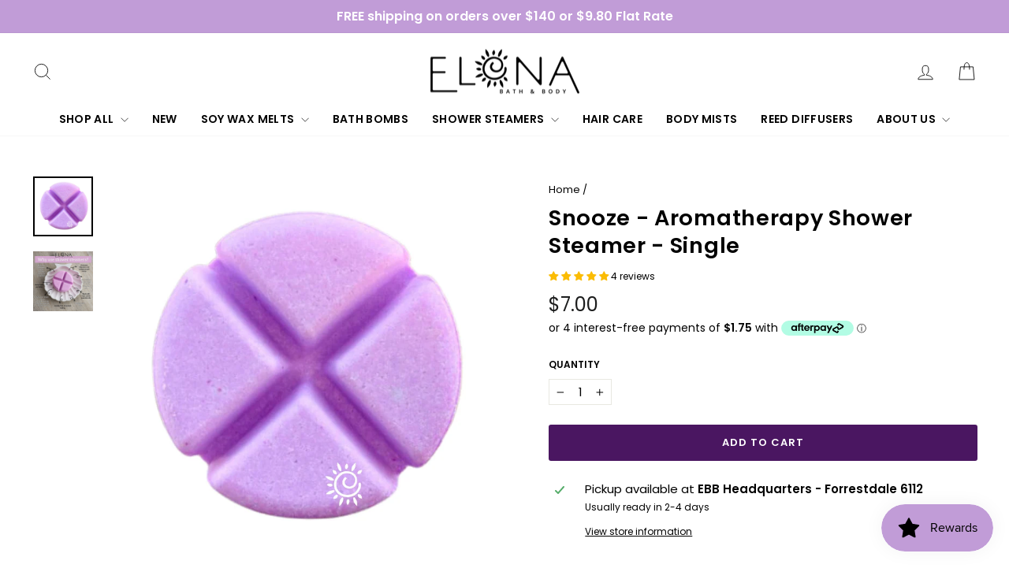

--- FILE ---
content_type: text/html; charset=utf-8
request_url: https://www.elenabathandbody.com.au/products/snooze-aromatherapy-shower-steamers
body_size: 65264
content:
<!doctype html>
<html class="no-js" lang="en" dir="ltr">
  <head>
    <!-- Google tag (gtag.js) -->
<script async src="https://www.googletagmanager.com/gtag/js?id=GT-PL3L2PW"></script>
<script>
  window.dataLayer = window.dataLayer || [];
  function gtag(){dataLayer.push(arguments);}
  gtag('js', new Date());

  gtag('config', 'GT-PL3L2PW');
</script>
<!-- Start of Booster Apps Seo-0.1--><title>Snooze - Aromatherapy Shower Steamer - Single</title><meta name="description" content="High Concentrations of pure essential oils for genuine aromatherapy benefits. Best for evening routine Formulated to help with sinus &amp;amp; cold symptoms. Packed with menthol for nasal congestion relief. Can be used as a fast inhaler, just grab a hot water bowl and a towel. Pack of 6 lasts up to 24 showers! Made right h" />
<!-- end of Booster Apps SEO -->

    <meta charset="utf-8">
    <meta http-equiv="X-UA-Compatible" content="IE=edge,chrome=1">
    <meta name="viewport" content="width=device-width,initial-scale=1">
    <meta name="theme-color" content="#4a1661">
    
  
  
    <link rel="canonical" href="https://www.elenabathandbody.com.au/products/snooze-aromatherapy-shower-steamers" />
  

    <link rel="preconnect" href="https://cdn.shopify.com" crossorigin>
    <link rel="preconnect" href="https://fonts.shopifycdn.com" crossorigin>
    <link rel="dns-prefetch" href="https://productreviews.shopifycdn.com">
    <link rel="dns-prefetch" href="https://ajax.googleapis.com">
    <link rel="dns-prefetch" href="https://maps.googleapis.com">
    <link rel="dns-prefetch" href="https://maps.gstatic.com"><link rel="shortcut icon" href="//www.elenabathandbody.com.au/cdn/shop/files/Logo_E_32x32.png?v=1613670723" type="image/png">
<meta property="og:site_name" content="Elena Bath and Body">
  <meta property="og:url" content="https://www.elenabathandbody.com.au/products/snooze-aromatherapy-shower-steamers">
  <meta property="og:title" content="Snooze - Aromatherapy Shower Steamer - Single">
  <meta property="og:type" content="product">
  <meta property="og:description" content="High Concentrations of pure essential oils for genuine aromatherapy benefits. Best for evening routine Formulated to help with sinus &amp;amp; cold symptoms. Packed with menthol for nasal congestion relief. Can be used as a fast inhaler, just grab a hot water bowl and a towel. Pack of 6 lasts up to 24 showers! Made right h"><meta property="og:image" content="http://www.elenabathandbody.com.au/cdn/shop/files/snooze-aromatherapy-shower-steamers-shower-steamers-elena-bath-and-body-single.jpg?v=1763526501">
    <meta property="og:image:secure_url" content="https://www.elenabathandbody.com.au/cdn/shop/files/snooze-aromatherapy-shower-steamers-shower-steamers-elena-bath-and-body-single.jpg?v=1763526501">
    <meta property="og:image:width" content="1080">
    <meta property="og:image:height" content="1080"><meta name="twitter:site" content="@">
  <meta name="twitter:card" content="summary_large_image">
  <meta name="twitter:title" content="Snooze - Aromatherapy Shower Steamer - Single">
  <meta name="twitter:description" content="High Concentrations of pure essential oils for genuine aromatherapy benefits. Best for evening routine Formulated to help with sinus &amp;amp; cold symptoms. Packed with menthol for nasal congestion relief. Can be used as a fast inhaler, just grab a hot water bowl and a towel. Pack of 6 lasts up to 24 showers! Made right h">
<style data-shopify>@font-face {
  font-family: Poppins;
  font-weight: 600;
  font-style: normal;
  font-display: swap;
  src: url("//www.elenabathandbody.com.au/cdn/fonts/poppins/poppins_n6.aa29d4918bc243723d56b59572e18228ed0786f6.woff2") format("woff2"),
       url("//www.elenabathandbody.com.au/cdn/fonts/poppins/poppins_n6.5f815d845fe073750885d5b7e619ee00e8111208.woff") format("woff");
}

  @font-face {
  font-family: Poppins;
  font-weight: 400;
  font-style: normal;
  font-display: swap;
  src: url("//www.elenabathandbody.com.au/cdn/fonts/poppins/poppins_n4.0ba78fa5af9b0e1a374041b3ceaadf0a43b41362.woff2") format("woff2"),
       url("//www.elenabathandbody.com.au/cdn/fonts/poppins/poppins_n4.214741a72ff2596839fc9760ee7a770386cf16ca.woff") format("woff");
}


  @font-face {
  font-family: Poppins;
  font-weight: 600;
  font-style: normal;
  font-display: swap;
  src: url("//www.elenabathandbody.com.au/cdn/fonts/poppins/poppins_n6.aa29d4918bc243723d56b59572e18228ed0786f6.woff2") format("woff2"),
       url("//www.elenabathandbody.com.au/cdn/fonts/poppins/poppins_n6.5f815d845fe073750885d5b7e619ee00e8111208.woff") format("woff");
}

  @font-face {
  font-family: Poppins;
  font-weight: 400;
  font-style: italic;
  font-display: swap;
  src: url("//www.elenabathandbody.com.au/cdn/fonts/poppins/poppins_i4.846ad1e22474f856bd6b81ba4585a60799a9f5d2.woff2") format("woff2"),
       url("//www.elenabathandbody.com.au/cdn/fonts/poppins/poppins_i4.56b43284e8b52fc64c1fd271f289a39e8477e9ec.woff") format("woff");
}

  @font-face {
  font-family: Poppins;
  font-weight: 600;
  font-style: italic;
  font-display: swap;
  src: url("//www.elenabathandbody.com.au/cdn/fonts/poppins/poppins_i6.bb8044d6203f492888d626dafda3c2999253e8e9.woff2") format("woff2"),
       url("//www.elenabathandbody.com.au/cdn/fonts/poppins/poppins_i6.e233dec1a61b1e7dead9f920159eda42280a02c3.woff") format("woff");
}

</style><link href="//www.elenabathandbody.com.au/cdn/shop/t/42/assets/theme.css?v=95127596516240714831767847558" rel="stylesheet" type="text/css" media="all" />
<style data-shopify>:root {
    --typeHeaderPrimary: Poppins;
    --typeHeaderFallback: sans-serif;
    --typeHeaderSize: 32px;
    --typeHeaderWeight: 600;
    --typeHeaderLineHeight: 1.3;
    --typeHeaderSpacing: 0.025em;

    --typeBasePrimary:Poppins;
    --typeBaseFallback:sans-serif;
    --typeBaseSize: 15px;
    --typeBaseWeight: 400;
    --typeBaseSpacing: 0.0em;
    --typeBaseLineHeight: 1.4;
    --typeBaselineHeightMinus01: 1.3;

    --typeCollectionTitle: 17px;

    --iconWeight: 2px;
    --iconLinecaps: miter;

    
        --buttonRadius: 3px;
    

    --colorGridOverlayOpacity: 0.1;
    }

    .placeholder-content {
    background-image: linear-gradient(100deg, #ffffff 40%, #f7f7f7 63%, #ffffff 79%);
    }</style><link href="//www.elenabathandbody.com.au/cdn/shop/t/42/assets/custom.css?v=28759075709641617731767845176" rel="stylesheet" type="text/css" media="all" />

    <script>
      document.documentElement.className = document.documentElement.className.replace('no-js', 'js');

      window.theme = window.theme || {};
      theme.routes = {
        home: "/",
        cart: "/cart.js",
        cartPage: "/cart",
        cartAdd: "/cart/add.js",
        cartChange: "/cart/change.js",
        search: "/search",
        predictiveSearch: "/search/suggest"
      };
      theme.strings = {
        soldOut: "Sold Out",
        unavailable: "Unavailable",
        inStockLabel: "In stock, ready to ship",
        oneStockLabel: "Low stock - [count] item left",
        otherStockLabel: "Low stock - [count] items left",
        willNotShipUntil: "Ready to ship [date]",
        willBeInStockAfter: "Back in stock [date]",
        waitingForStock: "Inventory on the way",
        savePrice: "Save [saved_amount]",
        cartEmpty: "Your cart is currently empty.",
        cartTermsConfirmation: "You must agree with the terms and conditions of sales to check out",
        searchCollections: "Collections",
        searchPages: "Pages",
        searchArticles: "Articles",
        productFrom: "from ",
        maxQuantity: "You can only have [quantity] of [title] in your cart."
      };
      theme.settings = {
        cartType: "page",
        isCustomerTemplate: false,
        moneyFormat: "${{amount}}",
        saveType: "dollar",
        productImageSize: "square",
        productImageCover: false,
        predictiveSearch: true,
        predictiveSearchType: null,
        predictiveSearchVendor: false,
        predictiveSearchPrice: true,
        quickView: true,
        themeName: 'Impulse',
        themeVersion: "7.4.0"
      };
    </script>

    <script>window.performance && window.performance.mark && window.performance.mark('shopify.content_for_header.start');</script><meta name="google-site-verification" content="5HfehsLoSdZd6ftHNCBPb6yf108uSfJr1EIMIvYOnx8">
<meta name="facebook-domain-verification" content="w1izafmr0ozyyr1bmi7jonbd7cn7x3">
<meta id="shopify-digital-wallet" name="shopify-digital-wallet" content="/1661337667/digital_wallets/dialog">
<meta name="shopify-checkout-api-token" content="e139190be533474cf5c3fd205c924618">
<meta id="in-context-paypal-metadata" data-shop-id="1661337667" data-venmo-supported="false" data-environment="production" data-locale="en_US" data-paypal-v4="true" data-currency="AUD">
<link rel="alternate" type="application/json+oembed" href="https://www.elenabathandbody.com.au/products/snooze-aromatherapy-shower-steamers.oembed">
<script async="async" src="/checkouts/internal/preloads.js?locale=en-AU"></script>
<link rel="preconnect" href="https://shop.app" crossorigin="anonymous">
<script async="async" src="https://shop.app/checkouts/internal/preloads.js?locale=en-AU&shop_id=1661337667" crossorigin="anonymous"></script>
<script id="apple-pay-shop-capabilities" type="application/json">{"shopId":1661337667,"countryCode":"AU","currencyCode":"AUD","merchantCapabilities":["supports3DS"],"merchantId":"gid:\/\/shopify\/Shop\/1661337667","merchantName":"Elena Bath and Body","requiredBillingContactFields":["postalAddress","email","phone"],"requiredShippingContactFields":["postalAddress","email","phone"],"shippingType":"shipping","supportedNetworks":["visa","masterCard","amex","jcb"],"total":{"type":"pending","label":"Elena Bath and Body","amount":"1.00"},"shopifyPaymentsEnabled":true,"supportsSubscriptions":true}</script>
<script id="shopify-features" type="application/json">{"accessToken":"e139190be533474cf5c3fd205c924618","betas":["rich-media-storefront-analytics"],"domain":"www.elenabathandbody.com.au","predictiveSearch":true,"shopId":1661337667,"locale":"en"}</script>
<script>var Shopify = Shopify || {};
Shopify.shop = "soap-by-elena.myshopify.com";
Shopify.locale = "en";
Shopify.currency = {"active":"AUD","rate":"1.0"};
Shopify.country = "AU";
Shopify.theme = {"name":"Impulse - EBB - 08.01.26","id":182621471015,"schema_name":"Impulse","schema_version":"7.4.0","theme_store_id":857,"role":"main"};
Shopify.theme.handle = "null";
Shopify.theme.style = {"id":null,"handle":null};
Shopify.cdnHost = "www.elenabathandbody.com.au/cdn";
Shopify.routes = Shopify.routes || {};
Shopify.routes.root = "/";</script>
<script type="module">!function(o){(o.Shopify=o.Shopify||{}).modules=!0}(window);</script>
<script>!function(o){function n(){var o=[];function n(){o.push(Array.prototype.slice.apply(arguments))}return n.q=o,n}var t=o.Shopify=o.Shopify||{};t.loadFeatures=n(),t.autoloadFeatures=n()}(window);</script>
<script>
  window.ShopifyPay = window.ShopifyPay || {};
  window.ShopifyPay.apiHost = "shop.app\/pay";
  window.ShopifyPay.redirectState = null;
</script>
<script id="shop-js-analytics" type="application/json">{"pageType":"product"}</script>
<script defer="defer" async type="module" src="//www.elenabathandbody.com.au/cdn/shopifycloud/shop-js/modules/v2/client.init-shop-cart-sync_C5BV16lS.en.esm.js"></script>
<script defer="defer" async type="module" src="//www.elenabathandbody.com.au/cdn/shopifycloud/shop-js/modules/v2/chunk.common_CygWptCX.esm.js"></script>
<script type="module">
  await import("//www.elenabathandbody.com.au/cdn/shopifycloud/shop-js/modules/v2/client.init-shop-cart-sync_C5BV16lS.en.esm.js");
await import("//www.elenabathandbody.com.au/cdn/shopifycloud/shop-js/modules/v2/chunk.common_CygWptCX.esm.js");

  window.Shopify.SignInWithShop?.initShopCartSync?.({"fedCMEnabled":true,"windoidEnabled":true});

</script>
<script>
  window.Shopify = window.Shopify || {};
  if (!window.Shopify.featureAssets) window.Shopify.featureAssets = {};
  window.Shopify.featureAssets['shop-js'] = {"shop-cart-sync":["modules/v2/client.shop-cart-sync_ZFArdW7E.en.esm.js","modules/v2/chunk.common_CygWptCX.esm.js"],"init-fed-cm":["modules/v2/client.init-fed-cm_CmiC4vf6.en.esm.js","modules/v2/chunk.common_CygWptCX.esm.js"],"shop-button":["modules/v2/client.shop-button_tlx5R9nI.en.esm.js","modules/v2/chunk.common_CygWptCX.esm.js"],"shop-cash-offers":["modules/v2/client.shop-cash-offers_DOA2yAJr.en.esm.js","modules/v2/chunk.common_CygWptCX.esm.js","modules/v2/chunk.modal_D71HUcav.esm.js"],"init-windoid":["modules/v2/client.init-windoid_sURxWdc1.en.esm.js","modules/v2/chunk.common_CygWptCX.esm.js"],"shop-toast-manager":["modules/v2/client.shop-toast-manager_ClPi3nE9.en.esm.js","modules/v2/chunk.common_CygWptCX.esm.js"],"init-shop-email-lookup-coordinator":["modules/v2/client.init-shop-email-lookup-coordinator_B8hsDcYM.en.esm.js","modules/v2/chunk.common_CygWptCX.esm.js"],"init-shop-cart-sync":["modules/v2/client.init-shop-cart-sync_C5BV16lS.en.esm.js","modules/v2/chunk.common_CygWptCX.esm.js"],"avatar":["modules/v2/client.avatar_BTnouDA3.en.esm.js"],"pay-button":["modules/v2/client.pay-button_FdsNuTd3.en.esm.js","modules/v2/chunk.common_CygWptCX.esm.js"],"init-customer-accounts":["modules/v2/client.init-customer-accounts_DxDtT_ad.en.esm.js","modules/v2/client.shop-login-button_C5VAVYt1.en.esm.js","modules/v2/chunk.common_CygWptCX.esm.js","modules/v2/chunk.modal_D71HUcav.esm.js"],"init-shop-for-new-customer-accounts":["modules/v2/client.init-shop-for-new-customer-accounts_ChsxoAhi.en.esm.js","modules/v2/client.shop-login-button_C5VAVYt1.en.esm.js","modules/v2/chunk.common_CygWptCX.esm.js","modules/v2/chunk.modal_D71HUcav.esm.js"],"shop-login-button":["modules/v2/client.shop-login-button_C5VAVYt1.en.esm.js","modules/v2/chunk.common_CygWptCX.esm.js","modules/v2/chunk.modal_D71HUcav.esm.js"],"init-customer-accounts-sign-up":["modules/v2/client.init-customer-accounts-sign-up_CPSyQ0Tj.en.esm.js","modules/v2/client.shop-login-button_C5VAVYt1.en.esm.js","modules/v2/chunk.common_CygWptCX.esm.js","modules/v2/chunk.modal_D71HUcav.esm.js"],"shop-follow-button":["modules/v2/client.shop-follow-button_Cva4Ekp9.en.esm.js","modules/v2/chunk.common_CygWptCX.esm.js","modules/v2/chunk.modal_D71HUcav.esm.js"],"checkout-modal":["modules/v2/client.checkout-modal_BPM8l0SH.en.esm.js","modules/v2/chunk.common_CygWptCX.esm.js","modules/v2/chunk.modal_D71HUcav.esm.js"],"lead-capture":["modules/v2/client.lead-capture_Bi8yE_yS.en.esm.js","modules/v2/chunk.common_CygWptCX.esm.js","modules/v2/chunk.modal_D71HUcav.esm.js"],"shop-login":["modules/v2/client.shop-login_D6lNrXab.en.esm.js","modules/v2/chunk.common_CygWptCX.esm.js","modules/v2/chunk.modal_D71HUcav.esm.js"],"payment-terms":["modules/v2/client.payment-terms_CZxnsJam.en.esm.js","modules/v2/chunk.common_CygWptCX.esm.js","modules/v2/chunk.modal_D71HUcav.esm.js"]};
</script>
<script>(function() {
  var isLoaded = false;
  function asyncLoad() {
    if (isLoaded) return;
    isLoaded = true;
    var urls = ["https:\/\/s3.amazonaws.com\/verge-shopify\/verge-json-ld.js?shop=soap-by-elena.myshopify.com","\/\/cdn.shopify.com\/proxy\/6ffe1119bfb4221ce87e8b216fdfab6ad621843a38b061e5c4521e8c6f31b985\/app.ilovebyob.com\/static\/shopify_app\/js\/cart.js?shop=soap-by-elena.myshopify.com\u0026sp-cache-control=cHVibGljLCBtYXgtYWdlPTkwMA","https:\/\/cdn.hextom.com\/js\/eventpromotionbar.js?shop=soap-by-elena.myshopify.com","https:\/\/cdn.hextom.com\/js\/quickannouncementbar.js?shop=soap-by-elena.myshopify.com","https:\/\/cdn.hextom.com\/js\/freeshippingbar.js?shop=soap-by-elena.myshopify.com","https:\/\/cdn.hextom.com\/js\/ultimatesalesboost.js?shop=soap-by-elena.myshopify.com","https:\/\/cdn2.hextom.com\/js\/smartpushmarketing.js?shop=soap-by-elena.myshopify.com"];
    for (var i = 0; i < urls.length; i++) {
      var s = document.createElement('script');
      s.type = 'text/javascript';
      s.async = true;
      s.src = urls[i];
      var x = document.getElementsByTagName('script')[0];
      x.parentNode.insertBefore(s, x);
    }
  };
  if(window.attachEvent) {
    window.attachEvent('onload', asyncLoad);
  } else {
    window.addEventListener('load', asyncLoad, false);
  }
})();</script>
<script id="__st">var __st={"a":1661337667,"offset":28800,"reqid":"59fd8e43-7ef3-4057-afc0-c131c52a454f-1768739707","pageurl":"www.elenabathandbody.com.au\/products\/snooze-aromatherapy-shower-steamers","u":"5bc4a9e925fe","p":"product","rtyp":"product","rid":9278849122599};</script>
<script>window.ShopifyPaypalV4VisibilityTracking = true;</script>
<script id="captcha-bootstrap">!function(){'use strict';const t='contact',e='account',n='new_comment',o=[[t,t],['blogs',n],['comments',n],[t,'customer']],c=[[e,'customer_login'],[e,'guest_login'],[e,'recover_customer_password'],[e,'create_customer']],r=t=>t.map((([t,e])=>`form[action*='/${t}']:not([data-nocaptcha='true']) input[name='form_type'][value='${e}']`)).join(','),a=t=>()=>t?[...document.querySelectorAll(t)].map((t=>t.form)):[];function s(){const t=[...o],e=r(t);return a(e)}const i='password',u='form_key',d=['recaptcha-v3-token','g-recaptcha-response','h-captcha-response',i],f=()=>{try{return window.sessionStorage}catch{return}},m='__shopify_v',_=t=>t.elements[u];function p(t,e,n=!1){try{const o=window.sessionStorage,c=JSON.parse(o.getItem(e)),{data:r}=function(t){const{data:e,action:n}=t;return t[m]||n?{data:e,action:n}:{data:t,action:n}}(c);for(const[e,n]of Object.entries(r))t.elements[e]&&(t.elements[e].value=n);n&&o.removeItem(e)}catch(o){console.error('form repopulation failed',{error:o})}}const l='form_type',E='cptcha';function T(t){t.dataset[E]=!0}const w=window,h=w.document,L='Shopify',v='ce_forms',y='captcha';let A=!1;((t,e)=>{const n=(g='f06e6c50-85a8-45c8-87d0-21a2b65856fe',I='https://cdn.shopify.com/shopifycloud/storefront-forms-hcaptcha/ce_storefront_forms_captcha_hcaptcha.v1.5.2.iife.js',D={infoText:'Protected by hCaptcha',privacyText:'Privacy',termsText:'Terms'},(t,e,n)=>{const o=w[L][v],c=o.bindForm;if(c)return c(t,g,e,D).then(n);var r;o.q.push([[t,g,e,D],n]),r=I,A||(h.body.append(Object.assign(h.createElement('script'),{id:'captcha-provider',async:!0,src:r})),A=!0)});var g,I,D;w[L]=w[L]||{},w[L][v]=w[L][v]||{},w[L][v].q=[],w[L][y]=w[L][y]||{},w[L][y].protect=function(t,e){n(t,void 0,e),T(t)},Object.freeze(w[L][y]),function(t,e,n,w,h,L){const[v,y,A,g]=function(t,e,n){const i=e?o:[],u=t?c:[],d=[...i,...u],f=r(d),m=r(i),_=r(d.filter((([t,e])=>n.includes(e))));return[a(f),a(m),a(_),s()]}(w,h,L),I=t=>{const e=t.target;return e instanceof HTMLFormElement?e:e&&e.form},D=t=>v().includes(t);t.addEventListener('submit',(t=>{const e=I(t);if(!e)return;const n=D(e)&&!e.dataset.hcaptchaBound&&!e.dataset.recaptchaBound,o=_(e),c=g().includes(e)&&(!o||!o.value);(n||c)&&t.preventDefault(),c&&!n&&(function(t){try{if(!f())return;!function(t){const e=f();if(!e)return;const n=_(t);if(!n)return;const o=n.value;o&&e.removeItem(o)}(t);const e=Array.from(Array(32),(()=>Math.random().toString(36)[2])).join('');!function(t,e){_(t)||t.append(Object.assign(document.createElement('input'),{type:'hidden',name:u})),t.elements[u].value=e}(t,e),function(t,e){const n=f();if(!n)return;const o=[...t.querySelectorAll(`input[type='${i}']`)].map((({name:t})=>t)),c=[...d,...o],r={};for(const[a,s]of new FormData(t).entries())c.includes(a)||(r[a]=s);n.setItem(e,JSON.stringify({[m]:1,action:t.action,data:r}))}(t,e)}catch(e){console.error('failed to persist form',e)}}(e),e.submit())}));const S=(t,e)=>{t&&!t.dataset[E]&&(n(t,e.some((e=>e===t))),T(t))};for(const o of['focusin','change'])t.addEventListener(o,(t=>{const e=I(t);D(e)&&S(e,y())}));const B=e.get('form_key'),M=e.get(l),P=B&&M;t.addEventListener('DOMContentLoaded',(()=>{const t=y();if(P)for(const e of t)e.elements[l].value===M&&p(e,B);[...new Set([...A(),...v().filter((t=>'true'===t.dataset.shopifyCaptcha))])].forEach((e=>S(e,t)))}))}(h,new URLSearchParams(w.location.search),n,t,e,['guest_login'])})(!0,!0)}();</script>
<script integrity="sha256-4kQ18oKyAcykRKYeNunJcIwy7WH5gtpwJnB7kiuLZ1E=" data-source-attribution="shopify.loadfeatures" defer="defer" src="//www.elenabathandbody.com.au/cdn/shopifycloud/storefront/assets/storefront/load_feature-a0a9edcb.js" crossorigin="anonymous"></script>
<script crossorigin="anonymous" defer="defer" src="//www.elenabathandbody.com.au/cdn/shopifycloud/storefront/assets/shopify_pay/storefront-65b4c6d7.js?v=20250812"></script>
<script data-source-attribution="shopify.dynamic_checkout.dynamic.init">var Shopify=Shopify||{};Shopify.PaymentButton=Shopify.PaymentButton||{isStorefrontPortableWallets:!0,init:function(){window.Shopify.PaymentButton.init=function(){};var t=document.createElement("script");t.src="https://www.elenabathandbody.com.au/cdn/shopifycloud/portable-wallets/latest/portable-wallets.en.js",t.type="module",document.head.appendChild(t)}};
</script>
<script data-source-attribution="shopify.dynamic_checkout.buyer_consent">
  function portableWalletsHideBuyerConsent(e){var t=document.getElementById("shopify-buyer-consent"),n=document.getElementById("shopify-subscription-policy-button");t&&n&&(t.classList.add("hidden"),t.setAttribute("aria-hidden","true"),n.removeEventListener("click",e))}function portableWalletsShowBuyerConsent(e){var t=document.getElementById("shopify-buyer-consent"),n=document.getElementById("shopify-subscription-policy-button");t&&n&&(t.classList.remove("hidden"),t.removeAttribute("aria-hidden"),n.addEventListener("click",e))}window.Shopify?.PaymentButton&&(window.Shopify.PaymentButton.hideBuyerConsent=portableWalletsHideBuyerConsent,window.Shopify.PaymentButton.showBuyerConsent=portableWalletsShowBuyerConsent);
</script>
<script data-source-attribution="shopify.dynamic_checkout.cart.bootstrap">document.addEventListener("DOMContentLoaded",(function(){function t(){return document.querySelector("shopify-accelerated-checkout-cart, shopify-accelerated-checkout")}if(t())Shopify.PaymentButton.init();else{new MutationObserver((function(e,n){t()&&(Shopify.PaymentButton.init(),n.disconnect())})).observe(document.body,{childList:!0,subtree:!0})}}));
</script>
<link id="shopify-accelerated-checkout-styles" rel="stylesheet" media="screen" href="https://www.elenabathandbody.com.au/cdn/shopifycloud/portable-wallets/latest/accelerated-checkout-backwards-compat.css" crossorigin="anonymous">
<style id="shopify-accelerated-checkout-cart">
        #shopify-buyer-consent {
  margin-top: 1em;
  display: inline-block;
  width: 100%;
}

#shopify-buyer-consent.hidden {
  display: none;
}

#shopify-subscription-policy-button {
  background: none;
  border: none;
  padding: 0;
  text-decoration: underline;
  font-size: inherit;
  cursor: pointer;
}

#shopify-subscription-policy-button::before {
  box-shadow: none;
}

      </style>

<script>window.performance && window.performance.mark && window.performance.mark('shopify.content_for_header.end');</script>

    <script src="//www.elenabathandbody.com.au/cdn/shop/t/42/assets/vendor-scripts-v11.js" defer="defer"></script><link rel="stylesheet" href="//www.elenabathandbody.com.au/cdn/shop/t/42/assets/country-flags.css"><script src="//www.elenabathandbody.com.au/cdn/shop/t/42/assets/theme.js?v=66447858802808184731767845176" defer="defer"></script>

    <script src="https://a.klaviyo.com/media/js/onsite/onsite.js"></script>
<script>
    var klaviyo = klaviyo || [];
    klaviyo.init({
      account: "VLyJ93",
      platform: "shopify"
    });
    klaviyo.enable("backinstock",{ 
    trigger: {
      product_page_text: "Notify Me When Available",
      product_page_class: "btn",
      product_page_text_align: "center",
      product_page_margin: "0px",
      replace_anchor: false
    },
    modal: {
     headline: "{product_name}",
     body_content: "Register to receive a notification when this item comes back in stock.",
     email_field_label: "Email",
     button_label: "Notify me when available",
     subscription_success_label: "You're in! We'll let you know when it's back.",
     footer_content: '',
     additional_styles: "@import url('https://fonts.googleapis.com/css?family=Helvetica+Neue');",
     drop_background_color: "#000",
     background_color: "#fff",
     text_color: "#222",
     button_text_color: "#fff",
     button_background_color: "#439fdb",
     close_button_color: "#ccc",
     error_background_color: "#fcd6d7",
     error_text_color: "#C72E2F",
     success_background_color: "#d3efcd",
     success_text_color: "#1B9500"
    }
  });
</script>


  <!-- BEGIN app block: shopify://apps/judge-me-reviews/blocks/judgeme_core/61ccd3b1-a9f2-4160-9fe9-4fec8413e5d8 --><!-- Start of Judge.me Core -->






<link rel="dns-prefetch" href="https://cdnwidget.judge.me">
<link rel="dns-prefetch" href="https://cdn.judge.me">
<link rel="dns-prefetch" href="https://cdn1.judge.me">
<link rel="dns-prefetch" href="https://api.judge.me">

<script data-cfasync='false' class='jdgm-settings-script'>window.jdgmSettings={"pagination":5,"disable_web_reviews":false,"badge_no_review_text":"No reviews","badge_n_reviews_text":"{{ n }} review/reviews","hide_badge_preview_if_no_reviews":true,"badge_hide_text":false,"enforce_center_preview_badge":false,"widget_title":"Customer Reviews","widget_open_form_text":"Write a review","widget_close_form_text":"Cancel review","widget_refresh_page_text":"Refresh page","widget_summary_text":"Based on {{ number_of_reviews }} review/reviews","widget_no_review_text":"Be the first to write a review","widget_name_field_text":"Display name","widget_verified_name_field_text":"Verified Name (public)","widget_name_placeholder_text":"Display name","widget_required_field_error_text":"This field is required.","widget_email_field_text":"Email address","widget_verified_email_field_text":"Verified Email (private, can not be edited)","widget_email_placeholder_text":"Your email address","widget_email_field_error_text":"Please enter a valid email address.","widget_rating_field_text":"Rating","widget_review_title_field_text":"Review Title","widget_review_title_placeholder_text":"Give your review a title","widget_review_body_field_text":"Review content","widget_review_body_placeholder_text":"Start writing here...","widget_pictures_field_text":"Picture/Video (optional)","widget_submit_review_text":"Submit Review","widget_submit_verified_review_text":"Submit Verified Review","widget_submit_success_msg_with_auto_publish":"Thank you! Please refresh the page in a few moments to see your review. You can remove or edit your review by logging into \u003ca href='https://judge.me/login' target='_blank' rel='nofollow noopener'\u003eJudge.me\u003c/a\u003e","widget_submit_success_msg_no_auto_publish":"Thank you! Your review will be published as soon as it is approved by the shop admin. You can remove or edit your review by logging into \u003ca href='https://judge.me/login' target='_blank' rel='nofollow noopener'\u003eJudge.me\u003c/a\u003e","widget_show_default_reviews_out_of_total_text":"Showing {{ n_reviews_shown }} out of {{ n_reviews }} reviews.","widget_show_all_link_text":"Show all","widget_show_less_link_text":"Show less","widget_author_said_text":"{{ reviewer_name }} said:","widget_days_text":"{{ n }} days ago","widget_weeks_text":"{{ n }} week/weeks ago","widget_months_text":"{{ n }} month/months ago","widget_years_text":"{{ n }} year/years ago","widget_yesterday_text":"Yesterday","widget_today_text":"Today","widget_replied_text":"\u003e\u003e {{ shop_name }} replied:","widget_read_more_text":"Read more","widget_reviewer_name_as_initial":"","widget_rating_filter_color":"","widget_rating_filter_see_all_text":"See all reviews","widget_sorting_most_recent_text":"Most Recent","widget_sorting_highest_rating_text":"Highest Rating","widget_sorting_lowest_rating_text":"Lowest Rating","widget_sorting_with_pictures_text":"Only Pictures","widget_sorting_most_helpful_text":"Most Helpful","widget_open_question_form_text":"Ask a question","widget_reviews_subtab_text":"Reviews","widget_questions_subtab_text":"Questions","widget_question_label_text":"Question","widget_answer_label_text":"Answer","widget_question_placeholder_text":"Write your question here","widget_submit_question_text":"Submit Question","widget_question_submit_success_text":"Thank you for your question! We will notify you once it gets answered.","verified_badge_text":"Verified","verified_badge_bg_color":"","verified_badge_text_color":"","verified_badge_placement":"left-of-reviewer-name","widget_review_max_height":"","widget_hide_border":false,"widget_social_share":false,"widget_thumb":false,"widget_review_location_show":false,"widget_location_format":"country_iso_code","all_reviews_include_out_of_store_products":true,"all_reviews_out_of_store_text":"(out of store)","all_reviews_pagination":100,"all_reviews_product_name_prefix_text":"about","enable_review_pictures":false,"enable_question_anwser":false,"widget_theme":"","review_date_format":"dd/mm/yy","default_sort_method":"most-recent","widget_product_reviews_subtab_text":"Product Reviews","widget_shop_reviews_subtab_text":"Shop Reviews","widget_other_products_reviews_text":"Reviews for other products","widget_store_reviews_subtab_text":"Store reviews","widget_no_store_reviews_text":"This store hasn't received any reviews yet","widget_web_restriction_product_reviews_text":"This product hasn't received any reviews yet","widget_no_items_text":"No items found","widget_show_more_text":"Show more","widget_write_a_store_review_text":"Write a Store Review","widget_other_languages_heading":"Reviews in Other Languages","widget_translate_review_text":"Translate review to {{ language }}","widget_translating_review_text":"Translating...","widget_show_original_translation_text":"Show original ({{ language }})","widget_translate_review_failed_text":"Review couldn't be translated.","widget_translate_review_retry_text":"Retry","widget_translate_review_try_again_later_text":"Try again later","show_product_url_for_grouped_product":false,"widget_sorting_pictures_first_text":"Pictures First","show_pictures_on_all_rev_page_mobile":false,"show_pictures_on_all_rev_page_desktop":false,"floating_tab_hide_mobile_install_preference":false,"floating_tab_button_name":"★ Reviews","floating_tab_title":"Let customers speak for us","floating_tab_button_color":"","floating_tab_button_background_color":"","floating_tab_url":"","floating_tab_url_enabled":false,"floating_tab_tab_style":"text","all_reviews_text_badge_text":"Customers rate us {{ shop.metafields.judgeme.all_reviews_rating | round: 1 }}/5 based on {{ shop.metafields.judgeme.all_reviews_count }} reviews.","all_reviews_text_badge_text_branded_style":"{{ shop.metafields.judgeme.all_reviews_rating | round: 1 }} out of 5 stars based on {{ shop.metafields.judgeme.all_reviews_count }} reviews","is_all_reviews_text_badge_a_link":false,"show_stars_for_all_reviews_text_badge":false,"all_reviews_text_badge_url":"","all_reviews_text_style":"text","all_reviews_text_color_style":"judgeme_brand_color","all_reviews_text_color":"#108474","all_reviews_text_show_jm_brand":true,"featured_carousel_show_header":true,"featured_carousel_title":"THOUSANDS OF HAPPY CUSTOMERS","testimonials_carousel_title":"Customers are saying","videos_carousel_title":"Real customer stories","cards_carousel_title":"Customers are saying","featured_carousel_count_text":"from {{ n }} reviews","featured_carousel_add_link_to_all_reviews_page":false,"featured_carousel_url":"","featured_carousel_show_images":true,"featured_carousel_autoslide_interval":5,"featured_carousel_arrows_on_the_sides":false,"featured_carousel_height":250,"featured_carousel_width":100,"featured_carousel_image_size":500,"featured_carousel_image_height":250,"featured_carousel_arrow_color":"#eeeeee","verified_count_badge_style":"vintage","verified_count_badge_orientation":"horizontal","verified_count_badge_color_style":"judgeme_brand_color","verified_count_badge_color":"#108474","is_verified_count_badge_a_link":false,"verified_count_badge_url":"","verified_count_badge_show_jm_brand":true,"widget_rating_preset_default":5,"widget_first_sub_tab":"product-reviews","widget_show_histogram":true,"widget_histogram_use_custom_color":false,"widget_pagination_use_custom_color":false,"widget_star_use_custom_color":false,"widget_verified_badge_use_custom_color":false,"widget_write_review_use_custom_color":false,"picture_reminder_submit_button":"Upload Pictures","enable_review_videos":false,"mute_video_by_default":false,"widget_sorting_videos_first_text":"Videos First","widget_review_pending_text":"Pending","featured_carousel_items_for_large_screen":5,"social_share_options_order":"Facebook,Twitter","remove_microdata_snippet":true,"disable_json_ld":false,"enable_json_ld_products":false,"preview_badge_show_question_text":false,"preview_badge_no_question_text":"No questions","preview_badge_n_question_text":"{{ number_of_questions }} question/questions","qa_badge_show_icon":false,"qa_badge_position":"same-row","remove_judgeme_branding":false,"widget_add_search_bar":false,"widget_search_bar_placeholder":"Search","widget_sorting_verified_only_text":"Verified only","featured_carousel_theme":"aligned","featured_carousel_show_rating":true,"featured_carousel_show_title":true,"featured_carousel_show_body":true,"featured_carousel_show_date":false,"featured_carousel_show_reviewer":false,"featured_carousel_show_product":false,"featured_carousel_header_background_color":"#108474","featured_carousel_header_text_color":"#ffffff","featured_carousel_name_product_separator":"reviewed","featured_carousel_full_star_background":"#108474","featured_carousel_empty_star_background":"#dadada","featured_carousel_vertical_theme_background":"#f9fafb","featured_carousel_verified_badge_enable":false,"featured_carousel_verified_badge_color":"#108474","featured_carousel_border_style":"round","featured_carousel_review_line_length_limit":3,"featured_carousel_more_reviews_button_text":"Read more reviews","featured_carousel_view_product_button_text":"View product","all_reviews_page_load_reviews_on":"scroll","all_reviews_page_load_more_text":"Load More Reviews","disable_fb_tab_reviews":false,"enable_ajax_cdn_cache":false,"widget_public_name_text":"displayed publicly like","default_reviewer_name":"John Smith","default_reviewer_name_has_non_latin":true,"widget_reviewer_anonymous":"Anonymous","medals_widget_title":"Judge.me Review Medals","medals_widget_background_color":"#f9fafb","medals_widget_position":"footer_all_pages","medals_widget_border_color":"#f9fafb","medals_widget_verified_text_position":"left","medals_widget_use_monochromatic_version":false,"medals_widget_elements_color":"#108474","show_reviewer_avatar":true,"widget_invalid_yt_video_url_error_text":"Not a YouTube video URL","widget_max_length_field_error_text":"Please enter no more than {0} characters.","widget_show_country_flag":false,"widget_show_collected_via_shop_app":true,"widget_verified_by_shop_badge_style":"light","widget_verified_by_shop_text":"Verified by Shop","widget_show_photo_gallery":false,"widget_load_with_code_splitting":true,"widget_ugc_install_preference":false,"widget_ugc_title":"Made by us, Shared by you","widget_ugc_subtitle":"Tag us to see your picture featured in our page","widget_ugc_arrows_color":"#ffffff","widget_ugc_primary_button_text":"Buy Now","widget_ugc_primary_button_background_color":"#108474","widget_ugc_primary_button_text_color":"#ffffff","widget_ugc_primary_button_border_width":"0","widget_ugc_primary_button_border_style":"none","widget_ugc_primary_button_border_color":"#108474","widget_ugc_primary_button_border_radius":"25","widget_ugc_secondary_button_text":"Load More","widget_ugc_secondary_button_background_color":"#ffffff","widget_ugc_secondary_button_text_color":"#108474","widget_ugc_secondary_button_border_width":"2","widget_ugc_secondary_button_border_style":"solid","widget_ugc_secondary_button_border_color":"#108474","widget_ugc_secondary_button_border_radius":"25","widget_ugc_reviews_button_text":"View Reviews","widget_ugc_reviews_button_background_color":"#ffffff","widget_ugc_reviews_button_text_color":"#108474","widget_ugc_reviews_button_border_width":"2","widget_ugc_reviews_button_border_style":"solid","widget_ugc_reviews_button_border_color":"#108474","widget_ugc_reviews_button_border_radius":"25","widget_ugc_reviews_button_link_to":"judgeme-reviews-page","widget_ugc_show_post_date":true,"widget_ugc_max_width":"800","widget_rating_metafield_value_type":true,"widget_primary_color":"#108474","widget_enable_secondary_color":false,"widget_secondary_color":"#edf5f5","widget_summary_average_rating_text":"{{ average_rating }} out of 5","widget_media_grid_title":"Customer photos \u0026 videos","widget_media_grid_see_more_text":"See more","widget_round_style":false,"widget_show_product_medals":true,"widget_verified_by_judgeme_text":"Verified by Judge.me","widget_show_store_medals":true,"widget_verified_by_judgeme_text_in_store_medals":"Verified by Judge.me","widget_media_field_exceed_quantity_message":"Sorry, we can only accept {{ max_media }} for one review.","widget_media_field_exceed_limit_message":"{{ file_name }} is too large, please select a {{ media_type }} less than {{ size_limit }}MB.","widget_review_submitted_text":"Review Submitted!","widget_question_submitted_text":"Question Submitted!","widget_close_form_text_question":"Cancel","widget_write_your_answer_here_text":"Write your answer here","widget_enabled_branded_link":true,"widget_show_collected_by_judgeme":false,"widget_reviewer_name_color":"","widget_write_review_text_color":"","widget_write_review_bg_color":"","widget_collected_by_judgeme_text":"collected by Judge.me","widget_pagination_type":"standard","widget_load_more_text":"Load More","widget_load_more_color":"#108474","widget_full_review_text":"Full Review","widget_read_more_reviews_text":"Read More Reviews","widget_read_questions_text":"Read Questions","widget_questions_and_answers_text":"Questions \u0026 Answers","widget_verified_by_text":"Verified by","widget_verified_text":"Verified","widget_number_of_reviews_text":"{{ number_of_reviews }} reviews","widget_back_button_text":"Back","widget_next_button_text":"Next","widget_custom_forms_filter_button":"Filters","custom_forms_style":"vertical","widget_show_review_information":false,"how_reviews_are_collected":"How reviews are collected?","widget_show_review_keywords":false,"widget_gdpr_statement":"How we use your data: We'll only contact you about the review you left, and only if necessary. By submitting your review, you agree to Judge.me's \u003ca href='https://judge.me/terms' target='_blank' rel='nofollow noopener'\u003eterms\u003c/a\u003e, \u003ca href='https://judge.me/privacy' target='_blank' rel='nofollow noopener'\u003eprivacy\u003c/a\u003e and \u003ca href='https://judge.me/content-policy' target='_blank' rel='nofollow noopener'\u003econtent\u003c/a\u003e policies.","widget_multilingual_sorting_enabled":false,"widget_translate_review_content_enabled":false,"widget_translate_review_content_method":"manual","popup_widget_review_selection":"automatically_with_pictures","popup_widget_round_border_style":true,"popup_widget_show_title":true,"popup_widget_show_body":true,"popup_widget_show_reviewer":false,"popup_widget_show_product":true,"popup_widget_show_pictures":true,"popup_widget_use_review_picture":true,"popup_widget_show_on_home_page":true,"popup_widget_show_on_product_page":true,"popup_widget_show_on_collection_page":true,"popup_widget_show_on_cart_page":true,"popup_widget_position":"bottom_left","popup_widget_first_review_delay":5,"popup_widget_duration":5,"popup_widget_interval":5,"popup_widget_review_count":5,"popup_widget_hide_on_mobile":true,"review_snippet_widget_round_border_style":true,"review_snippet_widget_card_color":"#FFFFFF","review_snippet_widget_slider_arrows_background_color":"#FFFFFF","review_snippet_widget_slider_arrows_color":"#000000","review_snippet_widget_star_color":"#108474","show_product_variant":false,"all_reviews_product_variant_label_text":"Variant: ","widget_show_verified_branding":false,"widget_ai_summary_title":"Customers say","widget_ai_summary_disclaimer":"AI-powered review summary based on recent customer reviews","widget_show_ai_summary":false,"widget_show_ai_summary_bg":false,"widget_show_review_title_input":true,"redirect_reviewers_invited_via_email":"review_widget","request_store_review_after_product_review":false,"request_review_other_products_in_order":false,"review_form_color_scheme":"default","review_form_corner_style":"square","review_form_star_color":{},"review_form_text_color":"#333333","review_form_background_color":"#ffffff","review_form_field_background_color":"#fafafa","review_form_button_color":{},"review_form_button_text_color":"#ffffff","review_form_modal_overlay_color":"#000000","review_content_screen_title_text":"How would you rate this product?","review_content_introduction_text":"We would love it if you would share a bit about your experience.","store_review_form_title_text":"How would you rate this store?","store_review_form_introduction_text":"We would love it if you would share a bit about your experience.","show_review_guidance_text":true,"one_star_review_guidance_text":"Poor","five_star_review_guidance_text":"Great","customer_information_screen_title_text":"About you","customer_information_introduction_text":"Please tell us more about you.","custom_questions_screen_title_text":"Your experience in more detail","custom_questions_introduction_text":"Here are a few questions to help us understand more about your experience.","review_submitted_screen_title_text":"Thanks for your review!","review_submitted_screen_thank_you_text":"We are processing it and it will appear on the store soon.","review_submitted_screen_email_verification_text":"Please confirm your email by clicking the link we just sent you. This helps us keep reviews authentic.","review_submitted_request_store_review_text":"Would you like to share your experience of shopping with us?","review_submitted_review_other_products_text":"Would you like to review these products?","store_review_screen_title_text":"Would you like to share your experience of shopping with us?","store_review_introduction_text":"We value your feedback and use it to improve. Please share any thoughts or suggestions you have.","reviewer_media_screen_title_picture_text":"Share a picture","reviewer_media_introduction_picture_text":"Upload a photo to support your review.","reviewer_media_screen_title_video_text":"Share a video","reviewer_media_introduction_video_text":"Upload a video to support your review.","reviewer_media_screen_title_picture_or_video_text":"Share a picture or video","reviewer_media_introduction_picture_or_video_text":"Upload a photo or video to support your review.","reviewer_media_youtube_url_text":"Paste your Youtube URL here","advanced_settings_next_step_button_text":"Next","advanced_settings_close_review_button_text":"Close","modal_write_review_flow":false,"write_review_flow_required_text":"Required","write_review_flow_privacy_message_text":"We respect your privacy.","write_review_flow_anonymous_text":"Post review as anonymous","write_review_flow_visibility_text":"This won't be visible to other customers.","write_review_flow_multiple_selection_help_text":"Select as many as you like","write_review_flow_single_selection_help_text":"Select one option","write_review_flow_required_field_error_text":"This field is required","write_review_flow_invalid_email_error_text":"Please enter a valid email address","write_review_flow_max_length_error_text":"Max. {{ max_length }} characters.","write_review_flow_media_upload_text":"\u003cb\u003eClick to upload\u003c/b\u003e or drag and drop","write_review_flow_gdpr_statement":"We'll only contact you about your review if necessary. By submitting your review, you agree to our \u003ca href='https://judge.me/terms' target='_blank' rel='nofollow noopener'\u003eterms and conditions\u003c/a\u003e and \u003ca href='https://judge.me/privacy' target='_blank' rel='nofollow noopener'\u003eprivacy policy\u003c/a\u003e.","rating_only_reviews_enabled":false,"show_negative_reviews_help_screen":false,"new_review_flow_help_screen_rating_threshold":3,"negative_review_resolution_screen_title_text":"Tell us more","negative_review_resolution_text":"Your experience matters to us. If there were issues with your purchase, we're here to help. Feel free to reach out to us, we'd love the opportunity to make things right.","negative_review_resolution_button_text":"Contact us","negative_review_resolution_proceed_with_review_text":"Leave a review","negative_review_resolution_subject":"Issue with purchase from {{ shop_name }}.{{ order_name }}","preview_badge_collection_page_install_status":false,"widget_review_custom_css":"","preview_badge_custom_css":"","preview_badge_stars_count":"5-stars","featured_carousel_custom_css":"","floating_tab_custom_css":"","all_reviews_widget_custom_css":"","medals_widget_custom_css":"","verified_badge_custom_css":"","all_reviews_text_custom_css":"","transparency_badges_collected_via_store_invite":false,"transparency_badges_from_another_provider":false,"transparency_badges_collected_from_store_visitor":false,"transparency_badges_collected_by_verified_review_provider":false,"transparency_badges_earned_reward":false,"transparency_badges_collected_via_store_invite_text":"Review collected via store invitation","transparency_badges_from_another_provider_text":"Review collected from another provider","transparency_badges_collected_from_store_visitor_text":"Review collected from a store visitor","transparency_badges_written_in_google_text":"Review written in Google","transparency_badges_written_in_etsy_text":"Review written in Etsy","transparency_badges_written_in_shop_app_text":"Review written in Shop App","transparency_badges_earned_reward_text":"Review earned a reward for future purchase","product_review_widget_per_page":10,"widget_store_review_label_text":"Review about the store","checkout_comment_extension_title_on_product_page":"Customer Comments","checkout_comment_extension_num_latest_comment_show":5,"checkout_comment_extension_format":"name_and_timestamp","checkout_comment_customer_name":"last_initial","checkout_comment_comment_notification":true,"preview_badge_collection_page_install_preference":true,"preview_badge_home_page_install_preference":false,"preview_badge_product_page_install_preference":true,"review_widget_install_preference":"","review_carousel_install_preference":true,"floating_reviews_tab_install_preference":"none","verified_reviews_count_badge_install_preference":false,"all_reviews_text_install_preference":false,"review_widget_best_location":true,"judgeme_medals_install_preference":false,"review_widget_revamp_enabled":false,"review_widget_qna_enabled":false,"review_widget_header_theme":"minimal","review_widget_widget_title_enabled":true,"review_widget_header_text_size":"medium","review_widget_header_text_weight":"regular","review_widget_average_rating_style":"compact","review_widget_bar_chart_enabled":true,"review_widget_bar_chart_type":"numbers","review_widget_bar_chart_style":"standard","review_widget_expanded_media_gallery_enabled":false,"review_widget_reviews_section_theme":"standard","review_widget_image_style":"thumbnails","review_widget_review_image_ratio":"square","review_widget_stars_size":"medium","review_widget_verified_badge":"standard_text","review_widget_review_title_text_size":"medium","review_widget_review_text_size":"medium","review_widget_review_text_length":"medium","review_widget_number_of_columns_desktop":3,"review_widget_carousel_transition_speed":5,"review_widget_custom_questions_answers_display":"always","review_widget_button_text_color":"#FFFFFF","review_widget_text_color":"#000000","review_widget_lighter_text_color":"#7B7B7B","review_widget_corner_styling":"soft","review_widget_review_word_singular":"review","review_widget_review_word_plural":"reviews","review_widget_voting_label":"Helpful?","review_widget_shop_reply_label":"Reply from {{ shop_name }}:","review_widget_filters_title":"Filters","qna_widget_question_word_singular":"Question","qna_widget_question_word_plural":"Questions","qna_widget_answer_reply_label":"Answer from {{ answerer_name }}:","qna_content_screen_title_text":"Ask a question about this product","qna_widget_question_required_field_error_text":"Please enter your question.","qna_widget_flow_gdpr_statement":"We'll only contact you about your question if necessary. By submitting your question, you agree to our \u003ca href='https://judge.me/terms' target='_blank' rel='nofollow noopener'\u003eterms and conditions\u003c/a\u003e and \u003ca href='https://judge.me/privacy' target='_blank' rel='nofollow noopener'\u003eprivacy policy\u003c/a\u003e.","qna_widget_question_submitted_text":"Thanks for your question!","qna_widget_close_form_text_question":"Close","qna_widget_question_submit_success_text":"We’ll notify you by email when your question is answered.","all_reviews_widget_v2025_enabled":false,"all_reviews_widget_v2025_header_theme":"default","all_reviews_widget_v2025_widget_title_enabled":true,"all_reviews_widget_v2025_header_text_size":"medium","all_reviews_widget_v2025_header_text_weight":"regular","all_reviews_widget_v2025_average_rating_style":"compact","all_reviews_widget_v2025_bar_chart_enabled":true,"all_reviews_widget_v2025_bar_chart_type":"numbers","all_reviews_widget_v2025_bar_chart_style":"standard","all_reviews_widget_v2025_expanded_media_gallery_enabled":false,"all_reviews_widget_v2025_show_store_medals":true,"all_reviews_widget_v2025_show_photo_gallery":true,"all_reviews_widget_v2025_show_review_keywords":false,"all_reviews_widget_v2025_show_ai_summary":false,"all_reviews_widget_v2025_show_ai_summary_bg":false,"all_reviews_widget_v2025_add_search_bar":false,"all_reviews_widget_v2025_default_sort_method":"most-recent","all_reviews_widget_v2025_reviews_per_page":10,"all_reviews_widget_v2025_reviews_section_theme":"default","all_reviews_widget_v2025_image_style":"thumbnails","all_reviews_widget_v2025_review_image_ratio":"square","all_reviews_widget_v2025_stars_size":"medium","all_reviews_widget_v2025_verified_badge":"bold_badge","all_reviews_widget_v2025_review_title_text_size":"medium","all_reviews_widget_v2025_review_text_size":"medium","all_reviews_widget_v2025_review_text_length":"medium","all_reviews_widget_v2025_number_of_columns_desktop":3,"all_reviews_widget_v2025_carousel_transition_speed":5,"all_reviews_widget_v2025_custom_questions_answers_display":"always","all_reviews_widget_v2025_show_product_variant":false,"all_reviews_widget_v2025_show_reviewer_avatar":true,"all_reviews_widget_v2025_reviewer_name_as_initial":"","all_reviews_widget_v2025_review_location_show":false,"all_reviews_widget_v2025_location_format":"","all_reviews_widget_v2025_show_country_flag":false,"all_reviews_widget_v2025_verified_by_shop_badge_style":"light","all_reviews_widget_v2025_social_share":false,"all_reviews_widget_v2025_social_share_options_order":"Facebook,Twitter,LinkedIn,Pinterest","all_reviews_widget_v2025_pagination_type":"standard","all_reviews_widget_v2025_button_text_color":"#FFFFFF","all_reviews_widget_v2025_text_color":"#000000","all_reviews_widget_v2025_lighter_text_color":"#7B7B7B","all_reviews_widget_v2025_corner_styling":"soft","all_reviews_widget_v2025_title":"Customer reviews","all_reviews_widget_v2025_ai_summary_title":"Customers say about this store","all_reviews_widget_v2025_no_review_text":"Be the first to write a review","platform":"shopify","branding_url":"https://app.judge.me/reviews/stores/www.elenabathandbody.com.au","branding_text":"Powered by Judge.me","locale":"en","reply_name":"Elena Bath and Body","widget_version":"2.1","footer":true,"autopublish":true,"review_dates":true,"enable_custom_form":false,"shop_use_review_site":true,"shop_locale":"en","enable_multi_locales_translations":true,"show_review_title_input":true,"review_verification_email_status":"always","can_be_branded":true,"reply_name_text":"Elena Bath and Body"};</script> <style class='jdgm-settings-style'>.jdgm-xx{left:0}.jdgm-prev-badge[data-average-rating='0.00']{display:none !important}.jdgm-author-all-initials{display:none !important}.jdgm-author-last-initial{display:none !important}.jdgm-rev-widg__title{visibility:hidden}.jdgm-rev-widg__summary-text{visibility:hidden}.jdgm-prev-badge__text{visibility:hidden}.jdgm-rev__replier:before{content:'Elena Bath and Body'}.jdgm-rev__prod-link-prefix:before{content:'about'}.jdgm-rev__variant-label:before{content:'Variant: '}.jdgm-rev__out-of-store-text:before{content:'(out of store)'}@media only screen and (min-width: 768px){.jdgm-rev__pics .jdgm-rev_all-rev-page-picture-separator,.jdgm-rev__pics .jdgm-rev__product-picture{display:none}}@media only screen and (max-width: 768px){.jdgm-rev__pics .jdgm-rev_all-rev-page-picture-separator,.jdgm-rev__pics .jdgm-rev__product-picture{display:none}}.jdgm-preview-badge[data-template="index"]{display:none !important}.jdgm-verified-count-badget[data-from-snippet="true"]{display:none !important}.jdgm-all-reviews-text[data-from-snippet="true"]{display:none !important}.jdgm-medals-section[data-from-snippet="true"]{display:none !important}.jdgm-ugc-media-wrapper[data-from-snippet="true"]{display:none !important}.jdgm-rev__transparency-badge[data-badge-type="review_collected_via_store_invitation"]{display:none !important}.jdgm-rev__transparency-badge[data-badge-type="review_collected_from_another_provider"]{display:none !important}.jdgm-rev__transparency-badge[data-badge-type="review_collected_from_store_visitor"]{display:none !important}.jdgm-rev__transparency-badge[data-badge-type="review_written_in_etsy"]{display:none !important}.jdgm-rev__transparency-badge[data-badge-type="review_written_in_google_business"]{display:none !important}.jdgm-rev__transparency-badge[data-badge-type="review_written_in_shop_app"]{display:none !important}.jdgm-rev__transparency-badge[data-badge-type="review_earned_for_future_purchase"]{display:none !important}
</style> <style class='jdgm-settings-style'></style>

  
  
  
  <style class='jdgm-miracle-styles'>
  @-webkit-keyframes jdgm-spin{0%{-webkit-transform:rotate(0deg);-ms-transform:rotate(0deg);transform:rotate(0deg)}100%{-webkit-transform:rotate(359deg);-ms-transform:rotate(359deg);transform:rotate(359deg)}}@keyframes jdgm-spin{0%{-webkit-transform:rotate(0deg);-ms-transform:rotate(0deg);transform:rotate(0deg)}100%{-webkit-transform:rotate(359deg);-ms-transform:rotate(359deg);transform:rotate(359deg)}}@font-face{font-family:'JudgemeStar';src:url("[data-uri]") format("woff");font-weight:normal;font-style:normal}.jdgm-star{font-family:'JudgemeStar';display:inline !important;text-decoration:none !important;padding:0 4px 0 0 !important;margin:0 !important;font-weight:bold;opacity:1;-webkit-font-smoothing:antialiased;-moz-osx-font-smoothing:grayscale}.jdgm-star:hover{opacity:1}.jdgm-star:last-of-type{padding:0 !important}.jdgm-star.jdgm--on:before{content:"\e000"}.jdgm-star.jdgm--off:before{content:"\e001"}.jdgm-star.jdgm--half:before{content:"\e002"}.jdgm-widget *{margin:0;line-height:1.4;-webkit-box-sizing:border-box;-moz-box-sizing:border-box;box-sizing:border-box;-webkit-overflow-scrolling:touch}.jdgm-hidden{display:none !important;visibility:hidden !important}.jdgm-temp-hidden{display:none}.jdgm-spinner{width:40px;height:40px;margin:auto;border-radius:50%;border-top:2px solid #eee;border-right:2px solid #eee;border-bottom:2px solid #eee;border-left:2px solid #ccc;-webkit-animation:jdgm-spin 0.8s infinite linear;animation:jdgm-spin 0.8s infinite linear}.jdgm-prev-badge{display:block !important}

</style>


  
  
   


<script data-cfasync='false' class='jdgm-script'>
!function(e){window.jdgm=window.jdgm||{},jdgm.CDN_HOST="https://cdnwidget.judge.me/",jdgm.CDN_HOST_ALT="https://cdn2.judge.me/cdn/widget_frontend/",jdgm.API_HOST="https://api.judge.me/",jdgm.CDN_BASE_URL="https://cdn.shopify.com/extensions/019bc7fe-07a5-7fc5-85e3-4a4175980733/judgeme-extensions-296/assets/",
jdgm.docReady=function(d){(e.attachEvent?"complete"===e.readyState:"loading"!==e.readyState)?
setTimeout(d,0):e.addEventListener("DOMContentLoaded",d)},jdgm.loadCSS=function(d,t,o,a){
!o&&jdgm.loadCSS.requestedUrls.indexOf(d)>=0||(jdgm.loadCSS.requestedUrls.push(d),
(a=e.createElement("link")).rel="stylesheet",a.class="jdgm-stylesheet",a.media="nope!",
a.href=d,a.onload=function(){this.media="all",t&&setTimeout(t)},e.body.appendChild(a))},
jdgm.loadCSS.requestedUrls=[],jdgm.loadJS=function(e,d){var t=new XMLHttpRequest;
t.onreadystatechange=function(){4===t.readyState&&(Function(t.response)(),d&&d(t.response))},
t.open("GET",e),t.onerror=function(){if(e.indexOf(jdgm.CDN_HOST)===0&&jdgm.CDN_HOST_ALT!==jdgm.CDN_HOST){var f=e.replace(jdgm.CDN_HOST,jdgm.CDN_HOST_ALT);jdgm.loadJS(f,d)}},t.send()},jdgm.docReady((function(){(window.jdgmLoadCSS||e.querySelectorAll(
".jdgm-widget, .jdgm-all-reviews-page").length>0)&&(jdgmSettings.widget_load_with_code_splitting?
parseFloat(jdgmSettings.widget_version)>=3?jdgm.loadCSS(jdgm.CDN_HOST+"widget_v3/base.css"):
jdgm.loadCSS(jdgm.CDN_HOST+"widget/base.css"):jdgm.loadCSS(jdgm.CDN_HOST+"shopify_v2.css"),
jdgm.loadJS(jdgm.CDN_HOST+"loa"+"der.js"))}))}(document);
</script>
<noscript><link rel="stylesheet" type="text/css" media="all" href="https://cdnwidget.judge.me/shopify_v2.css"></noscript>

<!-- BEGIN app snippet: theme_fix_tags --><script>
  (function() {
    var jdgmThemeFixes = null;
    if (!jdgmThemeFixes) return;
    var thisThemeFix = jdgmThemeFixes[Shopify.theme.id];
    if (!thisThemeFix) return;

    if (thisThemeFix.html) {
      document.addEventListener("DOMContentLoaded", function() {
        var htmlDiv = document.createElement('div');
        htmlDiv.classList.add('jdgm-theme-fix-html');
        htmlDiv.innerHTML = thisThemeFix.html;
        document.body.append(htmlDiv);
      });
    };

    if (thisThemeFix.css) {
      var styleTag = document.createElement('style');
      styleTag.classList.add('jdgm-theme-fix-style');
      styleTag.innerHTML = thisThemeFix.css;
      document.head.append(styleTag);
    };

    if (thisThemeFix.js) {
      var scriptTag = document.createElement('script');
      scriptTag.classList.add('jdgm-theme-fix-script');
      scriptTag.innerHTML = thisThemeFix.js;
      document.head.append(scriptTag);
    };
  })();
</script>
<!-- END app snippet -->
<!-- End of Judge.me Core -->



<!-- END app block --><!-- BEGIN app block: shopify://apps/monster-cart-upsell-free-gifts/blocks/app-embed/a1b8e58a-bf1d-4e0f-8768-a387c3f643c0 --><script>  
  window.mu_version = 1.8
  
      window.mu_product = {
        ...{"id":9278849122599,"title":"Snooze - Aromatherapy Shower Steamer - Single","handle":"snooze-aromatherapy-shower-steamers","description":"\u003cul\u003e\n\u003cli\u003eHigh Concentrations of pure essential oils for genuine aromatherapy benefits.\u003cbr\u003e\n\u003c\/li\u003e\n\u003cli\u003eBest for evening routine\u003c\/li\u003e\n\u003cli\u003eFormulated to help with sinus \u0026amp; cold symptoms.\u003c\/li\u003e\n\u003cli\u003ePacked with menthol for nasal congestion relief.\u003c\/li\u003e\n\u003cli\u003e\u003cspan\u003eCan be used as a fast inhaler, just grab a hot water bowl and a towel.\u003c\/span\u003e\u003c\/li\u003e\n\u003cli\u003e\u003cstrong\u003e\u003cspan\u003eP\u003c\/span\u003eack of 6 lasts up to 24 showers!\u003c\/strong\u003e\u003c\/li\u003e\n\u003cli\u003e\u003cspan style=\"text-decoration: underline;\"\u003eMade right here in Australia!\u003c\/span\u003e\u003c\/li\u003e\n\u003cli\u003e\u003cspan\u003eFor use in a cubicle\/enclosed shower.\u003c\/span\u003e\u003c\/li\u003e\n\u003c\/ul\u003e\n\u003cp\u003e\u003cstrong\u003eSNOOZE\u003c\/strong\u003e – a tranquil blend to calm your mind and refresh your senses. Infused with \u003cstrong\u003eLavender and Peppermint\u003c\/strong\u003e essential oils, this steamer promotes relaxation while delivering a revitalizing boost. Enhanced with a \u003cstrong\u003egenerous dose of Menthol\u003c\/strong\u003e, it’s perfect for cold winter nights when you need to unwind, decongest, and recharge. Let this soothing blend transform your evening routine into a refreshing escape.\u003c\/p\u003e\n\u003cp\u003eSay goodbye to artificial fragrance oils and embrace the natural goodness packed into every 70-gram piece. The lasting power of each steamer ensures a full, indulgent shower experience, but you have the flexibility to customize it by easily breaking or smashing it into two or more pieces for a shorter shower, each tablet can last for up to 4 showers.\u003c\/p\u003e\n\u003cp\u003eImmerse yourself in the essence of nature with our locally made, chemical-free Aromatherapy Shower Steamer, knowing you're choosing a cruelty-free product crafted without any compromise on quality. Made right here in Perth, Western Australia.\u003c\/p\u003e\n\u003cp\u003e1 Tablet – 70 gr\u003c\/p\u003e\n\u003cp style=\"text-align: center;\"\u003eHERO INGREDIENTS:\u003c\/p\u003e\n\u003cp style=\"text-align: center;\"\u003e\u003cb\u003e\u003cimg height=\"103\" width=\"129\" src=\"https:\/\/cdn.shopify.com\/s\/files\/1\/0016\/6133\/7667\/files\/Peppermint_Oil.png?v=1713421759\" alt=\"\"\u003e\u003c\/b\u003e\u003c\/p\u003e\n\u003cp style=\"text-align: center;\"\u003e\u003cb\u003ePeppermint Essential Oils\u003c\/b\u003e\u003c\/p\u003e\n\u003cp style=\"text-align: center;\"\u003eClears Sinuses + Aids Breathing + Energizes + Boosts Alertness + Relieves Headaches + Soothes Pain + Improves Focus + Enhances Clarity + Antimicrobial + Air Freshener + Eases Nausea\u003cb\u003e\u003c\/b\u003e\u003c\/p\u003e\n\u003cp style=\"text-align: center;\"\u003e\u003cimg height=\"71\" width=\"138\" src=\"https:\/\/cdn.shopify.com\/s\/files\/1\/0016\/6133\/7667\/files\/Lavender_Oil_b07cd10c-150e-4166-b525-63f7c263bfba.png?v=1713436831\" alt=\"\"\u003e\u003c\/p\u003e\n\u003cp style=\"text-align: center;\"\u003e\u003cb\u003eLavender Essential Oil\u003c\/b\u003e\u003c\/p\u003e\n\u003cp style=\"text-align: center;\"\u003eCalms + Promotes Relaxation + Relieves Stress + Soothes Anxiety + Improves Sleep Quality + Eases Headaches\u003cb\u003e\u003c\/b\u003e\u003c\/p\u003e\n\u003cp style=\"text-align: center;\"\u003e\u003cimg alt=\"\" src=\"https:\/\/cdn.shopify.com\/s\/files\/1\/0016\/6133\/7667\/files\/Menthol.png?v=1713417502\" width=\"126\" height=\"100\"\u003e\u003c\/p\u003e\n\u003cp style=\"text-align: center;\"\u003e\u003cstrong\u003eMenthol\u003c\/strong\u003e\u003c\/p\u003e\n\u003cp style=\"text-align: center;\"\u003eClears Nasal Passages + Relieves Congestion + Soothes Sinus Discomfort + Invigorates The Senses + Helps Promote Easier Breathing + Refreshing\u003c\/p\u003e","published_at":"2024-05-13T13:09:00+08:00","created_at":"2024-05-13T11:37:39+08:00","vendor":"Elena Bath and Body","type":"Aromatherapy Shower Steamers","tags":["aromatherapy capsules","aromatherapy shower tablets","bath-free spa bombs","decongestant melts","effervescent shower tablets","energy boost discs","faire","fragrance cubes","Menthol","mist melts","refresh bombs","relaxation tablets","shower aromatherapy bombs","shower bombs","shower discs","shower fizzies","shower melts","shower pods","shower savers","shower soothers","Shower steamers","sinus relief tablets","sleep steamers","spa steamers","steam melts","steam sensations","steam therapy tablets","steamer","steaming sensations","wellness pods"],"price":700,"price_min":700,"price_max":700,"available":true,"price_varies":false,"compare_at_price":0,"compare_at_price_min":0,"compare_at_price_max":0,"compare_at_price_varies":false,"variants":[{"id":48396353667367,"title":"Default Title","option1":"Default Title","option2":null,"option3":null,"sku":"61438759","requires_shipping":true,"taxable":true,"featured_image":null,"available":true,"name":"Snooze - Aromatherapy Shower Steamer - Single","public_title":null,"options":["Default Title"],"price":700,"weight":100,"compare_at_price":0,"inventory_management":"shopify","barcode":"61438759","requires_selling_plan":false,"selling_plan_allocations":[]}],"images":["\/\/www.elenabathandbody.com.au\/cdn\/shop\/files\/snooze-aromatherapy-shower-steamers-shower-steamers-elena-bath-and-body-single.jpg?v=1763526501","\/\/www.elenabathandbody.com.au\/cdn\/shop\/files\/snooze-aromatherapy-shower-steamers-shower-steamers-elena-bath-and-body-pack-of-6-2.jpg?v=1755576790"],"featured_image":"\/\/www.elenabathandbody.com.au\/cdn\/shop\/files\/snooze-aromatherapy-shower-steamers-shower-steamers-elena-bath-and-body-single.jpg?v=1763526501","options":["Title"],"media":[{"alt":"Snooze - Aromatherapy Shower Steamers-Aromatherapy Shower Steamers-Elena Bath and [base64]","id":40101719867687,"position":1,"preview_image":{"aspect_ratio":1.0,"height":1080,"width":1080,"src":"\/\/www.elenabathandbody.com.au\/cdn\/shop\/files\/snooze-aromatherapy-shower-steamers-shower-steamers-elena-bath-and-body-single.jpg?v=1763526501"},"aspect_ratio":1.0,"height":1080,"media_type":"image","src":"\/\/www.elenabathandbody.com.au\/cdn\/shop\/files\/snooze-aromatherapy-shower-steamers-shower-steamers-elena-bath-and-body-single.jpg?v=1763526501","width":1080},{"alt":"Snooze - Aromatherapy Shower Steamers-Aromatherapy Shower Steamers-Elena Bath and Body-pack of [base64]","id":40101719900455,"position":2,"preview_image":{"aspect_ratio":1.0,"height":1080,"width":1080,"src":"\/\/www.elenabathandbody.com.au\/cdn\/shop\/files\/snooze-aromatherapy-shower-steamers-shower-steamers-elena-bath-and-body-pack-of-6-2.jpg?v=1755576790"},"aspect_ratio":1.0,"height":1080,"media_type":"image","src":"\/\/www.elenabathandbody.com.au\/cdn\/shop\/files\/snooze-aromatherapy-shower-steamers-shower-steamers-elena-bath-and-body-pack-of-6-2.jpg?v=1755576790","width":1080}],"requires_selling_plan":false,"selling_plan_groups":[],"content":"\u003cul\u003e\n\u003cli\u003eHigh Concentrations of pure essential oils for genuine aromatherapy benefits.\u003cbr\u003e\n\u003c\/li\u003e\n\u003cli\u003eBest for evening routine\u003c\/li\u003e\n\u003cli\u003eFormulated to help with sinus \u0026amp; cold symptoms.\u003c\/li\u003e\n\u003cli\u003ePacked with menthol for nasal congestion relief.\u003c\/li\u003e\n\u003cli\u003e\u003cspan\u003eCan be used as a fast inhaler, just grab a hot water bowl and a towel.\u003c\/span\u003e\u003c\/li\u003e\n\u003cli\u003e\u003cstrong\u003e\u003cspan\u003eP\u003c\/span\u003eack of 6 lasts up to 24 showers!\u003c\/strong\u003e\u003c\/li\u003e\n\u003cli\u003e\u003cspan style=\"text-decoration: underline;\"\u003eMade right here in Australia!\u003c\/span\u003e\u003c\/li\u003e\n\u003cli\u003e\u003cspan\u003eFor use in a cubicle\/enclosed shower.\u003c\/span\u003e\u003c\/li\u003e\n\u003c\/ul\u003e\n\u003cp\u003e\u003cstrong\u003eSNOOZE\u003c\/strong\u003e – a tranquil blend to calm your mind and refresh your senses. Infused with \u003cstrong\u003eLavender and Peppermint\u003c\/strong\u003e essential oils, this steamer promotes relaxation while delivering a revitalizing boost. Enhanced with a \u003cstrong\u003egenerous dose of Menthol\u003c\/strong\u003e, it’s perfect for cold winter nights when you need to unwind, decongest, and recharge. Let this soothing blend transform your evening routine into a refreshing escape.\u003c\/p\u003e\n\u003cp\u003eSay goodbye to artificial fragrance oils and embrace the natural goodness packed into every 70-gram piece. The lasting power of each steamer ensures a full, indulgent shower experience, but you have the flexibility to customize it by easily breaking or smashing it into two or more pieces for a shorter shower, each tablet can last for up to 4 showers.\u003c\/p\u003e\n\u003cp\u003eImmerse yourself in the essence of nature with our locally made, chemical-free Aromatherapy Shower Steamer, knowing you're choosing a cruelty-free product crafted without any compromise on quality. Made right here in Perth, Western Australia.\u003c\/p\u003e\n\u003cp\u003e1 Tablet – 70 gr\u003c\/p\u003e\n\u003cp style=\"text-align: center;\"\u003eHERO INGREDIENTS:\u003c\/p\u003e\n\u003cp style=\"text-align: center;\"\u003e\u003cb\u003e\u003cimg height=\"103\" width=\"129\" src=\"https:\/\/cdn.shopify.com\/s\/files\/1\/0016\/6133\/7667\/files\/Peppermint_Oil.png?v=1713421759\" alt=\"\"\u003e\u003c\/b\u003e\u003c\/p\u003e\n\u003cp style=\"text-align: center;\"\u003e\u003cb\u003ePeppermint Essential Oils\u003c\/b\u003e\u003c\/p\u003e\n\u003cp style=\"text-align: center;\"\u003eClears Sinuses + Aids Breathing + Energizes + Boosts Alertness + Relieves Headaches + Soothes Pain + Improves Focus + Enhances Clarity + Antimicrobial + Air Freshener + Eases Nausea\u003cb\u003e\u003c\/b\u003e\u003c\/p\u003e\n\u003cp style=\"text-align: center;\"\u003e\u003cimg height=\"71\" width=\"138\" src=\"https:\/\/cdn.shopify.com\/s\/files\/1\/0016\/6133\/7667\/files\/Lavender_Oil_b07cd10c-150e-4166-b525-63f7c263bfba.png?v=1713436831\" alt=\"\"\u003e\u003c\/p\u003e\n\u003cp style=\"text-align: center;\"\u003e\u003cb\u003eLavender Essential Oil\u003c\/b\u003e\u003c\/p\u003e\n\u003cp style=\"text-align: center;\"\u003eCalms + Promotes Relaxation + Relieves Stress + Soothes Anxiety + Improves Sleep Quality + Eases Headaches\u003cb\u003e\u003c\/b\u003e\u003c\/p\u003e\n\u003cp style=\"text-align: center;\"\u003e\u003cimg alt=\"\" src=\"https:\/\/cdn.shopify.com\/s\/files\/1\/0016\/6133\/7667\/files\/Menthol.png?v=1713417502\" width=\"126\" height=\"100\"\u003e\u003c\/p\u003e\n\u003cp style=\"text-align: center;\"\u003e\u003cstrong\u003eMenthol\u003c\/strong\u003e\u003c\/p\u003e\n\u003cp style=\"text-align: center;\"\u003eClears Nasal Passages + Relieves Congestion + Soothes Sinus Discomfort + Invigorates The Senses + Helps Promote Easier Breathing + Refreshing\u003c\/p\u003e"},
    collections: [{"id":496022094119,"handle":"all-products-1","title":"All Products","updated_at":"2026-01-17T20:03:53+08:00","body_html":"","published_at":"2025-03-06T09:41:46+08:00","sort_order":"best-selling","template_suffix":"","disjunctive":false,"rules":[{"column":"variant_price","relation":"greater_than","condition":"0.1"}],"published_scope":"global","image":{"created_at":"2025-03-06T09:55:39+08:00","alt":null,"width":1080,"height":1080,"src":"\/\/www.elenabathandbody.com.au\/cdn\/shop\/collections\/Elena_Bath_and_Body.jpg?v=1741226139"}},{"id":137559769155,"handle":"shower-steamers","title":"Shower Steamers","updated_at":"2026-01-18T20:04:38+08:00","body_html":"\u003ch3 class=\"MsoNormal\"\u003e\u003cb\u003eAustralian Made Aromatherapy Shower Steamers\u003c\/b\u003e\u003c\/h3\u003e\n\u003cp class=\"MsoNormal\"\u003eTurn your everyday shower into a simple aromatherapy ritual. Our \u003cb\u003eAustralian made aromatherapy shower steamers\u003c\/b\u003e are created using high quality essential oils to support relaxation, clarity, and everyday wellbeing. No bath required. Just breathe and unwind.\u003c\/p\u003e\n\u003cp class=\"MsoNormal\"\u003eDesigned for use in the shower, these aromatherapy tablets gently fizz under warm water, releasing aromatic steam that fills your bathroom. As the steam rises, it carries the essential oils into the air, allowing you to breathe deeply and enjoy the benefits of aromatherapy during your shower.\u003c\/p\u003e\n\u003ch3 class=\"MsoNormal\"\u003e\u003cb\u003eWhat Are Shower Steamers\u003c\/b\u003e\u003c\/h3\u003e\n\u003cp class=\"MsoNormal\"\u003eShower steamers, sometimes called shower bombs or shower tablets, work like a bath bomb for your shower. When activated by warm water and steam, they slowly dissolve and release essential oils into the air for inhalation.\u003c\/p\u003e\n\u003cp class=\"MsoNormal\"\u003eThey are made specifically for showers and do not require a bathtub.\u003c\/p\u003e\n\u003ch3 class=\"MsoNormal\"\u003e\u003cb\u003eWhy Choose Our Australian Made Shower Steamers\u003c\/b\u003e\u003c\/h3\u003e\n\u003cp class=\"MsoListParagraphCxSpFirst\" style=\"text-indent: -18pt; padding-left: 40px;\"\u003e\u003c!-- [if !supportLists]--\u003e\u003cspan style=\"font-family: Symbol; mso-fareast-font-family: Symbol; mso-bidi-font-family: Symbol;\"\u003e\u003cspan style=\"mso-list: Ignore;\"\u003e·\u003cspan style=\"font: 7.0pt 'Times New Roman';\"\u003e         \u003c\/span\u003e\u003c\/span\u003e\u003c\/span\u003e\u003c!--[endif]--\u003eMade in Australia using premium essential oils\u003c\/p\u003e\n\u003cp class=\"MsoListParagraphCxSpMiddle\" style=\"text-indent: -18pt; padding-left: 40px;\"\u003e\u003c!-- [if !supportLists]--\u003e\u003cspan style=\"font-family: Symbol; mso-fareast-font-family: Symbol; mso-bidi-font-family: Symbol;\"\u003e\u003cspan style=\"mso-list: Ignore;\"\u003e·\u003cspan style=\"font: 7.0pt 'Times New Roman';\"\u003e         \u003c\/span\u003e\u003c\/span\u003e\u003c\/span\u003e\u003c!--[endif]--\u003eDesigned to support everyday wellbeing through aromatherapy\u003c\/p\u003e\n\u003cp class=\"MsoListParagraphCxSpMiddle\" style=\"text-indent: -18pt; padding-left: 40px;\"\u003e\u003c!-- [if !supportLists]--\u003e\u003cspan style=\"font-family: Symbol; mso-fareast-font-family: Symbol; mso-bidi-font-family: Symbol;\"\u003e\u003cspan style=\"mso-list: Ignore;\"\u003e·\u003cspan style=\"font: 7.0pt 'Times New Roman';\"\u003e         \u003c\/span\u003e\u003c\/span\u003e\u003c\/span\u003e\u003c!--[endif]--\u003eLong lasting aroma that performs well even in short showers\u003c\/p\u003e\n\u003cp class=\"MsoListParagraphCxSpMiddle\" style=\"text-indent: -18pt; padding-left: 40px;\"\u003e\u003c!-- [if !supportLists]--\u003e\u003cspan style=\"font-family: Symbol; mso-fareast-font-family: Symbol; mso-bidi-font-family: Symbol;\"\u003e\u003cspan style=\"mso-list: Ignore;\"\u003e·\u003cspan style=\"font: 7.0pt 'Times New Roman';\"\u003e         \u003c\/span\u003e\u003c\/span\u003e\u003c\/span\u003e\u003c!--[endif]--\u003eSnappable tablets so you can control strength and longevity\u003c\/p\u003e\n\u003cp class=\"MsoListParagraphCxSpMiddle\" style=\"text-indent: -18pt; padding-left: 40px;\"\u003e\u003c!-- [if !supportLists]--\u003e\u003cspan style=\"font-family: Symbol; mso-fareast-font-family: Symbol; mso-bidi-font-family: Symbol;\"\u003e\u003cspan style=\"mso-list: Ignore;\"\u003e·\u003cspan style=\"font: 7.0pt 'Times New Roman';\"\u003e         \u003c\/span\u003e\u003c\/span\u003e\u003c\/span\u003e\u003c!--[endif]--\u003eIdeal for daily self care, busy mornings, and evening wind down routines\u003c\/p\u003e\n\u003ch3 class=\"MsoNormal\"\u003e\u003cb\u003eAromatherapy for Everyday Needs\u003c\/b\u003e\u003c\/h3\u003e\n\u003cp class=\"MsoNormal\"\u003eOur aromatherapy shower steamers are expertly blended to support a range of daily wellbeing needs, including:\u003c\/p\u003e\n\u003cp class=\"MsoListParagraphCxSpFirst\" style=\"text-indent: -18pt; padding-left: 40px;\"\u003e\u003c!-- [if !supportLists]--\u003e\u003cspan style=\"font-family: Symbol; mso-fareast-font-family: Symbol; mso-bidi-font-family: Symbol;\"\u003e\u003cspan style=\"mso-list: Ignore;\"\u003e·\u003cspan style=\"font: 7.0pt 'Times New Roman';\"\u003e         \u003c\/span\u003e\u003c\/span\u003e\u003c\/span\u003e\u003c!--[endif]--\u003eSinus and congestion support\u003c\/p\u003e\n\u003cp class=\"MsoListParagraphCxSpMiddle\" style=\"text-indent: -18pt; padding-left: 40px;\"\u003e\u003c!-- [if !supportLists]--\u003e\u003cspan style=\"font-family: Symbol; mso-fareast-font-family: Symbol; mso-bidi-font-family: Symbol;\"\u003e\u003cspan style=\"mso-list: Ignore;\"\u003e·\u003cspan style=\"font: 7.0pt 'Times New Roman';\"\u003e         \u003c\/span\u003e\u003c\/span\u003e\u003c\/span\u003e\u003c!--[endif]--\u003eHeadaches and tension\u003c\/p\u003e\n\u003cp class=\"MsoListParagraphCxSpMiddle\" style=\"text-indent: -18pt; padding-left: 40px;\"\u003e\u003c!-- [if !supportLists]--\u003e\u003cspan style=\"font-family: Symbol; mso-fareast-font-family: Symbol; mso-bidi-font-family: Symbol;\"\u003e\u003cspan style=\"mso-list: Ignore;\"\u003e·\u003cspan style=\"font: 7.0pt 'Times New Roman';\"\u003e         \u003c\/span\u003e\u003c\/span\u003e\u003c\/span\u003e\u003c!--[endif]--\u003eStress, anxiety, and mental fatigue\u003c\/p\u003e\n\u003cp class=\"MsoListParagraphCxSpMiddle\" style=\"text-indent: -18pt; padding-left: 40px;\"\u003e\u003c!-- [if !supportLists]--\u003e\u003cspan style=\"font-family: Symbol; mso-fareast-font-family: Symbol; mso-bidi-font-family: Symbol;\"\u003e\u003cspan style=\"mso-list: Ignore;\"\u003e·\u003cspan style=\"font: 7.0pt 'Times New Roman';\"\u003e         \u003c\/span\u003e\u003c\/span\u003e\u003c\/span\u003e\u003c!--[endif]--\u003eEnergy, clarity, and focus\u003c\/p\u003e\n\u003cp class=\"MsoListParagraphCxSpLast\" style=\"text-indent: -18pt; padding-left: 40px;\"\u003e\u003c!-- [if !supportLists]--\u003e\u003cspan style=\"font-family: Symbol; mso-fareast-font-family: Symbol; mso-bidi-font-family: Symbol;\"\u003e\u003cspan style=\"mso-list: Ignore;\"\u003e·\u003cspan style=\"font: 7.0pt 'Times New Roman';\"\u003e         \u003c\/span\u003e\u003c\/span\u003e\u003c\/span\u003e\u003c!--[endif]--\u003eEvening relaxation and sleep routines\u003c\/p\u003e\n\u003cp class=\"MsoNormal\"\u003eWhether you are starting the day, resetting after work, or creating a calming nighttime ritual, there is a shower steamer to suit your needs.\u003c\/p\u003e\n\u003cp class=\"MsoNormal\"\u003eWhether you are starting your day, unwinding after work, or taking a quiet moment for yourself, our shower steamers help turn routine showers into intentional self care.\u003c\/p\u003e\n\u003ch3 class=\"MsoNormal\"\u003e\u003cb\u003eShort Showers? Make Them Count.\u003c\/b\u003e\u003c\/h3\u003e\n\u003cp class=\"MsoNormal\"\u003eOur shower steamers are formulated to activate quickly and release a consistent aroma, making them ideal for busy mornings, post-gym showers, and time-poor routines.\u003c\/p\u003e\n\u003ch3 class=\"MsoNormal\"\u003e\u003cb\u003eHow to Use\u003c\/b\u003e\u003c\/h3\u003e\n\u003cp class=\"MsoNormal\"\u003ePlace one shower steamer on the floor of your shower, away from direct water spray. Warm water and steam will activate the tablet and release the essential oils. Adjust placement to control aroma strength.\u003c\/p\u003e\n\u003cp class=\"MsoNormal\"\u003eFor detailed instructions and tips, visit our\u003cb\u003e \u003ca href=\"https:\/\/www.elenabathandbody.com.au\/blogs\/news\/what-is-a-shower-steamer-how-to-use-it\"\u003eHow to Use Shower Steamers guide\u003c\/a\u003e.\u003c\/b\u003e\u003c\/p\u003e\n\u003ch4 class=\"MsoNormal\"\u003e\u003cb\u003eExplore Australian Made Aromatherapy Shower Steamers\u003c\/b\u003e\u003c\/h4\u003e\n\u003cp class=\"MsoNormal\"\u003eDiscover why our Australian made shower steamers are trusted by customers nationwide. Whether you are shopping for daily self-care, respiratory support, or a thoughtful gift, this collection offers an easy way to enjoy aromatherapy in the shower.\u003c\/p\u003e","published_at":"2019-07-31T21:46:04+08:00","sort_order":"manual","template_suffix":"","disjunctive":false,"rules":[{"column":"tag","relation":"equals","condition":"steamer"}],"published_scope":"global","image":{"created_at":"2020-12-22T20:39:29+08:00","alt":"","width":1365,"height":2048,"src":"\/\/www.elenabathandbody.com.au\/cdn\/shop\/collections\/image_36230d78-c5dc-4185-a7af-109fac44b32e.jpg?v=1751337963"}},{"id":509091741991,"handle":"single-aromatherapy-shower-steamers","updated_at":"2026-01-17T20:03:53+08:00","published_at":"2025-11-19T14:43:48+08:00","sort_order":"manual","template_suffix":"","published_scope":"global","title":"Single Aromatherapy Shower Steamers","body_html":"\u003ch3 class=\"MsoNormal\"\u003e\u003cb\u003eAustralian Made Aromatherapy Shower Steamers\u003c\/b\u003e\u003c\/h3\u003e\n\u003cp class=\"MsoNormal\"\u003eTurn your everyday shower into a simple aromatherapy ritual. Our \u003cb\u003eAustralian made aromatherapy shower steamers\u003c\/b\u003e are created using high quality essential oils to support relaxation, clarity, and everyday wellbeing. No bath required. Just breathe and unwind.\u003c\/p\u003e\n\u003cp class=\"MsoNormal\"\u003eDesigned for use in the shower, these aromatherapy tablets gently fizz under warm water, releasing aromatic steam that fills your bathroom. As the steam rises, it carries the essential oils into the air, allowing you to breathe deeply and enjoy the benefits of aromatherapy during your shower.\u003c\/p\u003e\n\u003ch3 class=\"MsoNormal\"\u003e\u003cb\u003eWhat Are Shower Steamers\u003c\/b\u003e\u003c\/h3\u003e\n\u003cp class=\"MsoNormal\"\u003eShower steamers, sometimes called shower bombs or shower tablets, work like a bath bomb for your shower. When activated by warm water and steam, they slowly dissolve and release essential oils into the air for inhalation.\u003c\/p\u003e\n\u003cp class=\"MsoNormal\"\u003eThey are made specifically for showers and do not require a bathtub.\u003c\/p\u003e\n\u003ch3 class=\"MsoNormal\"\u003e\u003cb\u003eWhy Choose Our Australian Made Shower Steamers\u003c\/b\u003e\u003c\/h3\u003e\n\u003cp class=\"MsoListParagraphCxSpFirst\" style=\"text-indent: -18pt; padding-left: 40px;\"\u003e\u003c!-- [if !supportLists]--\u003e\u003cspan style=\"font-family: Symbol; mso-fareast-font-family: Symbol; mso-bidi-font-family: Symbol;\"\u003e\u003cspan style=\"mso-list: Ignore;\"\u003e·\u003cspan style=\"font: 7.0pt 'Times New Roman';\"\u003e         \u003c\/span\u003e\u003c\/span\u003e\u003c\/span\u003e\u003c!--[endif]--\u003eMade in Australia using premium essential oils\u003c\/p\u003e\n\u003cp class=\"MsoListParagraphCxSpMiddle\" style=\"text-indent: -18pt; padding-left: 40px;\"\u003e\u003c!-- [if !supportLists]--\u003e\u003cspan style=\"font-family: Symbol; mso-fareast-font-family: Symbol; mso-bidi-font-family: Symbol;\"\u003e\u003cspan style=\"mso-list: Ignore;\"\u003e·\u003cspan style=\"font: 7.0pt 'Times New Roman';\"\u003e         \u003c\/span\u003e\u003c\/span\u003e\u003c\/span\u003e\u003c!--[endif]--\u003eDesigned to support everyday wellbeing through aromatherapy\u003c\/p\u003e\n\u003cp class=\"MsoListParagraphCxSpMiddle\" style=\"text-indent: -18pt; padding-left: 40px;\"\u003e\u003c!-- [if !supportLists]--\u003e\u003cspan style=\"font-family: Symbol; mso-fareast-font-family: Symbol; mso-bidi-font-family: Symbol;\"\u003e\u003cspan style=\"mso-list: Ignore;\"\u003e·\u003cspan style=\"font: 7.0pt 'Times New Roman';\"\u003e         \u003c\/span\u003e\u003c\/span\u003e\u003c\/span\u003e\u003c!--[endif]--\u003eLong lasting aroma that performs well even in short showers\u003c\/p\u003e\n\u003cp class=\"MsoListParagraphCxSpMiddle\" style=\"text-indent: -18pt; padding-left: 40px;\"\u003e\u003c!-- [if !supportLists]--\u003e\u003cspan style=\"font-family: Symbol; mso-fareast-font-family: Symbol; mso-bidi-font-family: Symbol;\"\u003e\u003cspan style=\"mso-list: Ignore;\"\u003e·\u003cspan style=\"font: 7.0pt 'Times New Roman';\"\u003e         \u003c\/span\u003e\u003c\/span\u003e\u003c\/span\u003e\u003c!--[endif]--\u003eSnappable tablets so you can control strength and longevity\u003c\/p\u003e\n\u003cp class=\"MsoListParagraphCxSpMiddle\" style=\"text-indent: -18pt; padding-left: 40px;\"\u003e\u003c!-- [if !supportLists]--\u003e\u003cspan style=\"font-family: Symbol; mso-fareast-font-family: Symbol; mso-bidi-font-family: Symbol;\"\u003e\u003cspan style=\"mso-list: Ignore;\"\u003e·\u003cspan style=\"font: 7.0pt 'Times New Roman';\"\u003e         \u003c\/span\u003e\u003c\/span\u003e\u003c\/span\u003e\u003c!--[endif]--\u003eIdeal for daily self care, busy mornings, and evening wind down routines\u003c\/p\u003e\n\u003ch3 class=\"MsoNormal\"\u003e\u003cb\u003eAromatherapy for Everyday Needs\u003c\/b\u003e\u003c\/h3\u003e\n\u003cp class=\"MsoNormal\"\u003eOur aromatherapy shower steamers are expertly blended to support a range of daily wellbeing needs, including:\u003c\/p\u003e\n\u003cp class=\"MsoListParagraphCxSpFirst\" style=\"text-indent: -18pt; padding-left: 40px;\"\u003e\u003c!-- [if !supportLists]--\u003e\u003cspan style=\"font-family: Symbol; mso-fareast-font-family: Symbol; mso-bidi-font-family: Symbol;\"\u003e\u003cspan style=\"mso-list: Ignore;\"\u003e·\u003cspan style=\"font: 7.0pt 'Times New Roman';\"\u003e         \u003c\/span\u003e\u003c\/span\u003e\u003c\/span\u003e\u003c!--[endif]--\u003eSinus and congestion support\u003c\/p\u003e\n\u003cp class=\"MsoListParagraphCxSpMiddle\" style=\"text-indent: -18pt; padding-left: 40px;\"\u003e\u003c!-- [if !supportLists]--\u003e\u003cspan style=\"font-family: Symbol; mso-fareast-font-family: Symbol; mso-bidi-font-family: Symbol;\"\u003e\u003cspan style=\"mso-list: Ignore;\"\u003e·\u003cspan style=\"font: 7.0pt 'Times New Roman';\"\u003e         \u003c\/span\u003e\u003c\/span\u003e\u003c\/span\u003e\u003c!--[endif]--\u003eHeadaches and tension\u003c\/p\u003e\n\u003cp class=\"MsoListParagraphCxSpMiddle\" style=\"text-indent: -18pt; padding-left: 40px;\"\u003e\u003c!-- [if !supportLists]--\u003e\u003cspan style=\"font-family: Symbol; mso-fareast-font-family: Symbol; mso-bidi-font-family: Symbol;\"\u003e\u003cspan style=\"mso-list: Ignore;\"\u003e·\u003cspan style=\"font: 7.0pt 'Times New Roman';\"\u003e         \u003c\/span\u003e\u003c\/span\u003e\u003c\/span\u003e\u003c!--[endif]--\u003eStress, anxiety, and mental fatigue\u003c\/p\u003e\n\u003cp class=\"MsoListParagraphCxSpMiddle\" style=\"text-indent: -18pt; padding-left: 40px;\"\u003e\u003c!-- [if !supportLists]--\u003e\u003cspan style=\"font-family: Symbol; mso-fareast-font-family: Symbol; mso-bidi-font-family: Symbol;\"\u003e\u003cspan style=\"mso-list: Ignore;\"\u003e·\u003cspan style=\"font: 7.0pt 'Times New Roman';\"\u003e         \u003c\/span\u003e\u003c\/span\u003e\u003c\/span\u003e\u003c!--[endif]--\u003eEnergy, clarity, and focus\u003c\/p\u003e\n\u003cp class=\"MsoListParagraphCxSpLast\" style=\"text-indent: -18pt; padding-left: 40px;\"\u003e\u003c!-- [if !supportLists]--\u003e\u003cspan style=\"font-family: Symbol; mso-fareast-font-family: Symbol; mso-bidi-font-family: Symbol;\"\u003e\u003cspan style=\"mso-list: Ignore;\"\u003e·\u003cspan style=\"font: 7.0pt 'Times New Roman';\"\u003e         \u003c\/span\u003e\u003c\/span\u003e\u003c\/span\u003e\u003c!--[endif]--\u003eEvening relaxation and sleep routines\u003c\/p\u003e\n\u003cp class=\"MsoNormal\"\u003eWhether you are starting the day, resetting after work, or creating a calming nighttime ritual, there is a shower steamer to suit your needs.\u003c\/p\u003e\n\u003cp class=\"MsoNormal\"\u003eWhether you are starting your day, unwinding after work, or taking a quiet moment for yourself, our shower steamers help turn routine showers into intentional self care.\u003c\/p\u003e\n\u003ch3 class=\"MsoNormal\"\u003e\u003cb\u003eShort Showers? Make Them Count.\u003c\/b\u003e\u003c\/h3\u003e\n\u003cp class=\"MsoNormal\"\u003eOur shower steamers are formulated to activate quickly and release a consistent aroma, making them ideal for busy mornings, post-gym showers, and time-poor routines.\u003c\/p\u003e\n\u003ch3 class=\"MsoNormal\"\u003e\u003cb\u003eHow to Use\u003c\/b\u003e\u003c\/h3\u003e\n\u003cp class=\"MsoNormal\"\u003ePlace one shower steamer on the floor of your shower, away from direct water spray. Warm water and steam will activate the tablet and release the essential oils. Adjust placement to control aroma strength.\u003c\/p\u003e\n\u003cp class=\"MsoNormal\"\u003eFor detailed instructions and tips, visit our\u003cb\u003e \u003ca href=\"https:\/\/www.elenabathandbody.com.au\/blogs\/news\/what-is-a-shower-steamer-how-to-use-it\"\u003eHow to Use Shower Steamers guide\u003c\/a\u003e.\u003c\/b\u003e\u003c\/p\u003e\n\u003ch4 class=\"MsoNormal\"\u003e\u003cb\u003eExplore Australian Made Aromatherapy Shower Steamers\u003c\/b\u003e\u003c\/h4\u003e\n\u003cp class=\"MsoNormal\"\u003eDiscover why our Australian made shower steamers are trusted by customers nationwide. Whether you are shopping for daily self-care, respiratory support, or a thoughtful gift, this collection offers an easy way to enjoy aromatherapy in the shower.\u003c\/p\u003e"},{"id":484912922919,"handle":"single-steamers-for-christmas-crackers","updated_at":"2026-01-18T20:04:38+08:00","published_at":"2024-10-09T13:07:05+08:00","sort_order":"alpha-asc","template_suffix":"","published_scope":"web","title":"Single Steamers ★★","body_html":""},{"id":508486320423,"handle":"stocking-stuffers-under-26","title":"Stocking Stuffers Under $10","updated_at":"2026-01-18T20:04:38+08:00","body_html":"","published_at":"2025-11-06T09:10:24+08:00","sort_order":"manual","template_suffix":"","disjunctive":false,"rules":[{"column":"variant_price","relation":"less_than","condition":"10.00"},{"column":"vendor","relation":"not_equals","condition":"BYOB"},{"column":"variant_inventory","relation":"greater_than","condition":"5"},{"column":"variant_price","relation":"greater_than","condition":"5.00"}],"published_scope":"global"}],
    inventory:{"48396353667367": 8707},
        has_only_default_variant: true,
        
      }
  
    window.mu_currencies = [{"name": "United Arab Emirates Dirham", "iso_code": "AED", "symbol": "د.إ"},{"name": "Afghan Afghani", "iso_code": "AFN", "symbol": "؋"},{"name": "Albanian Lek", "iso_code": "ALL", "symbol": "L"},{"name": "Armenian Dram", "iso_code": "AMD", "symbol": "դր."},{"name": "Netherlands Antillean Gulden", "iso_code": "ANG", "symbol": "ƒ"},{"name": "Australian Dollar", "iso_code": "AUD", "symbol": "$"},{"name": "Aruban Florin", "iso_code": "AWG", "symbol": "ƒ"},{"name": "Azerbaijani Manat", "iso_code": "AZN", "symbol": "₼"},{"name": "Bosnia and Herzegovina Convertible Mark", "iso_code": "BAM", "symbol": "КМ"},{"name": "Barbadian Dollar", "iso_code": "BBD", "symbol": "$"},{"name": "Bangladeshi Taka", "iso_code": "BDT", "symbol": "৳"},{"name": "Burundian Franc", "iso_code": "BIF", "symbol": "Fr"},{"name": "Brunei Dollar", "iso_code": "BND", "symbol": "$"},{"name": "Bolivian Boliviano", "iso_code": "BOB", "symbol": "Bs."},{"name": "Bahamian Dollar", "iso_code": "BSD", "symbol": "$"},{"name": "Botswana Pula", "iso_code": "BWP", "symbol": "P"},{"name": "Belize Dollar", "iso_code": "BZD", "symbol": "$"},{"name": "Canadian Dollar", "iso_code": "CAD", "symbol": "$"},{"name": "Congolese Franc", "iso_code": "CDF", "symbol": "Fr"},{"name": "Swiss Franc", "iso_code": "CHF", "symbol": "CHF"},{"name": "Chinese Renminbi Yuan", "iso_code": "CNY", "symbol": "¥"},{"name": "Costa Rican Colón", "iso_code": "CRC", "symbol": "₡"},{"name": "Cape Verdean Escudo", "iso_code": "CVE", "symbol": "$"},{"name": "Czech Koruna", "iso_code": "CZK", "symbol": "Kč"},{"name": "Djiboutian Franc", "iso_code": "DJF", "symbol": "Fdj"},{"name": "Danish Krone", "iso_code": "DKK", "symbol": "kr."},{"name": "Dominican Peso", "iso_code": "DOP", "symbol": "$"},{"name": "Algerian Dinar", "iso_code": "DZD", "symbol": "د.ج"},{"name": "Egyptian Pound", "iso_code": "EGP", "symbol": "ج.م"},{"name": "Ethiopian Birr", "iso_code": "ETB", "symbol": "Br"},{"name": "Euro", "iso_code": "EUR", "symbol": "€"},{"name": "Fijian Dollar", "iso_code": "FJD", "symbol": "$"},{"name": "Falkland Pound", "iso_code": "FKP", "symbol": "£"},{"name": "British Pound", "iso_code": "GBP", "symbol": "£"},{"name": "Gambian Dalasi", "iso_code": "GMD", "symbol": "D"},{"name": "Guinean Franc", "iso_code": "GNF", "symbol": "Fr"},{"name": "Guatemalan Quetzal", "iso_code": "GTQ", "symbol": "Q"},{"name": "Guyanese Dollar", "iso_code": "GYD", "symbol": "$"},{"name": "Hong Kong Dollar", "iso_code": "HKD", "symbol": "$"},{"name": "Honduran Lempira", "iso_code": "HNL", "symbol": "L"},{"name": "Hungarian Forint", "iso_code": "HUF", "symbol": "Ft"},{"name": "Indonesian Rupiah", "iso_code": "IDR", "symbol": "Rp"},{"name": "Israeli New Shekel", "iso_code": "ILS", "symbol": "₪"},{"name": "Indian Rupee", "iso_code": "INR", "symbol": "₹"},{"name": "Icelandic Króna", "iso_code": "ISK", "symbol": "kr"},{"name": "Jamaican Dollar", "iso_code": "JMD", "symbol": "$"},{"name": "Japanese Yen", "iso_code": "JPY", "symbol": "¥"},{"name": "Kenyan Shilling", "iso_code": "KES", "symbol": "KSh"},{"name": "Kyrgyzstani Som", "iso_code": "KGS", "symbol": "som"},{"name": "Cambodian Riel", "iso_code": "KHR", "symbol": "៛"},{"name": "Comorian Franc", "iso_code": "KMF", "symbol": "Fr"},{"name": "South Korean Won", "iso_code": "KRW", "symbol": "₩"},{"name": "Cayman Islands Dollar", "iso_code": "KYD", "symbol": "$"},{"name": "Kazakhstani Tenge", "iso_code": "KZT", "symbol": "₸"},{"name": "Lao Kip", "iso_code": "LAK", "symbol": "₭"},{"name": "Lebanese Pound", "iso_code": "LBP", "symbol": "ل.ل"},{"name": "Sri Lankan Rupee", "iso_code": "LKR", "symbol": "₨"},{"name": "Moroccan Dirham", "iso_code": "MAD", "symbol": "د.م."},{"name": "Moldovan Leu", "iso_code": "MDL", "symbol": "L"},{"name": "Macedonian Denar", "iso_code": "MKD", "symbol": "ден"},{"name": "Myanmar Kyat", "iso_code": "MMK", "symbol": "K"},{"name": "Mongolian Tögrög", "iso_code": "MNT", "symbol": "₮"},{"name": "Macanese Pataca", "iso_code": "MOP", "symbol": "P"},{"name": "Mauritian Rupee", "iso_code": "MUR", "symbol": "₨"},{"name": "Maldivian Rufiyaa", "iso_code": "MVR", "symbol": "MVR"},{"name": "Malawian Kwacha", "iso_code": "MWK", "symbol": "MK"},{"name": "Malaysian Ringgit", "iso_code": "MYR", "symbol": "RM"},{"name": "Nigerian Naira", "iso_code": "NGN", "symbol": "₦"},{"name": "Nicaraguan Córdoba", "iso_code": "NIO", "symbol": "C$"},{"name": "Nepalese Rupee", "iso_code": "NPR", "symbol": "Rs."},{"name": "New Zealand Dollar", "iso_code": "NZD", "symbol": "$"},{"name": "Peruvian Sol", "iso_code": "PEN", "symbol": "S/"},{"name": "Papua New Guinean Kina", "iso_code": "PGK", "symbol": "K"},{"name": "Philippine Peso", "iso_code": "PHP", "symbol": "₱"},{"name": "Pakistani Rupee", "iso_code": "PKR", "symbol": "₨"},{"name": "Polish Złoty", "iso_code": "PLN", "symbol": "zł"},{"name": "Paraguayan Guaraní", "iso_code": "PYG", "symbol": "₲"},{"name": "Qatari Riyal", "iso_code": "QAR", "symbol": "ر.ق"},{"name": "Romanian Leu", "iso_code": "RON", "symbol": "Lei"},{"name": "Serbian Dinar", "iso_code": "RSD", "symbol": "РСД"},{"name": "Rwandan Franc", "iso_code": "RWF", "symbol": "FRw"},{"name": "Saudi Riyal", "iso_code": "SAR", "symbol": "ر.س"},{"name": "Solomon Islands Dollar", "iso_code": "SBD", "symbol": "$"},{"name": "Swedish Krona", "iso_code": "SEK", "symbol": "kr"},{"name": "Singapore Dollar", "iso_code": "SGD", "symbol": "$"},{"name": "Saint Helenian Pound", "iso_code": "SHP", "symbol": "£"},{"name": "Sierra Leonean Leone", "iso_code": "SLL", "symbol": "Le"},{"name": "São Tomé and Príncipe Dobra", "iso_code": "STD", "symbol": "Db"},{"name": "Thai Baht", "iso_code": "THB", "symbol": "฿"},{"name": "Tajikistani Somoni", "iso_code": "TJS", "symbol": "ЅМ"},{"name": "Tongan Paʻanga", "iso_code": "TOP", "symbol": "T$"},{"name": "Trinidad and Tobago Dollar", "iso_code": "TTD", "symbol": "$"},{"name": "New Taiwan Dollar", "iso_code": "TWD", "symbol": "$"},{"name": "Tanzanian Shilling", "iso_code": "TZS", "symbol": "Sh"},{"name": "Ukrainian Hryvnia", "iso_code": "UAH", "symbol": "₴"},{"name": "Ugandan Shilling", "iso_code": "UGX", "symbol": "USh"},{"name": "United States Dollar", "iso_code": "USD", "symbol": "$"},{"name": "Uruguayan Peso", "iso_code": "UYU", "symbol": "$U"},{"name": "Uzbekistan Som", "iso_code": "UZS", "symbol": "so'm"},{"name": "Vietnamese Đồng", "iso_code": "VND", "symbol": "₫"},{"name": "Vanuatu Vatu", "iso_code": "VUV", "symbol": "Vt"},{"name": "Samoan Tala", "iso_code": "WST", "symbol": "T"},{"name": "Central African Cfa Franc", "iso_code": "XAF", "symbol": "CFA"},{"name": "East Caribbean Dollar", "iso_code": "XCD", "symbol": "$"},{"name": "West African Cfa Franc", "iso_code": "XOF", "symbol": "Fr"},{"name": "Cfp Franc", "iso_code": "XPF", "symbol": "Fr"},{"name": "Yemeni Rial", "iso_code": "YER", "symbol": "﷼"},];
    window.mu_origin = 'www.elenabathandbody.com.au';
    window.mu_myshopify_domain = 'soap-by-elena.myshopify.com';
    window.mu_cart_currency= 'AUD';
    window.mu_cart_items = [];
    window.mu_money_format = '${{amount}}';
    
    
    
    
    
    
    
    
    
    window.mu_bag_selector = [];
    
    
    window.mu_hide_when_opened = "";
    
</script>
  <link rel="stylesheet"  href="https://cdnjs.cloudflare.com/ajax/libs/slick-carousel/1.6.0/slick.min.css" />
  <link rel="stylesheet" href="https://cdnjs.cloudflare.com/ajax/libs/slick-carousel/1.6.0/slick-theme.min.css" /><script>
    // custom code here
</script>
  <script>console.log("%cMU: Version 1 in use", "color: white; background: #dc3545; padding: 2px 6px; border-radius: 3px;");</script>
  <script async src="https://cdn.shopify.com/extensions/019b8c0a-9b7a-7f32-ba3d-a373967f46fb/monster-upsells-v2-689/assets/webfont.js"></script>
  
    <link href="https://cdn.shopify.com/extensions/019b8c0a-9b7a-7f32-ba3d-a373967f46fb/monster-upsells-v2-689/assets/cart.css" rel="stylesheet">
    <script type="text/javascript">
      window.assetsPath = "https://cdn.shopify.com/extensions/019b8c0a-9b7a-7f32-ba3d-a373967f46fb/monster-upsells-v2-689/assets/cart_renderer.js".split("cart_renderer.js")[0]
    </script>
    <script async src="https://cdn.shopify.com/extensions/019b8c0a-9b7a-7f32-ba3d-a373967f46fb/monster-upsells-v2-689/assets/cart_renderer.js"></script>
  



<!-- END app block --><!-- BEGIN app block: shopify://apps/klaviyo-email-marketing-sms/blocks/klaviyo-onsite-embed/2632fe16-c075-4321-a88b-50b567f42507 -->












  <script async src="https://static.klaviyo.com/onsite/js/VLyJ93/klaviyo.js?company_id=VLyJ93"></script>
  <script>!function(){if(!window.klaviyo){window._klOnsite=window._klOnsite||[];try{window.klaviyo=new Proxy({},{get:function(n,i){return"push"===i?function(){var n;(n=window._klOnsite).push.apply(n,arguments)}:function(){for(var n=arguments.length,o=new Array(n),w=0;w<n;w++)o[w]=arguments[w];var t="function"==typeof o[o.length-1]?o.pop():void 0,e=new Promise((function(n){window._klOnsite.push([i].concat(o,[function(i){t&&t(i),n(i)}]))}));return e}}})}catch(n){window.klaviyo=window.klaviyo||[],window.klaviyo.push=function(){var n;(n=window._klOnsite).push.apply(n,arguments)}}}}();</script>

  
    <script id="viewed_product">
      if (item == null) {
        var _learnq = _learnq || [];

        var MetafieldReviews = null
        var MetafieldYotpoRating = null
        var MetafieldYotpoCount = null
        var MetafieldLooxRating = null
        var MetafieldLooxCount = null
        var okendoProduct = null
        var okendoProductReviewCount = null
        var okendoProductReviewAverageValue = null
        try {
          // The following fields are used for Customer Hub recently viewed in order to add reviews.
          // This information is not part of __kla_viewed. Instead, it is part of __kla_viewed_reviewed_items
          MetafieldReviews = {"rating":{"scale_min":"1.0","scale_max":"5.0","value":"5.0"},"rating_count":4};
          MetafieldYotpoRating = null
          MetafieldYotpoCount = null
          MetafieldLooxRating = null
          MetafieldLooxCount = null

          okendoProduct = null
          // If the okendo metafield is not legacy, it will error, which then requires the new json formatted data
          if (okendoProduct && 'error' in okendoProduct) {
            okendoProduct = null
          }
          okendoProductReviewCount = okendoProduct ? okendoProduct.reviewCount : null
          okendoProductReviewAverageValue = okendoProduct ? okendoProduct.reviewAverageValue : null
        } catch (error) {
          console.error('Error in Klaviyo onsite reviews tracking:', error);
        }

        var item = {
          Name: "Snooze - Aromatherapy Shower Steamer - Single",
          ProductID: 9278849122599,
          Categories: ["All Products","Shower Steamers","Single Aromatherapy Shower Steamers","Single Steamers ★★","Stocking Stuffers Under $10"],
          ImageURL: "https://www.elenabathandbody.com.au/cdn/shop/files/snooze-aromatherapy-shower-steamers-shower-steamers-elena-bath-and-body-single_grande.jpg?v=1763526501",
          URL: "https://www.elenabathandbody.com.au/products/snooze-aromatherapy-shower-steamers",
          Brand: "Elena Bath and Body",
          Price: "$7.00",
          Value: "7.00",
          CompareAtPrice: "$0.00"
        };
        _learnq.push(['track', 'Viewed Product', item]);
        _learnq.push(['trackViewedItem', {
          Title: item.Name,
          ItemId: item.ProductID,
          Categories: item.Categories,
          ImageUrl: item.ImageURL,
          Url: item.URL,
          Metadata: {
            Brand: item.Brand,
            Price: item.Price,
            Value: item.Value,
            CompareAtPrice: item.CompareAtPrice
          },
          metafields:{
            reviews: MetafieldReviews,
            yotpo:{
              rating: MetafieldYotpoRating,
              count: MetafieldYotpoCount,
            },
            loox:{
              rating: MetafieldLooxRating,
              count: MetafieldLooxCount,
            },
            okendo: {
              rating: okendoProductReviewAverageValue,
              count: okendoProductReviewCount,
            }
          }
        }]);
      }
    </script>
  




  <script>
    window.klaviyoReviewsProductDesignMode = false
  </script>







<!-- END app block --><!-- BEGIN app block: shopify://apps/minmaxify-order-limits/blocks/app-embed-block/3acfba32-89f3-4377-ae20-cbb9abc48475 -->

<!-- END app block --><script src="https://cdn.shopify.com/extensions/019bc832-2567-76d1-a4f0-9d7b9fba6249/hextom-sales-boost-70/assets/ultimatesalesboost.js" type="text/javascript" defer="defer"></script>
<script src="https://cdn.shopify.com/extensions/019bc7fe-07a5-7fc5-85e3-4a4175980733/judgeme-extensions-296/assets/loader.js" type="text/javascript" defer="defer"></script>
<script src="https://cdn.shopify.com/extensions/1f805629-c1d3-44c5-afa0-f2ef641295ef/booster-page-speed-optimizer-1/assets/speed-embed.js" type="text/javascript" defer="defer"></script>
<script src="https://cdn.shopify.com/extensions/019bc7e9-d98c-71e0-bb25-69de9349bf29/smile-io-266/assets/smile-loader.js" type="text/javascript" defer="defer"></script>
<link href="https://monorail-edge.shopifysvc.com" rel="dns-prefetch">
<script>(function(){if ("sendBeacon" in navigator && "performance" in window) {try {var session_token_from_headers = performance.getEntriesByType('navigation')[0].serverTiming.find(x => x.name == '_s').description;} catch {var session_token_from_headers = undefined;}var session_cookie_matches = document.cookie.match(/_shopify_s=([^;]*)/);var session_token_from_cookie = session_cookie_matches && session_cookie_matches.length === 2 ? session_cookie_matches[1] : "";var session_token = session_token_from_headers || session_token_from_cookie || "";function handle_abandonment_event(e) {var entries = performance.getEntries().filter(function(entry) {return /monorail-edge.shopifysvc.com/.test(entry.name);});if (!window.abandonment_tracked && entries.length === 0) {window.abandonment_tracked = true;var currentMs = Date.now();var navigation_start = performance.timing.navigationStart;var payload = {shop_id: 1661337667,url: window.location.href,navigation_start,duration: currentMs - navigation_start,session_token,page_type: "product"};window.navigator.sendBeacon("https://monorail-edge.shopifysvc.com/v1/produce", JSON.stringify({schema_id: "online_store_buyer_site_abandonment/1.1",payload: payload,metadata: {event_created_at_ms: currentMs,event_sent_at_ms: currentMs}}));}}window.addEventListener('pagehide', handle_abandonment_event);}}());</script>
<script id="web-pixels-manager-setup">(function e(e,d,r,n,o){if(void 0===o&&(o={}),!Boolean(null===(a=null===(i=window.Shopify)||void 0===i?void 0:i.analytics)||void 0===a?void 0:a.replayQueue)){var i,a;window.Shopify=window.Shopify||{};var t=window.Shopify;t.analytics=t.analytics||{};var s=t.analytics;s.replayQueue=[],s.publish=function(e,d,r){return s.replayQueue.push([e,d,r]),!0};try{self.performance.mark("wpm:start")}catch(e){}var l=function(){var e={modern:/Edge?\/(1{2}[4-9]|1[2-9]\d|[2-9]\d{2}|\d{4,})\.\d+(\.\d+|)|Firefox\/(1{2}[4-9]|1[2-9]\d|[2-9]\d{2}|\d{4,})\.\d+(\.\d+|)|Chrom(ium|e)\/(9{2}|\d{3,})\.\d+(\.\d+|)|(Maci|X1{2}).+ Version\/(15\.\d+|(1[6-9]|[2-9]\d|\d{3,})\.\d+)([,.]\d+|)( \(\w+\)|)( Mobile\/\w+|) Safari\/|Chrome.+OPR\/(9{2}|\d{3,})\.\d+\.\d+|(CPU[ +]OS|iPhone[ +]OS|CPU[ +]iPhone|CPU IPhone OS|CPU iPad OS)[ +]+(15[._]\d+|(1[6-9]|[2-9]\d|\d{3,})[._]\d+)([._]\d+|)|Android:?[ /-](13[3-9]|1[4-9]\d|[2-9]\d{2}|\d{4,})(\.\d+|)(\.\d+|)|Android.+Firefox\/(13[5-9]|1[4-9]\d|[2-9]\d{2}|\d{4,})\.\d+(\.\d+|)|Android.+Chrom(ium|e)\/(13[3-9]|1[4-9]\d|[2-9]\d{2}|\d{4,})\.\d+(\.\d+|)|SamsungBrowser\/([2-9]\d|\d{3,})\.\d+/,legacy:/Edge?\/(1[6-9]|[2-9]\d|\d{3,})\.\d+(\.\d+|)|Firefox\/(5[4-9]|[6-9]\d|\d{3,})\.\d+(\.\d+|)|Chrom(ium|e)\/(5[1-9]|[6-9]\d|\d{3,})\.\d+(\.\d+|)([\d.]+$|.*Safari\/(?![\d.]+ Edge\/[\d.]+$))|(Maci|X1{2}).+ Version\/(10\.\d+|(1[1-9]|[2-9]\d|\d{3,})\.\d+)([,.]\d+|)( \(\w+\)|)( Mobile\/\w+|) Safari\/|Chrome.+OPR\/(3[89]|[4-9]\d|\d{3,})\.\d+\.\d+|(CPU[ +]OS|iPhone[ +]OS|CPU[ +]iPhone|CPU IPhone OS|CPU iPad OS)[ +]+(10[._]\d+|(1[1-9]|[2-9]\d|\d{3,})[._]\d+)([._]\d+|)|Android:?[ /-](13[3-9]|1[4-9]\d|[2-9]\d{2}|\d{4,})(\.\d+|)(\.\d+|)|Mobile Safari.+OPR\/([89]\d|\d{3,})\.\d+\.\d+|Android.+Firefox\/(13[5-9]|1[4-9]\d|[2-9]\d{2}|\d{4,})\.\d+(\.\d+|)|Android.+Chrom(ium|e)\/(13[3-9]|1[4-9]\d|[2-9]\d{2}|\d{4,})\.\d+(\.\d+|)|Android.+(UC? ?Browser|UCWEB|U3)[ /]?(15\.([5-9]|\d{2,})|(1[6-9]|[2-9]\d|\d{3,})\.\d+)\.\d+|SamsungBrowser\/(5\.\d+|([6-9]|\d{2,})\.\d+)|Android.+MQ{2}Browser\/(14(\.(9|\d{2,})|)|(1[5-9]|[2-9]\d|\d{3,})(\.\d+|))(\.\d+|)|K[Aa][Ii]OS\/(3\.\d+|([4-9]|\d{2,})\.\d+)(\.\d+|)/},d=e.modern,r=e.legacy,n=navigator.userAgent;return n.match(d)?"modern":n.match(r)?"legacy":"unknown"}(),u="modern"===l?"modern":"legacy",c=(null!=n?n:{modern:"",legacy:""})[u],f=function(e){return[e.baseUrl,"/wpm","/b",e.hashVersion,"modern"===e.buildTarget?"m":"l",".js"].join("")}({baseUrl:d,hashVersion:r,buildTarget:u}),m=function(e){var d=e.version,r=e.bundleTarget,n=e.surface,o=e.pageUrl,i=e.monorailEndpoint;return{emit:function(e){var a=e.status,t=e.errorMsg,s=(new Date).getTime(),l=JSON.stringify({metadata:{event_sent_at_ms:s},events:[{schema_id:"web_pixels_manager_load/3.1",payload:{version:d,bundle_target:r,page_url:o,status:a,surface:n,error_msg:t},metadata:{event_created_at_ms:s}}]});if(!i)return console&&console.warn&&console.warn("[Web Pixels Manager] No Monorail endpoint provided, skipping logging."),!1;try{return self.navigator.sendBeacon.bind(self.navigator)(i,l)}catch(e){}var u=new XMLHttpRequest;try{return u.open("POST",i,!0),u.setRequestHeader("Content-Type","text/plain"),u.send(l),!0}catch(e){return console&&console.warn&&console.warn("[Web Pixels Manager] Got an unhandled error while logging to Monorail."),!1}}}}({version:r,bundleTarget:l,surface:e.surface,pageUrl:self.location.href,monorailEndpoint:e.monorailEndpoint});try{o.browserTarget=l,function(e){var d=e.src,r=e.async,n=void 0===r||r,o=e.onload,i=e.onerror,a=e.sri,t=e.scriptDataAttributes,s=void 0===t?{}:t,l=document.createElement("script"),u=document.querySelector("head"),c=document.querySelector("body");if(l.async=n,l.src=d,a&&(l.integrity=a,l.crossOrigin="anonymous"),s)for(var f in s)if(Object.prototype.hasOwnProperty.call(s,f))try{l.dataset[f]=s[f]}catch(e){}if(o&&l.addEventListener("load",o),i&&l.addEventListener("error",i),u)u.appendChild(l);else{if(!c)throw new Error("Did not find a head or body element to append the script");c.appendChild(l)}}({src:f,async:!0,onload:function(){if(!function(){var e,d;return Boolean(null===(d=null===(e=window.Shopify)||void 0===e?void 0:e.analytics)||void 0===d?void 0:d.initialized)}()){var d=window.webPixelsManager.init(e)||void 0;if(d){var r=window.Shopify.analytics;r.replayQueue.forEach((function(e){var r=e[0],n=e[1],o=e[2];d.publishCustomEvent(r,n,o)})),r.replayQueue=[],r.publish=d.publishCustomEvent,r.visitor=d.visitor,r.initialized=!0}}},onerror:function(){return m.emit({status:"failed",errorMsg:"".concat(f," has failed to load")})},sri:function(e){var d=/^sha384-[A-Za-z0-9+/=]+$/;return"string"==typeof e&&d.test(e)}(c)?c:"",scriptDataAttributes:o}),m.emit({status:"loading"})}catch(e){m.emit({status:"failed",errorMsg:(null==e?void 0:e.message)||"Unknown error"})}}})({shopId: 1661337667,storefrontBaseUrl: "https://www.elenabathandbody.com.au",extensionsBaseUrl: "https://extensions.shopifycdn.com/cdn/shopifycloud/web-pixels-manager",monorailEndpoint: "https://monorail-edge.shopifysvc.com/unstable/produce_batch",surface: "storefront-renderer",enabledBetaFlags: ["2dca8a86"],webPixelsConfigList: [{"id":"2153677095","configuration":"{\"accountID\":\"VLyJ93\",\"webPixelConfig\":\"eyJlbmFibGVBZGRlZFRvQ2FydEV2ZW50cyI6IHRydWV9\"}","eventPayloadVersion":"v1","runtimeContext":"STRICT","scriptVersion":"524f6c1ee37bacdca7657a665bdca589","type":"APP","apiClientId":123074,"privacyPurposes":["ANALYTICS","MARKETING"],"dataSharingAdjustments":{"protectedCustomerApprovalScopes":["read_customer_address","read_customer_email","read_customer_name","read_customer_personal_data","read_customer_phone"]}},{"id":"1374781735","configuration":"{\"webPixelName\":\"Judge.me\"}","eventPayloadVersion":"v1","runtimeContext":"STRICT","scriptVersion":"34ad157958823915625854214640f0bf","type":"APP","apiClientId":683015,"privacyPurposes":["ANALYTICS"],"dataSharingAdjustments":{"protectedCustomerApprovalScopes":["read_customer_email","read_customer_name","read_customer_personal_data","read_customer_phone"]}},{"id":"1185415463","configuration":"{\"accountID\":\"1661337667\"}","eventPayloadVersion":"v1","runtimeContext":"STRICT","scriptVersion":"c0a2ceb098b536858278d481fbeefe60","type":"APP","apiClientId":10250649601,"privacyPurposes":[],"dataSharingAdjustments":{"protectedCustomerApprovalScopes":["read_customer_address","read_customer_email","read_customer_name","read_customer_personal_data","read_customer_phone"]}},{"id":"871858471","configuration":"{\"swymApiEndpoint\":\"https:\/\/swymstore-v3free-01.swymrelay.com\",\"swymTier\":\"v3free-01\"}","eventPayloadVersion":"v1","runtimeContext":"STRICT","scriptVersion":"5b6f6917e306bc7f24523662663331c0","type":"APP","apiClientId":1350849,"privacyPurposes":["ANALYTICS","MARKETING","PREFERENCES"],"dataSharingAdjustments":{"protectedCustomerApprovalScopes":["read_customer_email","read_customer_name","read_customer_personal_data","read_customer_phone"]}},{"id":"828145959","configuration":"{\"config\":\"{\\\"google_tag_ids\\\":[\\\"AW-946943372\\\",\\\"GT-PL3L2PW\\\"],\\\"target_country\\\":\\\"AU\\\",\\\"gtag_events\\\":[{\\\"type\\\":\\\"begin_checkout\\\",\\\"action_label\\\":\\\"AW-946943372\\\/8mZkCLrGu6saEIzrxMMD\\\"},{\\\"type\\\":\\\"search\\\",\\\"action_label\\\":\\\"AW-946943372\\\/whzkCMbGu6saEIzrxMMD\\\"},{\\\"type\\\":\\\"view_item\\\",\\\"action_label\\\":[\\\"AW-946943372\\\/mNGKCMPGu6saEIzrxMMD\\\",\\\"MC-X5K69PZ4ZC\\\"]},{\\\"type\\\":\\\"purchase\\\",\\\"action_label\\\":[\\\"AW-946943372\\\/8nGFCLfGu6saEIzrxMMD\\\",\\\"MC-X5K69PZ4ZC\\\"]},{\\\"type\\\":\\\"page_view\\\",\\\"action_label\\\":[\\\"AW-946943372\\\/yBOMCMDGu6saEIzrxMMD\\\",\\\"MC-X5K69PZ4ZC\\\"]},{\\\"type\\\":\\\"add_payment_info\\\",\\\"action_label\\\":\\\"AW-946943372\\\/yIIxCMnGu6saEIzrxMMD\\\"},{\\\"type\\\":\\\"add_to_cart\\\",\\\"action_label\\\":\\\"AW-946943372\\\/2m5NCL3Gu6saEIzrxMMD\\\"}],\\\"enable_monitoring_mode\\\":false}\"}","eventPayloadVersion":"v1","runtimeContext":"OPEN","scriptVersion":"b2a88bafab3e21179ed38636efcd8a93","type":"APP","apiClientId":1780363,"privacyPurposes":[],"dataSharingAdjustments":{"protectedCustomerApprovalScopes":["read_customer_address","read_customer_email","read_customer_name","read_customer_personal_data","read_customer_phone"]}},{"id":"677347623","configuration":"{\"pixelCode\":\"CNLB7T3C77U83OQ59GDG\"}","eventPayloadVersion":"v1","runtimeContext":"STRICT","scriptVersion":"22e92c2ad45662f435e4801458fb78cc","type":"APP","apiClientId":4383523,"privacyPurposes":["ANALYTICS","MARKETING","SALE_OF_DATA"],"dataSharingAdjustments":{"protectedCustomerApprovalScopes":["read_customer_address","read_customer_email","read_customer_name","read_customer_personal_data","read_customer_phone"]}},{"id":"3277095","eventPayloadVersion":"1","runtimeContext":"LAX","scriptVersion":"2","type":"CUSTOM","privacyPurposes":["ANALYTICS","MARKETING","SALE_OF_DATA"],"name":"CustomerLabs"},{"id":"183107879","eventPayloadVersion":"1","runtimeContext":"LAX","scriptVersion":"1","type":"CUSTOM","privacyPurposes":["SALE_OF_DATA"],"name":"GTM DataLayer"},{"id":"shopify-app-pixel","configuration":"{}","eventPayloadVersion":"v1","runtimeContext":"STRICT","scriptVersion":"0450","apiClientId":"shopify-pixel","type":"APP","privacyPurposes":["ANALYTICS","MARKETING"]},{"id":"shopify-custom-pixel","eventPayloadVersion":"v1","runtimeContext":"LAX","scriptVersion":"0450","apiClientId":"shopify-pixel","type":"CUSTOM","privacyPurposes":["ANALYTICS","MARKETING"]}],isMerchantRequest: false,initData: {"shop":{"name":"Elena Bath and Body","paymentSettings":{"currencyCode":"AUD"},"myshopifyDomain":"soap-by-elena.myshopify.com","countryCode":"AU","storefrontUrl":"https:\/\/www.elenabathandbody.com.au"},"customer":null,"cart":null,"checkout":null,"productVariants":[{"price":{"amount":7.0,"currencyCode":"AUD"},"product":{"title":"Snooze - Aromatherapy Shower Steamer - Single","vendor":"Elena Bath and Body","id":"9278849122599","untranslatedTitle":"Snooze - Aromatherapy Shower Steamer - Single","url":"\/products\/snooze-aromatherapy-shower-steamers","type":"Aromatherapy Shower Steamers"},"id":"48396353667367","image":{"src":"\/\/www.elenabathandbody.com.au\/cdn\/shop\/files\/snooze-aromatherapy-shower-steamers-shower-steamers-elena-bath-and-body-single.jpg?v=1763526501"},"sku":"61438759","title":"Default Title","untranslatedTitle":"Default Title"}],"purchasingCompany":null},},"https://www.elenabathandbody.com.au/cdn","fcfee988w5aeb613cpc8e4bc33m6693e112",{"modern":"","legacy":""},{"shopId":"1661337667","storefrontBaseUrl":"https:\/\/www.elenabathandbody.com.au","extensionBaseUrl":"https:\/\/extensions.shopifycdn.com\/cdn\/shopifycloud\/web-pixels-manager","surface":"storefront-renderer","enabledBetaFlags":"[\"2dca8a86\"]","isMerchantRequest":"false","hashVersion":"fcfee988w5aeb613cpc8e4bc33m6693e112","publish":"custom","events":"[[\"page_viewed\",{}],[\"product_viewed\",{\"productVariant\":{\"price\":{\"amount\":7.0,\"currencyCode\":\"AUD\"},\"product\":{\"title\":\"Snooze - Aromatherapy Shower Steamer - Single\",\"vendor\":\"Elena Bath and Body\",\"id\":\"9278849122599\",\"untranslatedTitle\":\"Snooze - Aromatherapy Shower Steamer - Single\",\"url\":\"\/products\/snooze-aromatherapy-shower-steamers\",\"type\":\"Aromatherapy Shower Steamers\"},\"id\":\"48396353667367\",\"image\":{\"src\":\"\/\/www.elenabathandbody.com.au\/cdn\/shop\/files\/snooze-aromatherapy-shower-steamers-shower-steamers-elena-bath-and-body-single.jpg?v=1763526501\"},\"sku\":\"61438759\",\"title\":\"Default Title\",\"untranslatedTitle\":\"Default Title\"}}]]"});</script><script>
  window.ShopifyAnalytics = window.ShopifyAnalytics || {};
  window.ShopifyAnalytics.meta = window.ShopifyAnalytics.meta || {};
  window.ShopifyAnalytics.meta.currency = 'AUD';
  var meta = {"product":{"id":9278849122599,"gid":"gid:\/\/shopify\/Product\/9278849122599","vendor":"Elena Bath and Body","type":"Aromatherapy Shower Steamers","handle":"snooze-aromatherapy-shower-steamers","variants":[{"id":48396353667367,"price":700,"name":"Snooze - Aromatherapy Shower Steamer - Single","public_title":null,"sku":"61438759"}],"remote":false},"page":{"pageType":"product","resourceType":"product","resourceId":9278849122599,"requestId":"59fd8e43-7ef3-4057-afc0-c131c52a454f-1768739707"}};
  for (var attr in meta) {
    window.ShopifyAnalytics.meta[attr] = meta[attr];
  }
</script>
<script class="analytics">
  (function () {
    var customDocumentWrite = function(content) {
      var jquery = null;

      if (window.jQuery) {
        jquery = window.jQuery;
      } else if (window.Checkout && window.Checkout.$) {
        jquery = window.Checkout.$;
      }

      if (jquery) {
        jquery('body').append(content);
      }
    };

    var hasLoggedConversion = function(token) {
      if (token) {
        return document.cookie.indexOf('loggedConversion=' + token) !== -1;
      }
      return false;
    }

    var setCookieIfConversion = function(token) {
      if (token) {
        var twoMonthsFromNow = new Date(Date.now());
        twoMonthsFromNow.setMonth(twoMonthsFromNow.getMonth() + 2);

        document.cookie = 'loggedConversion=' + token + '; expires=' + twoMonthsFromNow;
      }
    }

    var trekkie = window.ShopifyAnalytics.lib = window.trekkie = window.trekkie || [];
    if (trekkie.integrations) {
      return;
    }
    trekkie.methods = [
      'identify',
      'page',
      'ready',
      'track',
      'trackForm',
      'trackLink'
    ];
    trekkie.factory = function(method) {
      return function() {
        var args = Array.prototype.slice.call(arguments);
        args.unshift(method);
        trekkie.push(args);
        return trekkie;
      };
    };
    for (var i = 0; i < trekkie.methods.length; i++) {
      var key = trekkie.methods[i];
      trekkie[key] = trekkie.factory(key);
    }
    trekkie.load = function(config) {
      trekkie.config = config || {};
      trekkie.config.initialDocumentCookie = document.cookie;
      var first = document.getElementsByTagName('script')[0];
      var script = document.createElement('script');
      script.type = 'text/javascript';
      script.onerror = function(e) {
        var scriptFallback = document.createElement('script');
        scriptFallback.type = 'text/javascript';
        scriptFallback.onerror = function(error) {
                var Monorail = {
      produce: function produce(monorailDomain, schemaId, payload) {
        var currentMs = new Date().getTime();
        var event = {
          schema_id: schemaId,
          payload: payload,
          metadata: {
            event_created_at_ms: currentMs,
            event_sent_at_ms: currentMs
          }
        };
        return Monorail.sendRequest("https://" + monorailDomain + "/v1/produce", JSON.stringify(event));
      },
      sendRequest: function sendRequest(endpointUrl, payload) {
        // Try the sendBeacon API
        if (window && window.navigator && typeof window.navigator.sendBeacon === 'function' && typeof window.Blob === 'function' && !Monorail.isIos12()) {
          var blobData = new window.Blob([payload], {
            type: 'text/plain'
          });

          if (window.navigator.sendBeacon(endpointUrl, blobData)) {
            return true;
          } // sendBeacon was not successful

        } // XHR beacon

        var xhr = new XMLHttpRequest();

        try {
          xhr.open('POST', endpointUrl);
          xhr.setRequestHeader('Content-Type', 'text/plain');
          xhr.send(payload);
        } catch (e) {
          console.log(e);
        }

        return false;
      },
      isIos12: function isIos12() {
        return window.navigator.userAgent.lastIndexOf('iPhone; CPU iPhone OS 12_') !== -1 || window.navigator.userAgent.lastIndexOf('iPad; CPU OS 12_') !== -1;
      }
    };
    Monorail.produce('monorail-edge.shopifysvc.com',
      'trekkie_storefront_load_errors/1.1',
      {shop_id: 1661337667,
      theme_id: 182621471015,
      app_name: "storefront",
      context_url: window.location.href,
      source_url: "//www.elenabathandbody.com.au/cdn/s/trekkie.storefront.cd680fe47e6c39ca5d5df5f0a32d569bc48c0f27.min.js"});

        };
        scriptFallback.async = true;
        scriptFallback.src = '//www.elenabathandbody.com.au/cdn/s/trekkie.storefront.cd680fe47e6c39ca5d5df5f0a32d569bc48c0f27.min.js';
        first.parentNode.insertBefore(scriptFallback, first);
      };
      script.async = true;
      script.src = '//www.elenabathandbody.com.au/cdn/s/trekkie.storefront.cd680fe47e6c39ca5d5df5f0a32d569bc48c0f27.min.js';
      first.parentNode.insertBefore(script, first);
    };
    trekkie.load(
      {"Trekkie":{"appName":"storefront","development":false,"defaultAttributes":{"shopId":1661337667,"isMerchantRequest":null,"themeId":182621471015,"themeCityHash":"9678429688537282522","contentLanguage":"en","currency":"AUD","eventMetadataId":"ff91fc1e-6370-4a52-93b5-50ac682b1ec6"},"isServerSideCookieWritingEnabled":true,"monorailRegion":"shop_domain","enabledBetaFlags":["65f19447"]},"Session Attribution":{},"S2S":{"facebookCapiEnabled":false,"source":"trekkie-storefront-renderer","apiClientId":580111}}
    );

    var loaded = false;
    trekkie.ready(function() {
      if (loaded) return;
      loaded = true;

      window.ShopifyAnalytics.lib = window.trekkie;

      var originalDocumentWrite = document.write;
      document.write = customDocumentWrite;
      try { window.ShopifyAnalytics.merchantGoogleAnalytics.call(this); } catch(error) {};
      document.write = originalDocumentWrite;

      window.ShopifyAnalytics.lib.page(null,{"pageType":"product","resourceType":"product","resourceId":9278849122599,"requestId":"59fd8e43-7ef3-4057-afc0-c131c52a454f-1768739707","shopifyEmitted":true});

      var match = window.location.pathname.match(/checkouts\/(.+)\/(thank_you|post_purchase)/)
      var token = match? match[1]: undefined;
      if (!hasLoggedConversion(token)) {
        setCookieIfConversion(token);
        window.ShopifyAnalytics.lib.track("Viewed Product",{"currency":"AUD","variantId":48396353667367,"productId":9278849122599,"productGid":"gid:\/\/shopify\/Product\/9278849122599","name":"Snooze - Aromatherapy Shower Steamer - Single","price":"7.00","sku":"61438759","brand":"Elena Bath and Body","variant":null,"category":"Aromatherapy Shower Steamers","nonInteraction":true,"remote":false},undefined,undefined,{"shopifyEmitted":true});
      window.ShopifyAnalytics.lib.track("monorail:\/\/trekkie_storefront_viewed_product\/1.1",{"currency":"AUD","variantId":48396353667367,"productId":9278849122599,"productGid":"gid:\/\/shopify\/Product\/9278849122599","name":"Snooze - Aromatherapy Shower Steamer - Single","price":"7.00","sku":"61438759","brand":"Elena Bath and Body","variant":null,"category":"Aromatherapy Shower Steamers","nonInteraction":true,"remote":false,"referer":"https:\/\/www.elenabathandbody.com.au\/products\/snooze-aromatherapy-shower-steamers"});
      }
    });


        var eventsListenerScript = document.createElement('script');
        eventsListenerScript.async = true;
        eventsListenerScript.src = "//www.elenabathandbody.com.au/cdn/shopifycloud/storefront/assets/shop_events_listener-3da45d37.js";
        document.getElementsByTagName('head')[0].appendChild(eventsListenerScript);

})();</script>
  <script>
  if (!window.ga || (window.ga && typeof window.ga !== 'function')) {
    window.ga = function ga() {
      (window.ga.q = window.ga.q || []).push(arguments);
      if (window.Shopify && window.Shopify.analytics && typeof window.Shopify.analytics.publish === 'function') {
        window.Shopify.analytics.publish("ga_stub_called", {}, {sendTo: "google_osp_migration"});
      }
      console.error("Shopify's Google Analytics stub called with:", Array.from(arguments), "\nSee https://help.shopify.com/manual/promoting-marketing/pixels/pixel-migration#google for more information.");
    };
    if (window.Shopify && window.Shopify.analytics && typeof window.Shopify.analytics.publish === 'function') {
      window.Shopify.analytics.publish("ga_stub_initialized", {}, {sendTo: "google_osp_migration"});
    }
  }
</script>
<script
  defer
  src="https://www.elenabathandbody.com.au/cdn/shopifycloud/perf-kit/shopify-perf-kit-3.0.4.min.js"
  data-application="storefront-renderer"
  data-shop-id="1661337667"
  data-render-region="gcp-us-central1"
  data-page-type="product"
  data-theme-instance-id="182621471015"
  data-theme-name="Impulse"
  data-theme-version="7.4.0"
  data-monorail-region="shop_domain"
  data-resource-timing-sampling-rate="10"
  data-shs="true"
  data-shs-beacon="true"
  data-shs-export-with-fetch="true"
  data-shs-logs-sample-rate="1"
  data-shs-beacon-endpoint="https://www.elenabathandbody.com.au/api/collect"
></script>
</head>

  <body
    class="template-product"
    data-center-text="true"
    data-button_style="round-slight"
    data-type_header_capitalize="false"
    data-type_headers_align_text="true"
    data-type_product_capitalize="false"
    data-swatch_style="round"
    
  >
    <a class="in-page-link visually-hidden skip-link" href="#MainContent">Skip to content</a>

    <div id="PageContainer" class="page-container">
      <div class="transition-body"><!-- BEGIN sections: header-group -->
<div id="shopify-section-sections--25731050176807__announcement" class="shopify-section shopify-section-group-header-group"><style></style>
<style>
 body .announcement-bar *{
    font-size:16px; 
  }
@media(max-width:767px){
   html body .announcement-bar *{
    font-size:13px;
  }
  html body .announcement-bar .page-width {
    padding-left: 5px;
    padding-right: 0;
}
}  
</style>
  <div class="announcement-bar">
    <div class="page-width">
      <div class="slideshow-wrapper">
        <button type="button" class="visually-hidden slideshow__pause" data-id="sections--25731050176807__announcement" aria-live="polite">
          <span class="slideshow__pause-stop">
            <svg aria-hidden="true" focusable="false" role="presentation" class="icon icon-pause" viewBox="0 0 10 13"><path d="M0 0h3v13H0zm7 0h3v13H7z" fill-rule="evenodd"/></svg>
            <span class="icon__fallback-text">Pause slideshow</span>
          </span>
          <span class="slideshow__pause-play">
            <svg aria-hidden="true" focusable="false" role="presentation" class="icon icon-play" viewBox="18.24 17.35 24.52 28.3"><path fill="#323232" d="M22.1 19.151v25.5l20.4-13.489-20.4-12.011z"/></svg>
            <span class="icon__fallback-text">Play slideshow</span>
          </span>
        </button>

        <div
          id="AnnouncementSlider"
          class="announcement-slider"
          data-compact="false"
          data-block-count="1"><div
                id="AnnouncementSlide-b303ed8b-4f77-4986-8f41-e2c06b98fd57"
                class="announcement-slider__slide"
                data-index="0"
                
              ><a class="announcement-link" href="/policies/shipping-policy"><span class="announcement-text">FREE shipping on orders over $140 or $9.80 Flat Rate</span></a></div></div>
      </div>
    </div>
  </div>




</div><div id="shopify-section-sections--25731050176807__header" class="shopify-section shopify-section-group-header-group">

<div id="NavDrawer" class="drawer drawer--left">
  <div class="drawer__contents">
    <div class="drawer__fixed-header">
      <div class="drawer__header appear-animation appear-delay-1">
        <div class="h2 drawer__title"></div>
        <div class="drawer__close">
          <button type="button" class="drawer__close-button js-drawer-close">
            <svg aria-hidden="true" focusable="false" role="presentation" class="icon icon-close" viewBox="0 0 64 64"><title>icon-X</title><path d="m19 17.61 27.12 27.13m0-27.12L19 44.74"/></svg>
            <span class="icon__fallback-text">Close menu</span>
          </button>
        </div>
      </div>
    </div>
    <div class="drawer__scrollable">
      <ul class="mobile-nav mobile-nav--heading-style" role="navigation" aria-label="Primary"><li class="mobile-nav__item appear-animation appear-delay-2"><div class="mobile-nav__has-sublist"><a href="/collections/all"
                    class="mobile-nav__link mobile-nav__link--top-level"
                    id="Label-collections-all1"
                    >
                    Shop All
                  </a>
                  <div class="mobile-nav__toggle">
                    <button type="button"
                      aria-controls="Linklist-collections-all1"
                      aria-labelledby="Label-collections-all1"
                      class="collapsible-trigger collapsible--auto-height"><span class="collapsible-trigger__icon collapsible-trigger__icon--open" role="presentation">
  <svg aria-hidden="true" focusable="false" role="presentation" class="icon icon--wide icon-chevron-down" viewBox="0 0 28 16"><path d="m1.57 1.59 12.76 12.77L27.1 1.59" stroke-width="2" stroke="#000" fill="none"/></svg>
</span>
</button>
                  </div></div><div id="Linklist-collections-all1"
                class="mobile-nav__sublist collapsible-content collapsible-content--all"
                >
                <div class="collapsible-content__inner">
                  <ul class="mobile-nav__sublist"><li class="mobile-nav__item">
                        <div class="mobile-nav__child-item"><a href="/collections/new-1"
                              class="mobile-nav__link"
                              id="Sublabel-collections-new-11"
                              >
                              New
                            </a></div></li><li class="mobile-nav__item">
                        <div class="mobile-nav__child-item"><a href="/collections/clearance"
                              class="mobile-nav__link"
                              id="Sublabel-collections-clearance2"
                              >
                              Clearance
                            </a></div></li><li class="mobile-nav__item">
                        <div class="mobile-nav__child-item"><a href="/collections/bundle-save"
                              class="mobile-nav__link"
                              id="Sublabel-collections-bundle-save3"
                              >
                              Bundle &amp; Save
                            </a></div></li><li class="mobile-nav__item">
                        <div class="mobile-nav__child-item"><a href="/products/gift-card"
                              class="mobile-nav__link"
                              id="Sublabel-products-gift-card4"
                              >
                              Gift Cards
                            </a></div></li><li class="mobile-nav__item">
                        <div class="mobile-nav__child-item"><a href="/collections/soy-wax-melts"
                              class="mobile-nav__link"
                              id="Sublabel-collections-soy-wax-melts5"
                              >
                              Soy Wax Melts
                            </a><button type="button"
                              aria-controls="Sublinklist-collections-all1-collections-soy-wax-melts5"
                              aria-labelledby="Sublabel-collections-soy-wax-melts5"
                              class="collapsible-trigger"><span class="collapsible-trigger__icon collapsible-trigger__icon--circle collapsible-trigger__icon--open" role="presentation">
  <svg aria-hidden="true" focusable="false" role="presentation" class="icon icon--wide icon-chevron-down" viewBox="0 0 28 16"><path d="m1.57 1.59 12.76 12.77L27.1 1.59" stroke-width="2" stroke="#000" fill="none"/></svg>
</span>
</button></div><div
                            id="Sublinklist-collections-all1-collections-soy-wax-melts5"
                            aria-labelledby="Sublabel-collections-soy-wax-melts5"
                            class="mobile-nav__sublist collapsible-content collapsible-content--all"
                            >
                            <div class="collapsible-content__inner">
                              <ul class="mobile-nav__grandchildlist"><li class="mobile-nav__item">
                                    <a href="/collections/soy-wax-melts" class="mobile-nav__link">
                                      Shop All Scents
                                    </a>
                                  </li><li class="mobile-nav__item">
                                    <a href="/collections/best-sellers-top-20" class="mobile-nav__link">
                                      Best Sellers - Top 20
                                    </a>
                                  </li><li class="mobile-nav__item">
                                    <a href="/collections/melts-of-the-month" class="mobile-nav__link">
                                      Melts of the Month
                                    </a>
                                  </li><li class="mobile-nav__item">
                                    <a href="/collections/wax-melts-australiana" class="mobile-nav__link">
                                      Australiana
                                    </a>
                                  </li><li class="mobile-nav__item">
                                    <a href="/collections/wax-melts-citrus" class="mobile-nav__link">
                                      Citrus & Zesty
                                    </a>
                                  </li><li class="mobile-nav__item">
                                    <a href="/collections/wax-melts-fresh-clean" class="mobile-nav__link">
                                      Fresh & Clean
                                    </a>
                                  </li><li class="mobile-nav__item">
                                    <a href="/collections/wax-melts-fruity" class="mobile-nav__link">
                                      Fruity
                                    </a>
                                  </li><li class="mobile-nav__item">
                                    <a href="/collections/wax-melts-floral" class="mobile-nav__link">
                                      Floral
                                    </a>
                                  </li><li class="mobile-nav__item">
                                    <a href="/collections/wax-melts-herbal" class="mobile-nav__link">
                                      Herbal & Essential Oils
                                    </a>
                                  </li><li class="mobile-nav__item">
                                    <a href="/collections/wax-melts-oriental-spice-woodsy" class="mobile-nav__link">
                                      Oriental, Spice & Woody
                                    </a>
                                  </li><li class="mobile-nav__item">
                                    <a href="/collections/wax-melts-perfume-inspirations" class="mobile-nav__link">
                                      Perfume Inspirations
                                    </a>
                                  </li><li class="mobile-nav__item">
                                    <a href="/collections/wax-melts-sweet-decadent" class="mobile-nav__link">
                                      Sweet & Decadent
                                    </a>
                                  </li><li class="mobile-nav__item">
                                    <a href="/collections/rude-wax-melts-no-dramas-just-aromas" class="mobile-nav__link">
                                      Rude Wax Melts - No Dramas, Just Aromas
                                    </a>
                                  </li></ul>
                            </div>
                          </div></li><li class="mobile-nav__item">
                        <div class="mobile-nav__child-item"><a href="/collections/kids-bath-bombs"
                              class="mobile-nav__link"
                              id="Sublabel-collections-kids-bath-bombs6"
                              >
                              Bath Bombs
                            </a><button type="button"
                              aria-controls="Sublinklist-collections-all1-collections-kids-bath-bombs6"
                              aria-labelledby="Sublabel-collections-kids-bath-bombs6"
                              class="collapsible-trigger"><span class="collapsible-trigger__icon collapsible-trigger__icon--circle collapsible-trigger__icon--open" role="presentation">
  <svg aria-hidden="true" focusable="false" role="presentation" class="icon icon--wide icon-chevron-down" viewBox="0 0 28 16"><path d="m1.57 1.59 12.76 12.77L27.1 1.59" stroke-width="2" stroke="#000" fill="none"/></svg>
</span>
</button></div><div
                            id="Sublinklist-collections-all1-collections-kids-bath-bombs6"
                            aria-labelledby="Sublabel-collections-kids-bath-bombs6"
                            class="mobile-nav__sublist collapsible-content collapsible-content--all"
                            >
                            <div class="collapsible-content__inner">
                              <ul class="mobile-nav__grandchildlist"><li class="mobile-nav__item">
                                    <a href="/collections/bath-bombs" class="mobile-nav__link">
                                      All Bath Bombs
                                    </a>
                                  </li><li class="mobile-nav__item">
                                    <a href="/collections/bath-crumble-1" class="mobile-nav__link">
                                      Bath Bomb Crumble
                                    </a>
                                  </li><li class="mobile-nav__item">
                                    <a href="/collections/aromatherapy-bath-bombs" class="mobile-nav__link">
                                      Aromatherapy Bath Bombs
                                    </a>
                                  </li><li class="mobile-nav__item">
                                    <a href="/collections/kids-bath-bombs" class="mobile-nav__link">
                                      Kids Packs
                                    </a>
                                  </li></ul>
                            </div>
                          </div></li><li class="mobile-nav__item">
                        <div class="mobile-nav__child-item"><a href="/collections/aromatherapy-shower-steamers-6-packs"
                              class="mobile-nav__link"
                              id="Sublabel-collections-aromatherapy-shower-steamers-6-packs7"
                              >
                              Shower Steamers
                            </a></div></li><li class="mobile-nav__item">
                        <div class="mobile-nav__child-item"><a href="/collections/hair-care"
                              class="mobile-nav__link"
                              id="Sublabel-collections-hair-care8"
                              >
                              Hair Care
                            </a></div></li><li class="mobile-nav__item">
                        <div class="mobile-nav__child-item"><a href="/collections/fragrance-body-mists"
                              class="mobile-nav__link"
                              id="Sublabel-collections-fragrance-body-mists9"
                              >
                              Body Mists
                            </a></div></li><li class="mobile-nav__item">
                        <div class="mobile-nav__child-item"><a href="/collections/reed-diffusers"
                              class="mobile-nav__link"
                              id="Sublabel-collections-reed-diffusers10"
                              >
                              Reed Diffusers
                            </a></div></li><li class="mobile-nav__item">
                        <div class="mobile-nav__child-item"><a href="/collections/aromatherapy-pulse-points"
                              class="mobile-nav__link"
                              id="Sublabel-collections-aromatherapy-pulse-points11"
                              >
                              Aromatherapy Pulse Points
                            </a></div></li><li class="mobile-nav__item">
                        <div class="mobile-nav__child-item"><a href="/collections/cleaning"
                              class="mobile-nav__link"
                              id="Sublabel-collections-cleaning12"
                              >
                              Cleaning &amp; Laundry
                            </a></div></li><li class="mobile-nav__item">
                        <div class="mobile-nav__child-item"><a href="/collections/bath-crumble-1"
                              class="mobile-nav__link"
                              id="Sublabel-collections-bath-crumble-113"
                              >
                              Bath Crumble
                            </a></div></li><li class="mobile-nav__item">
                        <div class="mobile-nav__child-item"><a href="/collections/essential-oils"
                              class="mobile-nav__link"
                              id="Sublabel-collections-essential-oils14"
                              >
                              Essential Oils
                            </a></div></li><li class="mobile-nav__item">
                        <div class="mobile-nav__child-item"><a href="/collections/loofah-soap"
                              class="mobile-nav__link"
                              id="Sublabel-collections-loofah-soap15"
                              >
                              Exfoliants &amp; Scrubs
                            </a></div></li><li class="mobile-nav__item">
                        <div class="mobile-nav__child-item"><a href="/collections/face-cleansers"
                              class="mobile-nav__link"
                              id="Sublabel-collections-face-cleansers16"
                              >
                              Face Cleanser
                            </a></div></li><li class="mobile-nav__item">
                        <div class="mobile-nav__child-item"><a href="/collections/foot-care"
                              class="mobile-nav__link"
                              id="Sublabel-collections-foot-care17"
                              >
                              Foot Soak
                            </a></div></li><li class="mobile-nav__item">
                        <div class="mobile-nav__child-item"><a href="/collections/gift-packs-gift-wrapping"
                              class="mobile-nav__link"
                              id="Sublabel-collections-gift-packs-gift-wrapping18"
                              >
                              Gift Packs &amp; Gift Wrapping
                            </a></div></li><li class="mobile-nav__item">
                        <div class="mobile-nav__child-item"><a href="/collections/kids"
                              class="mobile-nav__link"
                              id="Sublabel-collections-kids19"
                              >
                              Kids
                            </a></div></li><li class="mobile-nav__item">
                        <div class="mobile-nav__child-item"><a href="/collections/lip-balm"
                              class="mobile-nav__link"
                              id="Sublabel-collections-lip-balm20"
                              >
                              Lip Balms
                            </a></div></li><li class="mobile-nav__item">
                        <div class="mobile-nav__child-item"><a href="/collections/soap"
                              class="mobile-nav__link"
                              id="Sublabel-collections-soap21"
                              >
                              Luxury Soaps &amp; Loofah
                            </a></div></li><li class="mobile-nav__item">
                        <div class="mobile-nav__child-item"><a href="/collections/salts"
                              class="mobile-nav__link"
                              id="Sublabel-collections-salts22"
                              >
                              Magnesium &amp; Bath Salts
                            </a></div></li><li class="mobile-nav__item">
                        <div class="mobile-nav__child-item"><a href="/collections/butters"
                              class="mobile-nav__link"
                              id="Sublabel-collections-butters23"
                              >
                              Moisturisers
                            </a></div></li><li class="mobile-nav__item">
                        <div class="mobile-nav__child-item"><a href="/collections/perfume-dupes"
                              class="mobile-nav__link"
                              id="Sublabel-collections-perfume-dupes24"
                              >
                              Perfume Dupes
                            </a></div></li><li class="mobile-nav__item">
                        <div class="mobile-nav__child-item"><a href="/collections/roll-on-perfume"
                              class="mobile-nav__link"
                              id="Sublabel-collections-roll-on-perfume25"
                              >
                              Roll on Perfume
                            </a></div></li><li class="mobile-nav__item">
                        <div class="mobile-nav__child-item"><a href="/collections/room-fresheners-pillow-mists"
                              class="mobile-nav__link"
                              id="Sublabel-collections-room-fresheners-pillow-mists26"
                              >
                              Room Fresheners &amp; Pillow Mists
                            </a></div></li><li class="mobile-nav__item">
                        <div class="mobile-nav__child-item"><a href="/collections/electrical-wax-warmers"
                              class="mobile-nav__link"
                              id="Sublabel-collections-electrical-wax-warmers27"
                              >
                              Wax Warmers
                            </a></div></li><li class="mobile-nav__item">
                        <div class="mobile-nav__child-item"><a href="/collections/whipped-soap"
                              class="mobile-nav__link"
                              id="Sublabel-collections-whipped-soap28"
                              >
                              Whipped Soap
                            </a></div></li></ul>
                </div>
              </div></li><li class="mobile-nav__item appear-animation appear-delay-3"><a href="/collections/new-1" class="mobile-nav__link mobile-nav__link--top-level">New</a></li><li class="mobile-nav__item appear-animation appear-delay-4"><div class="mobile-nav__has-sublist"><a href="/collections/soy-wax-melts"
                    class="mobile-nav__link mobile-nav__link--top-level"
                    id="Label-collections-soy-wax-melts3"
                    >
                    Soy Wax Melts
                  </a>
                  <div class="mobile-nav__toggle">
                    <button type="button"
                      aria-controls="Linklist-collections-soy-wax-melts3"
                      aria-labelledby="Label-collections-soy-wax-melts3"
                      class="collapsible-trigger collapsible--auto-height"><span class="collapsible-trigger__icon collapsible-trigger__icon--open" role="presentation">
  <svg aria-hidden="true" focusable="false" role="presentation" class="icon icon--wide icon-chevron-down" viewBox="0 0 28 16"><path d="m1.57 1.59 12.76 12.77L27.1 1.59" stroke-width="2" stroke="#000" fill="none"/></svg>
</span>
</button>
                  </div></div><div id="Linklist-collections-soy-wax-melts3"
                class="mobile-nav__sublist collapsible-content collapsible-content--all"
                >
                <div class="collapsible-content__inner">
                  <ul class="mobile-nav__sublist"><li class="mobile-nav__item">
                        <div class="mobile-nav__child-item"><a href="/collections/soy-wax-melts"
                              class="mobile-nav__link"
                              id="Sublabel-collections-soy-wax-melts1"
                              >
                              Shop All Scents
                            </a></div></li><li class="mobile-nav__item">
                        <div class="mobile-nav__child-item"><a href="/collections/best-sellers-top-20"
                              class="mobile-nav__link"
                              id="Sublabel-collections-best-sellers-top-202"
                              >
                              Best Sellers - Top 20
                            </a></div></li><li class="mobile-nav__item">
                        <div class="mobile-nav__child-item"><a href="/collections/melts-of-the-month"
                              class="mobile-nav__link"
                              id="Sublabel-collections-melts-of-the-month3"
                              >
                              Melts of the Month
                            </a></div></li><li class="mobile-nav__item">
                        <div class="mobile-nav__child-item"><a href="/collections/wax-melts-australiana"
                              class="mobile-nav__link"
                              id="Sublabel-collections-wax-melts-australiana4"
                              >
                              Australiana
                            </a></div></li><li class="mobile-nav__item">
                        <div class="mobile-nav__child-item"><a href="/collections/wax-melts-citrus"
                              class="mobile-nav__link"
                              id="Sublabel-collections-wax-melts-citrus5"
                              >
                              Citrus &amp; Zesty
                            </a></div></li><li class="mobile-nav__item">
                        <div class="mobile-nav__child-item"><a href="/collections/wax-melts-with-essential-oils"
                              class="mobile-nav__link"
                              id="Sublabel-collections-wax-melts-with-essential-oils6"
                              >
                              Essential Oils (Aromatherapy)
                            </a></div></li><li class="mobile-nav__item">
                        <div class="mobile-nav__child-item"><a href="/collections/wax-melts-fresh-clean"
                              class="mobile-nav__link"
                              id="Sublabel-collections-wax-melts-fresh-clean7"
                              >
                              Fresh &amp; Clean
                            </a></div></li><li class="mobile-nav__item">
                        <div class="mobile-nav__child-item"><a href="/collections/wax-melts-fruity"
                              class="mobile-nav__link"
                              id="Sublabel-collections-wax-melts-fruity8"
                              >
                              Fruity
                            </a></div></li><li class="mobile-nav__item">
                        <div class="mobile-nav__child-item"><a href="/collections/wax-melts-floral"
                              class="mobile-nav__link"
                              id="Sublabel-collections-wax-melts-floral9"
                              >
                              Floral
                            </a></div></li><li class="mobile-nav__item">
                        <div class="mobile-nav__child-item"><a href="/collections/wax-melts-herbal"
                              class="mobile-nav__link"
                              id="Sublabel-collections-wax-melts-herbal10"
                              >
                              Herbal 
                            </a></div></li><li class="mobile-nav__item">
                        <div class="mobile-nav__child-item"><a href="/collections/wax-melts-oriental-spice-woodsy"
                              class="mobile-nav__link"
                              id="Sublabel-collections-wax-melts-oriental-spice-woodsy11"
                              >
                              Oriental, Spice &amp; Woodsy
                            </a></div></li><li class="mobile-nav__item">
                        <div class="mobile-nav__child-item"><a href="/collections/wax-melts-perfume-inspirations"
                              class="mobile-nav__link"
                              id="Sublabel-collections-wax-melts-perfume-inspirations12"
                              >
                              Perfume Inspirations
                            </a></div></li><li class="mobile-nav__item">
                        <div class="mobile-nav__child-item"><a href="/collections/wax-melts-sweet-decadent"
                              class="mobile-nav__link"
                              id="Sublabel-collections-wax-melts-sweet-decadent13"
                              >
                              Sweet &amp; Decadent
                            </a></div></li><li class="mobile-nav__item">
                        <div class="mobile-nav__child-item"><a href="/collections/wax-melts-tropical"
                              class="mobile-nav__link"
                              id="Sublabel-collections-wax-melts-tropical14"
                              >
                              Tropical
                            </a></div></li><li class="mobile-nav__item">
                        <div class="mobile-nav__child-item"><a href="/collections/rude-wax-melts-no-dramas-just-aromas"
                              class="mobile-nav__link"
                              id="Sublabel-collections-rude-wax-melts-no-dramas-just-aromas15"
                              >
                              Rude Melts - No Dramas, Just Aromas
                            </a></div></li><li class="mobile-nav__item">
                        <div class="mobile-nav__child-item"><a href="/collections/electrical-wax-warmers"
                              class="mobile-nav__link"
                              id="Sublabel-collections-electrical-wax-warmers16"
                              >
                              Wax Warmers
                            </a></div></li></ul>
                </div>
              </div></li><li class="mobile-nav__item appear-animation appear-delay-5"><a href="/collections/bath-bombs" class="mobile-nav__link mobile-nav__link--top-level">Bath Bombs</a></li><li class="mobile-nav__item appear-animation appear-delay-6"><div class="mobile-nav__has-sublist"><a href="/collections/aromatherapy-shower-steamers-6-packs"
                    class="mobile-nav__link mobile-nav__link--top-level"
                    id="Label-collections-aromatherapy-shower-steamers-6-packs5"
                    >
                    Shower Steamers
                  </a>
                  <div class="mobile-nav__toggle">
                    <button type="button"
                      aria-controls="Linklist-collections-aromatherapy-shower-steamers-6-packs5"
                      aria-labelledby="Label-collections-aromatherapy-shower-steamers-6-packs5"
                      class="collapsible-trigger collapsible--auto-height"><span class="collapsible-trigger__icon collapsible-trigger__icon--open" role="presentation">
  <svg aria-hidden="true" focusable="false" role="presentation" class="icon icon--wide icon-chevron-down" viewBox="0 0 28 16"><path d="m1.57 1.59 12.76 12.77L27.1 1.59" stroke-width="2" stroke="#000" fill="none"/></svg>
</span>
</button>
                  </div></div><div id="Linklist-collections-aromatherapy-shower-steamers-6-packs5"
                class="mobile-nav__sublist collapsible-content collapsible-content--all"
                >
                <div class="collapsible-content__inner">
                  <ul class="mobile-nav__sublist"><li class="mobile-nav__item">
                        <div class="mobile-nav__child-item"><a href="/collections/aromatherapy-shower-steamers-6-packs"
                              class="mobile-nav__link"
                              id="Sublabel-collections-aromatherapy-shower-steamers-6-packs1"
                              >
                              Steamer Packs
                            </a></div></li><li class="mobile-nav__item">
                        <div class="mobile-nav__child-item"><a href="/collections/single-aromatherapy-shower-steamers"
                              class="mobile-nav__link"
                              id="Sublabel-collections-single-aromatherapy-shower-steamers2"
                              >
                              Single Shower Steamers
                            </a></div></li></ul>
                </div>
              </div></li><li class="mobile-nav__item appear-animation appear-delay-7"><a href="/collections/hair-care" class="mobile-nav__link mobile-nav__link--top-level">Hair Care</a></li><li class="mobile-nav__item appear-animation appear-delay-8"><a href="/collections/fragrance-body-mists" class="mobile-nav__link mobile-nav__link--top-level">Body Mists</a></li><li class="mobile-nav__item appear-animation appear-delay-9"><a href="/collections/reed-diffusers" class="mobile-nav__link mobile-nav__link--top-level">Reed Diffusers</a></li><li class="mobile-nav__item appear-animation appear-delay-10"><div class="mobile-nav__has-sublist"><a href="/pages/about-us"
                    class="mobile-nav__link mobile-nav__link--top-level"
                    id="Label-pages-about-us9"
                    >
                    About Us
                  </a>
                  <div class="mobile-nav__toggle">
                    <button type="button"
                      aria-controls="Linklist-pages-about-us9"
                      aria-labelledby="Label-pages-about-us9"
                      class="collapsible-trigger collapsible--auto-height"><span class="collapsible-trigger__icon collapsible-trigger__icon--open" role="presentation">
  <svg aria-hidden="true" focusable="false" role="presentation" class="icon icon--wide icon-chevron-down" viewBox="0 0 28 16"><path d="m1.57 1.59 12.76 12.77L27.1 1.59" stroke-width="2" stroke="#000" fill="none"/></svg>
</span>
</button>
                  </div></div><div id="Linklist-pages-about-us9"
                class="mobile-nav__sublist collapsible-content collapsible-content--all"
                >
                <div class="collapsible-content__inner">
                  <ul class="mobile-nav__sublist"><li class="mobile-nav__item">
                        <div class="mobile-nav__child-item"><a href="/pages/about-us"
                              class="mobile-nav__link"
                              id="Sublabel-pages-about-us1"
                              >
                              About Us
                            </a></div></li><li class="mobile-nav__item">
                        <div class="mobile-nav__child-item"><a href="/pages/ebb-perks"
                              class="mobile-nav__link"
                              id="Sublabel-pages-ebb-perks2"
                              >
                              Rewards Program - EBB Perks
                            </a></div></li><li class="mobile-nav__item">
                        <div class="mobile-nav__child-item"><a href="/pages/find-us-here"
                              class="mobile-nav__link"
                              id="Sublabel-pages-find-us-here3"
                              >
                              Market Day at the Shop
                            </a></div></li><li class="mobile-nav__item">
                        <div class="mobile-nav__child-item"><a href="/blogs/news"
                              class="mobile-nav__link"
                              id="Sublabel-blogs-news4"
                              >
                              Tips &amp; Tricks
                            </a></div></li><li class="mobile-nav__item">
                        <div class="mobile-nav__child-item"><a href="/pages/wholesale-requirements-how-to"
                              class="mobile-nav__link"
                              id="Sublabel-pages-wholesale-requirements-how-to5"
                              >
                              Wholesale
                            </a></div></li><li class="mobile-nav__item">
                        <div class="mobile-nav__child-item"><a href="/pages/contact-us"
                              class="mobile-nav__link"
                              id="Sublabel-pages-contact-us6"
                              >
                              Contact Us
                            </a></div></li><li class="mobile-nav__item">
                        <div class="mobile-nav__child-item"><a href="/pages/faqs"
                              class="mobile-nav__link"
                              id="Sublabel-pages-faqs7"
                              >
                              FAQs
                            </a></div></li><li class="mobile-nav__item">
                        <div class="mobile-nav__child-item"><a href="/pages/shipping-policies"
                              class="mobile-nav__link"
                              id="Sublabel-pages-shipping-policies8"
                              >
                              Shipping &amp; Policies
                            </a></div></li></ul>
                </div>
              </div></li><li class="mobile-nav__item mobile-nav__item--secondary">
            <div class="grid"><div class="grid__item one-half appear-animation appear-delay-11">
                  <a href="/account" class="mobile-nav__link">Log in
</a>
                </div></div>
          </li></ul><ul class="mobile-nav__social appear-animation appear-delay-12"><li class="mobile-nav__social-item">
            <a target="_blank" rel="noopener" href="https://www.instagram.com/elenabathandbody/" title="Elena Bath and Body on Instagram">
              <svg aria-hidden="true" focusable="false" role="presentation" class="icon icon-instagram" viewBox="0 0 32 32"><title>instagram</title><path fill="#444" d="M16 3.094c4.206 0 4.7.019 6.363.094 1.538.069 2.369.325 2.925.544.738.287 1.262.625 1.813 1.175s.894 1.075 1.175 1.813c.212.556.475 1.387.544 2.925.075 1.662.094 2.156.094 6.363s-.019 4.7-.094 6.363c-.069 1.538-.325 2.369-.544 2.925-.288.738-.625 1.262-1.175 1.813s-1.075.894-1.813 1.175c-.556.212-1.387.475-2.925.544-1.663.075-2.156.094-6.363.094s-4.7-.019-6.363-.094c-1.537-.069-2.369-.325-2.925-.544-.737-.288-1.263-.625-1.813-1.175s-.894-1.075-1.175-1.813c-.212-.556-.475-1.387-.544-2.925-.075-1.663-.094-2.156-.094-6.363s.019-4.7.094-6.363c.069-1.537.325-2.369.544-2.925.287-.737.625-1.263 1.175-1.813s1.075-.894 1.813-1.175c.556-.212 1.388-.475 2.925-.544 1.662-.081 2.156-.094 6.363-.094zm0-2.838c-4.275 0-4.813.019-6.494.094-1.675.075-2.819.344-3.819.731-1.037.4-1.913.944-2.788 1.819S1.486 4.656 1.08 5.688c-.387 1-.656 2.144-.731 3.825-.075 1.675-.094 2.213-.094 6.488s.019 4.813.094 6.494c.075 1.675.344 2.819.731 3.825.4 1.038.944 1.913 1.819 2.788s1.756 1.413 2.788 1.819c1 .387 2.144.656 3.825.731s2.213.094 6.494.094 4.813-.019 6.494-.094c1.675-.075 2.819-.344 3.825-.731 1.038-.4 1.913-.944 2.788-1.819s1.413-1.756 1.819-2.788c.387-1 .656-2.144.731-3.825s.094-2.212.094-6.494-.019-4.813-.094-6.494c-.075-1.675-.344-2.819-.731-3.825-.4-1.038-.944-1.913-1.819-2.788s-1.756-1.413-2.788-1.819c-1-.387-2.144-.656-3.825-.731C20.812.275 20.275.256 16 .256z"/><path fill="#444" d="M16 7.912a8.088 8.088 0 0 0 0 16.175c4.463 0 8.087-3.625 8.087-8.088s-3.625-8.088-8.088-8.088zm0 13.338a5.25 5.25 0 1 1 0-10.5 5.25 5.25 0 1 1 0 10.5zM26.294 7.594a1.887 1.887 0 1 1-3.774.002 1.887 1.887 0 0 1 3.774-.003z"/></svg>
              <span class="icon__fallback-text">Instagram</span>
            </a>
          </li><li class="mobile-nav__social-item">
            <a target="_blank" rel="noopener" href="https://www.facebook.com/elenabathandbody" title="Elena Bath and Body on Facebook">
              <svg aria-hidden="true" focusable="false" role="presentation" class="icon icon-facebook" viewBox="0 0 14222 14222"><path d="M14222 7112c0 3549.352-2600.418 6491.344-6000 7024.72V9168h1657l315-2056H8222V5778c0-562 275-1111 1159-1111h897V2917s-814-139-1592-139c-1624 0-2686 984-2686 2767v1567H4194v2056h1806v4968.72C2600.418 13603.344 0 10661.352 0 7112 0 3184.703 3183.703 1 7111 1s7111 3183.703 7111 7111Zm-8222 7025c362 57 733 86 1111 86-377.945 0-749.003-29.485-1111-86.28Zm2222 0v-.28a7107.458 7107.458 0 0 1-167.717 24.267A7407.158 7407.158 0 0 0 8222 14137Zm-167.717 23.987C7745.664 14201.89 7430.797 14223 7111 14223c319.843 0 634.675-21.479 943.283-62.013Z"/></svg>
              <span class="icon__fallback-text">Facebook</span>
            </a>
          </li></ul>
    </div>
  </div>
</div>
<style>
  .site-nav__link,
  .site-nav__dropdown-link:not(.site-nav__dropdown-link--top-level) {
    font-size: 14px;
  }
  
    .site-nav__link, .mobile-nav__link--top-level {
      text-transform: uppercase;
      letter-spacing: 0.2em;
    }
    .mobile-nav__link--top-level {
      font-size: 1.1em;
    }
  

  

  
    .megamenu__collection-image {
      display: none;
    }
  
.site-header {
      box-shadow: 0 0 1px rgba(0,0,0,0.2);
    }

    .toolbar + .header-sticky-wrapper .site-header {
      border-top: 0;
    }</style>

<div data-section-id="sections--25731050176807__header" data-section-type="header"><div class="header-sticky-wrapper">
    <div id="HeaderWrapper" class="header-wrapper"><header
        id="SiteHeader"
        class="site-header site-header--heading-style"
        data-sticky="true"
        data-overlay="false">
        <div class="page-width">
          <div
            class="header-layout header-layout--center"
            data-logo-align="center"><div class="header-item header-item--left header-item--navigation"><div class="site-nav small--hide">
                      <a href="/search" class="site-nav__link site-nav__link--icon js-search-header">
                        <svg aria-hidden="true" focusable="false" role="presentation" class="icon icon-search" viewBox="0 0 64 64"><title>icon-search</title><path d="M47.16 28.58A18.58 18.58 0 1 1 28.58 10a18.58 18.58 0 0 1 18.58 18.58ZM54 54 41.94 42"/></svg>
                        <span class="icon__fallback-text">Search</span>
                      </a>
                    </div><div class="site-nav medium-up--hide">
                  <button
                    type="button"
                    class="site-nav__link site-nav__link--icon js-drawer-open-nav"
                    aria-controls="NavDrawer">
                    <svg aria-hidden="true" focusable="false" role="presentation" class="icon icon-hamburger" viewBox="0 0 64 64"><title>icon-hamburger</title><path d="M7 15h51M7 32h43M7 49h51"/></svg>
                    <span class="icon__fallback-text">Site navigation</span>
                  </button>
                </div>
              </div><div class="header-item header-item--logo"><style data-shopify>.header-item--logo,
    .header-layout--left-center .header-item--logo,
    .header-layout--left-center .header-item--icons {
      -webkit-box-flex: 0 1 140px;
      -ms-flex: 0 1 140px;
      flex: 0 1 140px;
    }

    @media only screen and (min-width: 769px) {
      .header-item--logo,
      .header-layout--left-center .header-item--logo,
      .header-layout--left-center .header-item--icons {
        -webkit-box-flex: 0 0 200px;
        -ms-flex: 0 0 200px;
        flex: 0 0 200px;
      }
    }

    .site-header__logo a {
      width: 140px;
    }
    .is-light .site-header__logo .logo--inverted {
      width: 140px;
    }
    @media only screen and (min-width: 769px) {
      .site-header__logo a {
        width: 200px;
      }

      .is-light .site-header__logo .logo--inverted {
        width: 200px;
      }
    }</style><div class="h1 site-header__logo" itemscope itemtype="http://schema.org/Organization" >
      <a
        href="/"
        itemprop="url"
        class="site-header__logo-link"
        style="padding-top: 33.57037037037037%">

        





<image-element data-aos="image-fade-in" data-aos-offset="150">


  
    
    <img src="//www.elenabathandbody.com.au/cdn/shop/files/Logo_without_Artisan_word_in_it_-_Black_1.png?v=1739322192&amp;width=400" alt="" srcset="//www.elenabathandbody.com.au/cdn/shop/files/Logo_without_Artisan_word_in_it_-_Black_1.png?v=1739322192&amp;width=200 200w, //www.elenabathandbody.com.au/cdn/shop/files/Logo_without_Artisan_word_in_it_-_Black_1.png?v=1739322192&amp;width=400 400w" width="200" height="67.14074074074074" loading="eager" class="small--hide image-element" sizes="200px" itemprop="logo" style="max-height: 67.14074074074074px;max-width: 200px;">
  


</image-element>






<image-element data-aos="image-fade-in" data-aos-offset="150">


  
    
    <img src="//www.elenabathandbody.com.au/cdn/shop/files/Logo_without_Artisan_word_in_it_-_Black_1.png?v=1739322192&amp;width=280" alt="" srcset="//www.elenabathandbody.com.au/cdn/shop/files/Logo_without_Artisan_word_in_it_-_Black_1.png?v=1739322192&amp;width=140 140w, //www.elenabathandbody.com.au/cdn/shop/files/Logo_without_Artisan_word_in_it_-_Black_1.png?v=1739322192&amp;width=280 280w" width="140" height="46.99851851851852" loading="eager" class="medium-up--hide image-element" sizes="140px" style="max-height: 46.99851851851852px;max-width: 140px;">
  


</image-element>


</a></div></div><div class="header-item header-item--icons"><div class="site-nav">
  <div class="site-nav__icons"><a class="site-nav__link site-nav__link--icon small--hide" href="/account">
        <svg aria-hidden="true" focusable="false" role="presentation" class="icon icon-user" viewBox="0 0 64 64"><title>account</title><path d="M35 39.84v-2.53c3.3-1.91 6-6.66 6-11.41 0-7.63 0-13.82-9-13.82s-9 6.19-9 13.82c0 4.75 2.7 9.51 6 11.41v2.53c-10.18.85-18 6-18 12.16h42c0-6.19-7.82-11.31-18-12.16Z"/></svg>
        <span class="icon__fallback-text">Log in
</span>
      </a><a href="/search" class="site-nav__link site-nav__link--icon js-search-header medium-up--hide">
        <svg aria-hidden="true" focusable="false" role="presentation" class="icon icon-search" viewBox="0 0 64 64"><title>icon-search</title><path d="M47.16 28.58A18.58 18.58 0 1 1 28.58 10a18.58 18.58 0 0 1 18.58 18.58ZM54 54 41.94 42"/></svg>
        <span class="icon__fallback-text">Search</span>
      </a><a href="/cart" class="site-nav__link site-nav__link--icon js-drawer-open-cart" aria-controls="CartDrawer" data-icon="bag">
      <span class="cart-link"><svg aria-hidden="true" focusable="false" role="presentation" class="icon icon-bag" viewBox="0 0 64 64"><g fill="none" stroke="#000" stroke-width="2"><path d="M25 26c0-15.79 3.57-20 8-20s8 4.21 8 20"/><path d="M14.74 18h36.51l3.59 36.73h-43.7z"/></g></svg><span class="icon__fallback-text">Cart</span>
        <span class="cart-link__bubble"></span>
      </span>
    </a>
  </div>
</div>
</div>
          </div><div class="text-center"><ul
  class="site-nav site-navigation small--hide"
><li class="site-nav__item site-nav__expanded-item site-nav--has-dropdown site-nav--is-megamenu">
      
        <details
          data-hover="true"
          id="site-nav-item--1"
          class="site-nav__details"
        >
          <summary
            data-link="/collections/all"
            aria-expanded="false"
            aria-controls="site-nav-item--1"
            class="site-nav__link site-nav__link--underline site-nav__link--has-dropdown"
          >
            Shop All <svg aria-hidden="true" focusable="false" role="presentation" class="icon icon--wide icon-chevron-down" viewBox="0 0 28 16"><path d="m1.57 1.59 12.76 12.77L27.1 1.59" stroke-width="2" stroke="#000" fill="none"/></svg>
          </summary>
      
<div class="site-nav__dropdown megamenu text-left">
            <div class="page-width">
              <div class="grid grid--center">
                <div class="grid__item medium-up--one-fifth appear-animation appear-delay-1"><div class="h5">
                      <a href="/collections/new-1" class="site-nav__dropdown-link site-nav__dropdown-link--top-level">New</a>
                    </div><div class="h5">
                      <a href="/collections/clearance" class="site-nav__dropdown-link site-nav__dropdown-link--top-level">Clearance</a>
                    </div><div class="h5">
                      <a href="/collections/bundle-save" class="site-nav__dropdown-link site-nav__dropdown-link--top-level">Bundle & Save</a>
                    </div><div class="h5">
                      <a href="/products/gift-card" class="site-nav__dropdown-link site-nav__dropdown-link--top-level">Gift Cards</a>
                    </div></div><div class="grid__item medium-up--one-fifth appear-animation appear-delay-2"><div class="h5">
                      <a href="/collections/soy-wax-melts" class="site-nav__dropdown-link site-nav__dropdown-link--top-level">Soy Wax Melts</a>
                    </div><div>
                        <a href="/collections/soy-wax-melts" class="site-nav__dropdown-link">
                          Shop All Scents
                        </a>
                      </div><div>
                        <a href="/collections/best-sellers-top-20" class="site-nav__dropdown-link">
                          Best Sellers - Top 20
                        </a>
                      </div><div>
                        <a href="/collections/melts-of-the-month" class="site-nav__dropdown-link">
                          Melts of the Month
                        </a>
                      </div><div>
                        <a href="/collections/wax-melts-australiana" class="site-nav__dropdown-link">
                          Australiana
                        </a>
                      </div><div>
                        <a href="/collections/wax-melts-citrus" class="site-nav__dropdown-link">
                          Citrus & Zesty
                        </a>
                      </div><div>
                        <a href="/collections/wax-melts-fresh-clean" class="site-nav__dropdown-link">
                          Fresh & Clean
                        </a>
                      </div><div>
                        <a href="/collections/wax-melts-fruity" class="site-nav__dropdown-link">
                          Fruity
                        </a>
                      </div><div>
                        <a href="/collections/wax-melts-floral" class="site-nav__dropdown-link">
                          Floral
                        </a>
                      </div><div>
                        <a href="/collections/wax-melts-herbal" class="site-nav__dropdown-link">
                          Herbal & Essential Oils
                        </a>
                      </div><div>
                        <a href="/collections/wax-melts-oriental-spice-woodsy" class="site-nav__dropdown-link">
                          Oriental, Spice & Woody
                        </a>
                      </div><div>
                        <a href="/collections/wax-melts-perfume-inspirations" class="site-nav__dropdown-link">
                          Perfume Inspirations
                        </a>
                      </div><div>
                        <a href="/collections/wax-melts-sweet-decadent" class="site-nav__dropdown-link">
                          Sweet & Decadent
                        </a>
                      </div><div>
                        <a href="/collections/rude-wax-melts-no-dramas-just-aromas" class="site-nav__dropdown-link">
                          Rude Wax Melts - No Dramas, Just Aromas
                        </a>
                      </div></div><div class="grid__item medium-up--one-fifth appear-animation appear-delay-3"><div class="h5">
                      <a href="/collections/kids-bath-bombs" class="site-nav__dropdown-link site-nav__dropdown-link--top-level">Bath Bombs</a>
                    </div><div>
                        <a href="/collections/bath-bombs" class="site-nav__dropdown-link">
                          All Bath Bombs
                        </a>
                      </div><div>
                        <a href="/collections/bath-crumble-1" class="site-nav__dropdown-link">
                          Bath Bomb Crumble
                        </a>
                      </div><div>
                        <a href="/collections/aromatherapy-bath-bombs" class="site-nav__dropdown-link">
                          Aromatherapy Bath Bombs
                        </a>
                      </div><div>
                        <a href="/collections/kids-bath-bombs" class="site-nav__dropdown-link">
                          Kids Packs
                        </a>
                      </div></div><div class="grid__item medium-up--one-fifth appear-animation appear-delay-4"><div class="h5">
                      <a href="/collections/aromatherapy-shower-steamers-6-packs" class="site-nav__dropdown-link site-nav__dropdown-link--top-level">Shower Steamers</a>
                    </div><div class="h5">
                      <a href="/collections/hair-care" class="site-nav__dropdown-link site-nav__dropdown-link--top-level">Hair Care</a>
                    </div><div class="h5">
                      <a href="/collections/fragrance-body-mists" class="site-nav__dropdown-link site-nav__dropdown-link--top-level">Body Mists</a>
                    </div><div class="h5">
                      <a href="/collections/reed-diffusers" class="site-nav__dropdown-link site-nav__dropdown-link--top-level">Reed Diffusers</a>
                    </div><div class="h5">
                      <a href="/collections/aromatherapy-pulse-points" class="site-nav__dropdown-link site-nav__dropdown-link--top-level">Aromatherapy Pulse Points</a>
                    </div><div class="h5">
                      <a href="/collections/cleaning" class="site-nav__dropdown-link site-nav__dropdown-link--top-level">Cleaning & Laundry</a>
                    </div><div class="h5">
                      <a href="/collections/bath-crumble-1" class="site-nav__dropdown-link site-nav__dropdown-link--top-level">Bath Crumble</a>
                    </div><div class="h5">
                      <a href="/collections/essential-oils" class="site-nav__dropdown-link site-nav__dropdown-link--top-level">Essential Oils</a>
                    </div><div class="h5">
                      <a href="/collections/loofah-soap" class="site-nav__dropdown-link site-nav__dropdown-link--top-level">Exfoliants & Scrubs</a>
                    </div><div class="h5">
                      <a href="/collections/face-cleansers" class="site-nav__dropdown-link site-nav__dropdown-link--top-level">Face Cleanser</a>
                    </div><div class="h5">
                      <a href="/collections/foot-care" class="site-nav__dropdown-link site-nav__dropdown-link--top-level">Foot Soak</a>
                    </div><div class="h5">
                      <a href="/collections/gift-packs-gift-wrapping" class="site-nav__dropdown-link site-nav__dropdown-link--top-level">Gift Packs & Gift Wrapping</a>
                    </div><div class="h5">
                      <a href="/collections/kids" class="site-nav__dropdown-link site-nav__dropdown-link--top-level">Kids</a>
                    </div><div class="h5">
                      <a href="/collections/lip-balm" class="site-nav__dropdown-link site-nav__dropdown-link--top-level">Lip Balms</a>
                    </div><div class="h5">
                      <a href="/collections/soap" class="site-nav__dropdown-link site-nav__dropdown-link--top-level">Luxury Soaps & Loofah</a>
                    </div><div class="h5">
                      <a href="/collections/salts" class="site-nav__dropdown-link site-nav__dropdown-link--top-level">Magnesium & Bath Salts</a>
                    </div><div class="h5">
                      <a href="/collections/butters" class="site-nav__dropdown-link site-nav__dropdown-link--top-level">Moisturisers</a>
                    </div><div class="h5">
                      <a href="/collections/perfume-dupes" class="site-nav__dropdown-link site-nav__dropdown-link--top-level">Perfume Dupes</a>
                    </div><div class="h5">
                      <a href="/collections/roll-on-perfume" class="site-nav__dropdown-link site-nav__dropdown-link--top-level">Roll on Perfume</a>
                    </div><div class="h5">
                      <a href="/collections/room-fresheners-pillow-mists" class="site-nav__dropdown-link site-nav__dropdown-link--top-level">Room Fresheners & Pillow Mists</a>
                    </div><div class="h5">
                      <a href="/collections/electrical-wax-warmers" class="site-nav__dropdown-link site-nav__dropdown-link--top-level">Wax Warmers</a>
                    </div><div class="h5">
                      <a href="/collections/whipped-soap" class="site-nav__dropdown-link site-nav__dropdown-link--top-level">Whipped Soap</a>
                    </div></div>
              </div>
            </div>
          </div>
        </details>
      
    </li><li class="site-nav__item site-nav__expanded-item">
      
        <a
          href="/collections/new-1"
          class="site-nav__link site-nav__link--underline"
        >
          New
        </a>
      

    </li><li class="site-nav__item site-nav__expanded-item site-nav--has-dropdown">
      
        <details
          data-hover="true"
          id="site-nav-item--3"
          class="site-nav__details"
        >
          <summary
            data-link="/collections/soy-wax-melts"
            aria-expanded="false"
            aria-controls="site-nav-item--3"
            class="site-nav__link site-nav__link--underline site-nav__link--has-dropdown"
          >
            Soy Wax Melts <svg aria-hidden="true" focusable="false" role="presentation" class="icon icon--wide icon-chevron-down" viewBox="0 0 28 16"><path d="m1.57 1.59 12.76 12.77L27.1 1.59" stroke-width="2" stroke="#000" fill="none"/></svg>
          </summary>
      
<ul class="site-nav__dropdown text-left"><li class="">
                <a href="/collections/soy-wax-melts" class="site-nav__dropdown-link site-nav__dropdown-link--second-level">
                  Shop All Scents
</a></li><li class="">
                <a href="/collections/best-sellers-top-20" class="site-nav__dropdown-link site-nav__dropdown-link--second-level">
                  Best Sellers - Top 20
</a></li><li class="">
                <a href="/collections/melts-of-the-month" class="site-nav__dropdown-link site-nav__dropdown-link--second-level">
                  Melts of the Month
</a></li><li class="">
                <a href="/collections/wax-melts-australiana" class="site-nav__dropdown-link site-nav__dropdown-link--second-level">
                  Australiana
</a></li><li class="">
                <a href="/collections/wax-melts-citrus" class="site-nav__dropdown-link site-nav__dropdown-link--second-level">
                  Citrus &amp; Zesty
</a></li><li class="">
                <a href="/collections/wax-melts-with-essential-oils" class="site-nav__dropdown-link site-nav__dropdown-link--second-level">
                  Essential Oils (Aromatherapy)
</a></li><li class="">
                <a href="/collections/wax-melts-fresh-clean" class="site-nav__dropdown-link site-nav__dropdown-link--second-level">
                  Fresh &amp; Clean
</a></li><li class="">
                <a href="/collections/wax-melts-fruity" class="site-nav__dropdown-link site-nav__dropdown-link--second-level">
                  Fruity
</a></li><li class="">
                <a href="/collections/wax-melts-floral" class="site-nav__dropdown-link site-nav__dropdown-link--second-level">
                  Floral
</a></li><li class="">
                <a href="/collections/wax-melts-herbal" class="site-nav__dropdown-link site-nav__dropdown-link--second-level">
                  Herbal 
</a></li><li class="">
                <a href="/collections/wax-melts-oriental-spice-woodsy" class="site-nav__dropdown-link site-nav__dropdown-link--second-level">
                  Oriental, Spice &amp; Woodsy
</a></li><li class="">
                <a href="/collections/wax-melts-perfume-inspirations" class="site-nav__dropdown-link site-nav__dropdown-link--second-level">
                  Perfume Inspirations
</a></li><li class="">
                <a href="/collections/wax-melts-sweet-decadent" class="site-nav__dropdown-link site-nav__dropdown-link--second-level">
                  Sweet &amp; Decadent
</a></li><li class="">
                <a href="/collections/wax-melts-tropical" class="site-nav__dropdown-link site-nav__dropdown-link--second-level">
                  Tropical
</a></li><li class="">
                <a href="/collections/rude-wax-melts-no-dramas-just-aromas" class="site-nav__dropdown-link site-nav__dropdown-link--second-level">
                  Rude Melts - No Dramas, Just Aromas
</a></li><li class="">
                <a href="/collections/electrical-wax-warmers" class="site-nav__dropdown-link site-nav__dropdown-link--second-level">
                  Wax Warmers
</a></li></ul>
        </details>
      
    </li><li class="site-nav__item site-nav__expanded-item">
      
        <a
          href="/collections/bath-bombs"
          class="site-nav__link site-nav__link--underline"
        >
          Bath Bombs
        </a>
      

    </li><li class="site-nav__item site-nav__expanded-item site-nav--has-dropdown">
      
        <details
          data-hover="true"
          id="site-nav-item--5"
          class="site-nav__details"
        >
          <summary
            data-link="/collections/aromatherapy-shower-steamers-6-packs"
            aria-expanded="false"
            aria-controls="site-nav-item--5"
            class="site-nav__link site-nav__link--underline site-nav__link--has-dropdown"
          >
            Shower Steamers <svg aria-hidden="true" focusable="false" role="presentation" class="icon icon--wide icon-chevron-down" viewBox="0 0 28 16"><path d="m1.57 1.59 12.76 12.77L27.1 1.59" stroke-width="2" stroke="#000" fill="none"/></svg>
          </summary>
      
<ul class="site-nav__dropdown text-left"><li class="">
                <a href="/collections/aromatherapy-shower-steamers-6-packs" class="site-nav__dropdown-link site-nav__dropdown-link--second-level">
                  Steamer Packs
</a></li><li class="">
                <a href="/collections/single-aromatherapy-shower-steamers" class="site-nav__dropdown-link site-nav__dropdown-link--second-level">
                  Single Shower Steamers
</a></li></ul>
        </details>
      
    </li><li class="site-nav__item site-nav__expanded-item">
      
        <a
          href="/collections/hair-care"
          class="site-nav__link site-nav__link--underline"
        >
          Hair Care
        </a>
      

    </li><li class="site-nav__item site-nav__expanded-item">
      
        <a
          href="/collections/fragrance-body-mists"
          class="site-nav__link site-nav__link--underline"
        >
          Body Mists
        </a>
      

    </li><li class="site-nav__item site-nav__expanded-item">
      
        <a
          href="/collections/reed-diffusers"
          class="site-nav__link site-nav__link--underline"
        >
          Reed Diffusers
        </a>
      

    </li><li class="site-nav__item site-nav__expanded-item site-nav--has-dropdown">
      
        <details
          data-hover="true"
          id="site-nav-item--9"
          class="site-nav__details"
        >
          <summary
            data-link="/pages/about-us"
            aria-expanded="false"
            aria-controls="site-nav-item--9"
            class="site-nav__link site-nav__link--underline site-nav__link--has-dropdown"
          >
            About Us <svg aria-hidden="true" focusable="false" role="presentation" class="icon icon--wide icon-chevron-down" viewBox="0 0 28 16"><path d="m1.57 1.59 12.76 12.77L27.1 1.59" stroke-width="2" stroke="#000" fill="none"/></svg>
          </summary>
      
<ul class="site-nav__dropdown text-left"><li class="">
                <a href="/pages/about-us" class="site-nav__dropdown-link site-nav__dropdown-link--second-level">
                  About Us
</a></li><li class="">
                <a href="/pages/ebb-perks" class="site-nav__dropdown-link site-nav__dropdown-link--second-level">
                  Rewards Program - EBB Perks
</a></li><li class="">
                <a href="/pages/find-us-here" class="site-nav__dropdown-link site-nav__dropdown-link--second-level">
                  Market Day at the Shop
</a></li><li class="">
                <a href="/blogs/news" class="site-nav__dropdown-link site-nav__dropdown-link--second-level">
                  Tips &amp; Tricks
</a></li><li class="">
                <a href="/pages/wholesale-requirements-how-to" class="site-nav__dropdown-link site-nav__dropdown-link--second-level">
                  Wholesale
</a></li><li class="">
                <a href="/pages/contact-us" class="site-nav__dropdown-link site-nav__dropdown-link--second-level">
                  Contact Us
</a></li><li class="">
                <a href="/pages/faqs" class="site-nav__dropdown-link site-nav__dropdown-link--second-level">
                  FAQs
</a></li><li class="">
                <a href="/pages/shipping-policies" class="site-nav__dropdown-link site-nav__dropdown-link--second-level">
                  Shipping &amp; Policies
</a></li></ul>
        </details>
      
    </li></ul>
</div></div>
        <div class="site-header__search-container">
          <div class="site-header__search">
            <div class="page-width">
              <predictive-search data-context="header" data-enabled="true" data-dark="false">
  <div class="predictive__screen" data-screen></div>
  <form action="/search" method="get" role="search">
    <label for="Search" class="hidden-label">Search</label>
    <div class="search__input-wrap">
      <input
        class="search__input"
        id="Search"
        type="search"
        name="q"
        value=""
        role="combobox"
        aria-expanded="false"
        aria-owns="predictive-search-results"
        aria-controls="predictive-search-results"
        aria-haspopup="listbox"
        aria-autocomplete="list"
        autocorrect="off"
        autocomplete="off"
        autocapitalize="off"
        spellcheck="false"
        placeholder="Search"
        tabindex="0"
      >
      <input name="options[prefix]" type="hidden" value="last">
      <button class="btn--search" type="submit">
        <svg aria-hidden="true" focusable="false" role="presentation" class="icon icon-search" viewBox="0 0 64 64"><defs><style>.cls-1{fill:none;stroke:#000;stroke-miterlimit:10;stroke-width:2px}</style></defs><path class="cls-1" d="M47.16 28.58A18.58 18.58 0 1 1 28.58 10a18.58 18.58 0 0 1 18.58 18.58zM54 54L41.94 42"/></svg>
        <span class="icon__fallback-text">Search</span>
      </button>
    </div>

    <button class="btn--close-search">
      <svg aria-hidden="true" focusable="false" role="presentation" class="icon icon-close" viewBox="0 0 64 64"><defs><style>.cls-1{fill:none;stroke:#000;stroke-miterlimit:10;stroke-width:2px}</style></defs><path class="cls-1" d="M19 17.61l27.12 27.13m0-27.13L19 44.74"/></svg>
    </button>
    <div id="predictive-search" class="search__results" tabindex="-1"></div>
  </form>
</predictive-search>

            </div>
          </div>
        </div>
      </header>
    </div>
  </div>
</div>


</div><section id="shopify-section-sections--25731050176807__175551892999ee5186" class="shopify-section shopify-section-group-header-group"><div class="page-width"><div id="shopify-block-AQ1VIaElERDkrTFJVR__customerlabs_1pd_capi_tracking_header_block_tndBGJ" class="shopify-block shopify-app-block"><script>



  !function(t,e,r,c,a,n,s){t.ClAnalyticsObject=a,t[a]=t[a]||[],t[a].methods=["trackSubmit","trackClick","pageview","identify","track", "trackConsent"],t[a].factory=function(e){return function(){var r=Array.prototype.slice.call(arguments);return r.unshift(e),t[a].push(r),t[a]}};for(var i=0;i<t[a].methods.length;i++){var o=t[a].methods[i];t[a][o]=t[a].factory(o)}n=e.createElement(r),s=e.getElementsByTagName(r)[0],n.async=1,n.crossOrigin="anonymous",n.src=c,s.parentNode.insertBefore(n,s)}(window,document,"script","https://cdn.js.customerlabs.co/cl4902gn4re98o.js","_cl");_cl.SNIPPET_VERSION="2.0.0";

</script>
</div>
</div>
</section>
<!-- END sections: header-group --><!-- BEGIN sections: popup-group -->

<!-- END sections: popup-group --><main class="main-content" id="MainContent">
          <div id="shopify-section-template--25731055747367__main" class="shopify-section">
<div
  id="ProductSection-template--25731055747367__main-9278849122599"
  class="product-section"
  data-section-id="template--25731055747367__main"
  data-product-id="9278849122599"
  data-section-type="product"
  data-product-handle="snooze-aromatherapy-shower-steamers"
  data-product-title="Snooze - Aromatherapy Shower Steamer - Single"
  data-product-url="/products/snooze-aromatherapy-shower-steamers"
  data-aspect-ratio="100.0"
  data-img-url="//www.elenabathandbody.com.au/cdn/shop/files/snooze-aromatherapy-shower-steamers-shower-steamers-elena-bath-and-body-single_{width}x.jpg?v=1763526501"
  
    data-history="true"
  
  data-modal="false"
><script type="application/ld+json">
  {
    "@context": "http://schema.org",
    "@type": "Product",
    "offers": [{
          "@type" : "Offer","sku": "61438759","availability" : "http://schema.org/InStock",
          "price" : 7.0,
          "priceCurrency" : "AUD",
          "priceValidUntil": "2026-01-28",
          "url" : "https:\/\/www.elenabathandbody.com.au\/products\/snooze-aromatherapy-shower-steamers?variant=48396353667367"
        }
],
    "brand": "Elena Bath and Body",
    "sku": "61438759",
    "name": "Snooze - Aromatherapy Shower Steamer - Single",
    "description": "\nHigh Concentrations of pure essential oils for genuine aromatherapy benefits.\n\nBest for evening routine\nFormulated to help with sinus \u0026amp; cold symptoms.\nPacked with menthol for nasal congestion relief.\nCan be used as a fast inhaler, just grab a hot water bowl and a towel.\nPack of 6 lasts up to 24 showers!\nMade right here in Australia!\nFor use in a cubicle\/enclosed shower.\n\nSNOOZE – a tranquil blend to calm your mind and refresh your senses. Infused with Lavender and Peppermint essential oils, this steamer promotes relaxation while delivering a revitalizing boost. Enhanced with a generous dose of Menthol, it’s perfect for cold winter nights when you need to unwind, decongest, and recharge. Let this soothing blend transform your evening routine into a refreshing escape.\nSay goodbye to artificial fragrance oils and embrace the natural goodness packed into every 70-gram piece. The lasting power of each steamer ensures a full, indulgent shower experience, but you have the flexibility to customize it by easily breaking or smashing it into two or more pieces for a shorter shower, each tablet can last for up to 4 showers.\nImmerse yourself in the essence of nature with our locally made, chemical-free Aromatherapy Shower Steamer, knowing you're choosing a cruelty-free product crafted without any compromise on quality. Made right here in Perth, Western Australia.\n1 Tablet – 70 gr\nHERO INGREDIENTS:\n\nPeppermint Essential Oils\nClears Sinuses + Aids Breathing + Energizes + Boosts Alertness + Relieves Headaches + Soothes Pain + Improves Focus + Enhances Clarity + Antimicrobial + Air Freshener + Eases Nausea\n\nLavender Essential Oil\nCalms + Promotes Relaxation + Relieves Stress + Soothes Anxiety + Improves Sleep Quality + Eases Headaches\n\nMenthol\nClears Nasal Passages + Relieves Congestion + Soothes Sinus Discomfort + Invigorates The Senses + Helps Promote Easier Breathing + Refreshing",
    "category": "",
    "url": "https://www.elenabathandbody.com.au/products/snooze-aromatherapy-shower-steamers",
      "gtin8": "61438759",
      "productId": "61438759","image": {
      "@type": "ImageObject",
      "url": "https://www.elenabathandbody.com.au/cdn/shop/files/snooze-aromatherapy-shower-steamers-shower-steamers-elena-bath-and-body-single_1024x1024.jpg?v=1763526501",
      "image": "https://www.elenabathandbody.com.au/cdn/shop/files/snooze-aromatherapy-shower-steamers-shower-steamers-elena-bath-and-body-single_1024x1024.jpg?v=1763526501",
      "name": "Snooze - Aromatherapy Shower Steamer - Single",
      "width": 1024,
      "height": 1024
    }
  }
</script>
<div class="page-content page-content--product">
    <div class="page-width">
      <div class="grid"><div class="grid__item medium-up--one-half product-single__sticky">
<div
    data-product-images
    data-zoom="true"
    data-has-slideshow="true">
    <div class="product__photos product__photos-template--25731055747367__main product__photos--beside">

      <div class="product__main-photos" data-aos data-product-single-media-group>
        <div
          data-product-photos
          data-zoom="true"
          class="product-slideshow"
          id="ProductPhotos-template--25731055747367__main"
        >
<div
  class="product-main-slide starting-slide"
  data-index="0"
  >

  <div data-product-image-main class="product-image-main"><div class="image-wrap" style="height: 0; padding-bottom: 100.0%;">



<image-element data-aos="image-fade-in" data-aos-offset="150">


  

  <img src="//www.elenabathandbody.com.au/cdn/shop/files/snooze-aromatherapy-shower-steamers-shower-steamers-elena-bath-and-body-single.jpg?v=1763526501&width=1080"
    width
    height
    class="photoswipe__image
 image-element"
    loading="eager"
    alt="Snooze - Aromatherapy Shower Steamers-Aromatherapy Shower Steamers-Elena Bath and [base64]"
    srcset="
      //www.elenabathandbody.com.au/cdn/shop/files/snooze-aromatherapy-shower-steamers-shower-steamers-elena-bath-and-body-single.jpg?v=1763526501&width=360 360w,
    
      //www.elenabathandbody.com.au/cdn/shop/files/snooze-aromatherapy-shower-steamers-shower-steamers-elena-bath-and-body-single.jpg?v=1763526501&width=540  540w,
    
      //www.elenabathandbody.com.au/cdn/shop/files/snooze-aromatherapy-shower-steamers-shower-steamers-elena-bath-and-body-single.jpg?v=1763526501&width=720  720w,
    
      //www.elenabathandbody.com.au/cdn/shop/files/snooze-aromatherapy-shower-steamers-shower-steamers-elena-bath-and-body-single.jpg?v=1763526501&width=900  900w,
    
      //www.elenabathandbody.com.au/cdn/shop/files/snooze-aromatherapy-shower-steamers-shower-steamers-elena-bath-and-body-single.jpg?v=1763526501&width=1080  1080w,
    
"
    data-photoswipe-src="//www.elenabathandbody.com.au/cdn/shop/files/snooze-aromatherapy-shower-steamers-shower-steamers-elena-bath-and-body-single.jpg?v=1763526501&width=1800"
    data-photoswipe-width="1080"
    data-photoswipe-height="1080"
    data-index="1"
    sizes="(min-width: 769px) 50vw, 100vw"
  >


</image-element>


<button type="button" class="btn btn--body btn--circle js-photoswipe__zoom product__photo-zoom">
            <svg aria-hidden="true" focusable="false" role="presentation" class="icon icon-search" viewBox="0 0 64 64"><title>icon-search</title><path d="M47.16 28.58A18.58 18.58 0 1 1 28.58 10a18.58 18.58 0 0 1 18.58 18.58ZM54 54 41.94 42"/></svg>
            <span class="icon__fallback-text">Close (esc)</span>
          </button></div></div>

</div>

<div
  class="product-main-slide secondary-slide"
  data-index="1"
  >

  <div data-product-image-main class="product-image-main"><div class="image-wrap" style="height: 0; padding-bottom: 100.0%;">



<image-element data-aos="image-fade-in" data-aos-offset="150">


  

  <img src="//www.elenabathandbody.com.au/cdn/shop/files/snooze-aromatherapy-shower-steamers-shower-steamers-elena-bath-and-body-pack-of-6-2.jpg?v=1755576790&width=1080"
    width
    height
    class="photoswipe__image
 image-element"
    loading="eager"
    alt="Snooze - Aromatherapy Shower Steamers-Aromatherapy Shower Steamers-Elena Bath and Body-pack of [base64]"
    srcset="
      //www.elenabathandbody.com.au/cdn/shop/files/snooze-aromatherapy-shower-steamers-shower-steamers-elena-bath-and-body-pack-of-6-2.jpg?v=1755576790&width=360 360w,
    
      //www.elenabathandbody.com.au/cdn/shop/files/snooze-aromatherapy-shower-steamers-shower-steamers-elena-bath-and-body-pack-of-6-2.jpg?v=1755576790&width=540  540w,
    
      //www.elenabathandbody.com.au/cdn/shop/files/snooze-aromatherapy-shower-steamers-shower-steamers-elena-bath-and-body-pack-of-6-2.jpg?v=1755576790&width=720  720w,
    
      //www.elenabathandbody.com.au/cdn/shop/files/snooze-aromatherapy-shower-steamers-shower-steamers-elena-bath-and-body-pack-of-6-2.jpg?v=1755576790&width=900  900w,
    
      //www.elenabathandbody.com.au/cdn/shop/files/snooze-aromatherapy-shower-steamers-shower-steamers-elena-bath-and-body-pack-of-6-2.jpg?v=1755576790&width=1080  1080w,
    
"
    data-photoswipe-src="//www.elenabathandbody.com.au/cdn/shop/files/snooze-aromatherapy-shower-steamers-shower-steamers-elena-bath-and-body-pack-of-6-2.jpg?v=1755576790&width=1800"
    data-photoswipe-width="1080"
    data-photoswipe-height="1080"
    data-index="2"
    sizes="(min-width: 769px) 50vw, 100vw"
  >


</image-element>


<button type="button" class="btn btn--body btn--circle js-photoswipe__zoom product__photo-zoom">
            <svg aria-hidden="true" focusable="false" role="presentation" class="icon icon-search" viewBox="0 0 64 64"><title>icon-search</title><path d="M47.16 28.58A18.58 18.58 0 1 1 28.58 10a18.58 18.58 0 0 1 18.58 18.58ZM54 54 41.94 42"/></svg>
            <span class="icon__fallback-text">Close (esc)</span>
          </button></div></div>

</div>
</div></div>

      <div
        data-product-thumbs
        class="product__thumbs product__thumbs--beside product__thumbs-placement--left small--hide"
        data-position="beside"
        data-arrows="false"
        data-aos><div class="product__thumbs--scroller"><div class="product__thumb-item"
                data-index="0"
                >
                <a
                  href="//www.elenabathandbody.com.au/cdn/shop/files/snooze-aromatherapy-shower-steamers-shower-steamers-elena-bath-and-body-single_1800x1800.jpg?v=1763526501"
                  data-product-thumb
                  class="product__thumb"
                  data-index="0"
                  data-id="40101719867687">
                  <div class="image-wrap" style="height: 0; padding-bottom: 100.0%;">



<image-element data-aos="image-fade-in" data-aos-offset="150">


  
    
    <img src="//www.elenabathandbody.com.au/cdn/shop/files/snooze-aromatherapy-shower-steamers-shower-steamers-elena-bath-and-body-single.jpg?v=1763526501&amp;width=720" alt="Snooze - Aromatherapy Shower Steamers-Aromatherapy Shower Steamers-Elena Bath and [base64]" srcset="//www.elenabathandbody.com.au/cdn/shop/files/snooze-aromatherapy-shower-steamers-shower-steamers-elena-bath-and-body-single.jpg?v=1763526501&amp;width=120 120w, //www.elenabathandbody.com.au/cdn/shop/files/snooze-aromatherapy-shower-steamers-shower-steamers-elena-bath-and-body-single.jpg?v=1763526501&amp;width=360 360w, //www.elenabathandbody.com.au/cdn/shop/files/snooze-aromatherapy-shower-steamers-shower-steamers-elena-bath-and-body-single.jpg?v=1763526501&amp;width=540 540w, //www.elenabathandbody.com.au/cdn/shop/files/snooze-aromatherapy-shower-steamers-shower-steamers-elena-bath-and-body-single.jpg?v=1763526501&amp;width=720 720w" loading="eager" class=" image-element" sizes="(min-width: 769px) 80px, 100vw">
  


</image-element>


</div>
                </a>
              </div><div class="product__thumb-item"
                data-index="1"
                >
                <a
                  href="//www.elenabathandbody.com.au/cdn/shop/files/snooze-aromatherapy-shower-steamers-shower-steamers-elena-bath-and-body-pack-of-6-2_1800x1800.jpg?v=1755576790"
                  data-product-thumb
                  class="product__thumb"
                  data-index="1"
                  data-id="40101719900455">
                  <div class="image-wrap" style="height: 0; padding-bottom: 100.0%;">



<image-element data-aos="image-fade-in" data-aos-offset="150">


  
    
    <img src="//www.elenabathandbody.com.au/cdn/shop/files/snooze-aromatherapy-shower-steamers-shower-steamers-elena-bath-and-body-pack-of-6-2.jpg?v=1755576790&amp;width=720" alt="Snooze - Aromatherapy Shower Steamers-Aromatherapy Shower Steamers-Elena Bath and Body-pack of [base64]" srcset="//www.elenabathandbody.com.au/cdn/shop/files/snooze-aromatherapy-shower-steamers-shower-steamers-elena-bath-and-body-pack-of-6-2.jpg?v=1755576790&amp;width=120 120w, //www.elenabathandbody.com.au/cdn/shop/files/snooze-aromatherapy-shower-steamers-shower-steamers-elena-bath-and-body-pack-of-6-2.jpg?v=1755576790&amp;width=360 360w, //www.elenabathandbody.com.au/cdn/shop/files/snooze-aromatherapy-shower-steamers-shower-steamers-elena-bath-and-body-pack-of-6-2.jpg?v=1755576790&amp;width=540 540w, //www.elenabathandbody.com.au/cdn/shop/files/snooze-aromatherapy-shower-steamers-shower-steamers-elena-bath-and-body-pack-of-6-2.jpg?v=1755576790&amp;width=720 720w" loading="eager" class=" image-element" sizes="(min-width: 769px) 80px, 100vw">
  


</image-element>


</div>
                </a>
              </div></div></div>
    </div>
  </div>

  

  <script type="application/json" id="ModelJson-template--25731055747367__main">
    []
  </script></div><div class="grid__item medium-up--one-half">
          <div class="product-single__meta">
            <div class="product-block product-block--header">


  <nav class="breadcrumb" role="navigation" aria-label="breadcrumbs">
    <a href="/" title="Back to the frontpage">Home</a>

    

      
      <span class="breadcrumb__divider" aria-hidden="true">/</span>

    
  </nav>



<h1 class="h2 product-single__title">Snooze - Aromatherapy Shower Steamer - Single
</h1></div>

            <div data-product-blocks><div id="shopify-block-ATTRqUjRFU3pjeksrL__6179d7cb-b836-42c3-b0a1-210b34ea2c0c" class="shopify-block shopify-app-block">
<div class='jdgm-widget jdgm-preview-badge'
    data-id='9278849122599'
    data-template='manual-installation'>
  <div style='display:none' class='jdgm-prev-badge' data-average-rating='5.00' data-number-of-reviews='4' data-number-of-questions='0'> <span class='jdgm-prev-badge__stars' data-score='5.00' tabindex='0' aria-label='5.00 stars' role='button'> <span class='jdgm-star jdgm--on'></span><span class='jdgm-star jdgm--on'></span><span class='jdgm-star jdgm--on'></span><span class='jdgm-star jdgm--on'></span><span class='jdgm-star jdgm--on'></span> </span> <span class='jdgm-prev-badge__text'> 4 reviews </span> </div>
</div>




</div>
<div class="product-block product-block--price" ><span data-a11y-price class="visually-hidden">Regular price</span><span
                        data-product-price
                        class="product__price"
                      >$7.00
</span><span data-save-price class="product__price-savings hide"></span><div
                        data-unit-price-wrapper
                        class="product__unit-price product__unit-price--spacing  hide"
                      ><span data-unit-price></span>/<span data-unit-base></span>
                      </div><div class="product__policies rte small--text-center">Tax included.
<a href='/policies/shipping-policy'>Shipping</a> calculated at checkout.
</div></div><div
                      class="product-block"
                      
                        data-dynamic-variants-enabled
                      
                      
                    ></div><div class="product-block" >
                      <div class="product__quantity">
                        
                        <label for="Quantity-template--25731055747367__main9278849122599">Quantity</label><div class="js-qty__wrapper">
  <input type="text" id="Quantity-template--25731055747367__main9278849122599"
    class="js-qty__num"
    value="1"
    min="1"
    aria-label="quantity"
    pattern="[0-9]*"
    form="AddToCartForm-template--25731055747367__main-9278849122599"
    name="quantity">
  <button type="button"
    class="js-qty__adjust js-qty__adjust--minus"
    aria-label="Reduce item quantity by one">
      <svg aria-hidden="true" focusable="false" role="presentation" class="icon icon-minus" viewBox="0 0 20 20"><path fill="#444" d="M17.543 11.029H2.1A1.032 1.032 0 0 1 1.071 10c0-.566.463-1.029 1.029-1.029h15.443c.566 0 1.029.463 1.029 1.029 0 .566-.463 1.029-1.029 1.029z"/></svg>
      <span class="icon__fallback-text" aria-hidden="true">&minus;</span>
  </button>
  <button type="button"
    class="js-qty__adjust js-qty__adjust--plus"
    aria-label="Increase item quantity by one">
      <svg aria-hidden="true" focusable="false" role="presentation" class="icon icon-plus" viewBox="0 0 20 20"><path fill="#444" d="M17.409 8.929h-6.695V2.258c0-.566-.506-1.029-1.071-1.029s-1.071.463-1.071 1.029v6.671H1.967C1.401 8.929.938 9.435.938 10s.463 1.071 1.029 1.071h6.605V17.7c0 .566.506 1.029 1.071 1.029s1.071-.463 1.071-1.029v-6.629h6.695c.566 0 1.029-.506 1.029-1.071s-.463-1.071-1.029-1.071z"/></svg>
      <span class="icon__fallback-text" aria-hidden="true">+</span>
  </button>
</div>
</div>
                    </div><div class="product-block" ><div class="product-block"><form method="post" action="/cart/add" id="AddToCartForm-template--25731055747367__main-9278849122599" accept-charset="UTF-8" class="product-single__form" enctype="multipart/form-data"><input type="hidden" name="form_type" value="product" /><input type="hidden" name="utf8" value="✓" /><button
      type="submit"
      name="add"
      data-add-to-cart
      class="btn btn--full add-to-cart"
      >
      <span data-add-to-cart-text data-default-text="Add to cart">
        Add to cart
      </span>
    </button><div class="shopify-payment-terms product__policies"></div>

  <select name="id" data-product-select class="product-single__variants no-js"><option 
          selected="selected"
          value="48396353667367">
          Default Title - $7.00 AUD
        </option></select><input type="hidden" name="product-id" value="9278849122599" /><input type="hidden" name="section-id" value="template--25731055747367__main" /></form></div><div
                          data-store-availability-holder
                          data-product-name="Snooze - Aromatherapy Shower Steamer - Single"
                          data-base-url="https://www.elenabathandbody.com.au/"
                        ></div></div>
<div class="product-block product-block--sales-point" >
  <ul class="sales-points">
    <li class="sales-point ">
      <span class="icon-and-text"
      >
        <span class="icon icon--inventory"></span>
        <span data-product-inventory data-threshold="10" data-enabled="true">In stock, ready to ship
</span>
      </span>
    </li>
    <li
      data-incoming-inventory
      class="sales-point hide"
      data-enabled="true"
    >
      <span class="icon-and-text">
        <span class="icon icon--inventory"></span>
        <span class="js-incoming-text">Inventory on the way
</span>
      </span>
    </li>
  </ul>
</div><script>
  // Store inventory quantities in JS because they're no longer
  // available directly in JS when a variant changes.
  // Have an object that holds all potential products so it works
  // with quick view or with multiple featured products.
  window.inventories = window.inventories || {};
  window.inventories['9278849122599'] = {};
   
    window.inventories['9278849122599'][48396353667367] = {
      'quantity': 8707,
      'policy': 'deny',
      'incoming': 'false',
      'next_incoming_date': null
    };
   
</script>


<div
  data-product-id="9278849122599"
  class="hide js-product-inventory-data"
  aria-hidden="true"
  ><div
      class="js-variant-inventory-data"
      data-id="48396353667367"
      data-quantity="8707"
      data-policy="deny"
      data-incoming="false"
      data-date=""
    >
    </div></div>
<div class="product-block" >
                      <div
                        class="aos-animate"
                        style="max-width: 1000px; margin: 0 auto;"
                      >
                        <div
                          class="image-wrap "
                          style="height: 0; padding-bottom: 20.0%;"
                        >



<image-element data-aos="image-fade-in" data-aos-offset="150">


  
    
    <img src="//www.elenabathandbody.com.au/cdn/shop/files/Snooze_Top_Icons.jpg?v=1737541399&amp;width=1024" alt="" srcset="//www.elenabathandbody.com.au/cdn/shop/files/Snooze_Top_Icons.jpg?v=1737541399&amp;width=360 360w, //www.elenabathandbody.com.au/cdn/shop/files/Snooze_Top_Icons.jpg?v=1737541399&amp;width=540 540w, //www.elenabathandbody.com.au/cdn/shop/files/Snooze_Top_Icons.jpg?v=1737541399&amp;width=700 700w, //www.elenabathandbody.com.au/cdn/shop/files/Snooze_Top_Icons.jpg?v=1737541399&amp;width=1024 1024w" loading="lazy" class=" image-element" sizes="(min-width: 769px) 50vw, 100vw">
  


</image-element>


</div>
                      </div>
                    </div><div class="product-block product-block--sales-point" >
                        <ul class="sales-points">
                          <li class="sales-point">
                            <span class="icon-and-text">
                              
                                  <svg
                                    aria-hidden="true"
                                    focusable="false"
                                    role="presentation"
                                    class="icon icon-circle-checkmark"
                                    viewBox="0 0 64 64"
                                  >
                                    <path d="M52.68 24.48A22 22 0 1 1 47 15.93"/><path d="m21 32 8.5 8.5L57 13"/>
                                  </svg>
                                
                              <span>6 Pack lasts up to 24 showers. That's only $1.50 per shower!</span>
                            </span>
                          </li>
                        </ul>
                      </div><div class="product-block product-block--sales-point" >
                        <ul class="sales-points">
                          <li class="sales-point">
                            <span class="icon-and-text">
                              
                                  <svg
                                    aria-hidden="true"
                                    focusable="false"
                                    role="presentation"
                                    class="icon icon-circle-checkmark"
                                    viewBox="0 0 64 64"
                                  >
                                    <path d="M52.68 24.48A22 22 0 1 1 47 15.93"/><path d="m21 32 8.5 8.5L57 13"/>
                                  </svg>
                                
                              <span>For use in a cubicle/enclosed shower.</span>
                            </span>
                          </li>
                        </ul>
                      </div><div class="product-block product-block--sales-point" >
                        <ul class="sales-points">
                          <li class="sales-point">
                            <span class="icon-and-text">
                              
                                  <svg
                                    aria-hidden="true"
                                    focusable="false"
                                    role="presentation"
                                    class="icon icon-heart"
                                    viewBox="0 0 64 64"
                                  >
                                    <path d="M51.27 15.05a13 13 0 0 0-18.44 0l-.83.83-.83-.83a13 13 0 0 0-18.44 18.44l.83.83L32 52.77l18.44-18.45.83-.83a13 13 0 0 0 0-18.44Z"/>
                                  </svg>
                                
                              <span>Handcrafted in Australia</span>
                            </span>
                          </li>
                        </ul>
                      </div><div class="product-block product-block--sales-point" >
                        <ul class="sales-points">
                          <li class="sales-point">
                            <span class="icon-and-text">
                              
                                  <svg
                                    aria-hidden="true"
                                    focusable="false"
                                    role="presentation"
                                    class="icon icon-ribbon"
                                    viewBox="0 0 64 64"
                                  >
                                    <path d="m28.57 42.31-8.36 13.07-2.6-7.17-7.61.65 8.35-13.07a17.05 17.05 0 0 0 8.12 5.94 17.3 17.3 0 0 0 1.74.5ZM54 48.86l-7.61-.65-2.61 7.17-8.36-13.07.37-.08a16.4 16.4 0 0 0 1.73-.5 17 17 0 0 0 8.12-5.93Z"/><path d="M49 25.64a16.79 16.79 0 0 1-3.14 9.85 3.55 3.55 0 0 1-.23.31 17 17 0 0 1-8.12 5.93 16.4 16.4 0 0 1-1.73.5l-.37.08a16.74 16.74 0 0 1-3.42.35 16.91 16.91 0 0 1-3.43-.35l-.36-.08a17.3 17.3 0 0 1-1.74-.5 17.05 17.05 0 0 1-8.12-5.94c-.07-.09-.15-.19-.22-.3A16.86 16.86 0 0 1 15 25.64a17 17 0 0 1 34 0Z"/><path d="m36.09 27.78.96 5.63L32 30.75l-5.05 2.66.96-5.63-4.09-3.98 5.65-.82L32 17.86l2.53 5.12 5.64.82-4.08 3.98z"/>
                                  </svg>
                                
                              <span>Trusted by 75000+ happy customers</span>
                            </span>
                          </li>
                        </ul>
                      </div><div
                      class="product-block"
                      
                    >
<div class="rte">
    
<ul>
<li>High Concentrations of pure essential oils for genuine aromatherapy benefits.<br>
</li>
<li>Best for evening routine</li>
<li>Formulated to help with sinus &amp; cold symptoms.</li>
<li>Packed with menthol for nasal congestion relief.</li>
<li><span>Can be used as a fast inhaler, just grab a hot water bowl and a towel.</span></li>
<li><strong><span>P</span>ack of 6 lasts up to 24 showers!</strong></li>
<li><span style="text-decoration: underline;">Made right here in Australia!</span></li>
<li><span>For use in a cubicle/enclosed shower.</span></li>
</ul>
<p><strong>SNOOZE</strong> – a tranquil blend to calm your mind and refresh your senses. Infused with <strong>Lavender and Peppermint</strong> essential oils, this steamer promotes relaxation while delivering a revitalizing boost. Enhanced with a <strong>generous dose of Menthol</strong>, it’s perfect for cold winter nights when you need to unwind, decongest, and recharge. Let this soothing blend transform your evening routine into a refreshing escape.</p>
<p>Say goodbye to artificial fragrance oils and embrace the natural goodness packed into every 70-gram piece. The lasting power of each steamer ensures a full, indulgent shower experience, but you have the flexibility to customize it by easily breaking or smashing it into two or more pieces for a shorter shower, each tablet can last for up to 4 showers.</p>
<p>Immerse yourself in the essence of nature with our locally made, chemical-free Aromatherapy Shower Steamer, knowing you're choosing a cruelty-free product crafted without any compromise on quality. Made right here in Perth, Western Australia.</p>
<p>1 Tablet – 70 gr</p>
<p style="text-align: center;">HERO INGREDIENTS:</p>
<p style="text-align: center;"><b><img height="103" width="129" src="https://cdn.shopify.com/s/files/1/0016/6133/7667/files/Peppermint_Oil.png?v=1713421759" alt=""></b></p>
<p style="text-align: center;"><b>Peppermint Essential Oils</b></p>
<p style="text-align: center;">Clears Sinuses + Aids Breathing + Energizes + Boosts Alertness + Relieves Headaches + Soothes Pain + Improves Focus + Enhances Clarity + Antimicrobial + Air Freshener + Eases Nausea<b></b></p>
<p style="text-align: center;"><img height="71" width="138" src="https://cdn.shopify.com/s/files/1/0016/6133/7667/files/Lavender_Oil_b07cd10c-150e-4166-b525-63f7c263bfba.png?v=1713436831" alt=""></p>
<p style="text-align: center;"><b>Lavender Essential Oil</b></p>
<p style="text-align: center;">Calms + Promotes Relaxation + Relieves Stress + Soothes Anxiety + Improves Sleep Quality + Eases Headaches<b></b></p>
<p style="text-align: center;"><img alt="" src="https://cdn.shopify.com/s/files/1/0016/6133/7667/files/Menthol.png?v=1713417502" width="126" height="100"></p>
<p style="text-align: center;"><strong>Menthol</strong></p>
<p style="text-align: center;">Clears Nasal Passages + Relieves Congestion + Soothes Sinus Discomfort + Invigorates The Senses + Helps Promote Easier Breathing + Refreshing</p>

  </div></div><div class="product-block" ><product-recommendations
  id="Recommendations-template--25731055747367__main"
  data-section-id="template--25731055747367__main"
  data-section-type="product-recommendations"
  data-enable="true"
  data-product-id="9278849122599"
  data-intent="complementary"
  data-block-id="complementary_products_BYyNa6" 
  data-url="/recommendations/products?section_id=template--25731055747367__main&product_id=9278849122599&limit=4&intent=complementary"
  data-limit="4">

  
    <h4 class="product-recommendations__title">Pairs well with</h4>
  

  <div
    class=""
    data-section-id="9278849122599"
    data-subsection
    data-section-type="collection-template"><div class="product-recommendations-placeholder">
        
        <div class="grid grid--uniform visually-invisible" aria-hidden="true">
<div
  class="grid__item grid-product small--one-half medium-up--one-quarter "
  data-aos="row-of-4"
  data-product-handle="snooze-aromatherapy-shower-steamers"
  data-product-id="9278849122599"
>
  <div class="grid-product__content"><div class="grid__item-image-wrapper">
      <div class="grid-product__image-mask"><div
            class="grid__image-ratio grid__image-ratio--square"
          >



<image-element data-aos="image-fade-in" data-aos-offset="150">


  
    
    <img src="//www.elenabathandbody.com.au/cdn/shop/files/snooze-aromatherapy-shower-steamers-shower-steamers-elena-bath-and-body-single.jpg?v=1763526501&amp;width=1080" alt="Snooze - Aromatherapy Shower Steamers-Aromatherapy Shower Steamers-Elena Bath and [base64]" srcset="//www.elenabathandbody.com.au/cdn/shop/files/snooze-aromatherapy-shower-steamers-shower-steamers-elena-bath-and-body-single.jpg?v=1763526501&amp;width=360 360w, //www.elenabathandbody.com.au/cdn/shop/files/snooze-aromatherapy-shower-steamers-shower-steamers-elena-bath-and-body-single.jpg?v=1763526501&amp;width=540 540w, //www.elenabathandbody.com.au/cdn/shop/files/snooze-aromatherapy-shower-steamers-shower-steamers-elena-bath-and-body-single.jpg?v=1763526501&amp;width=720 720w, //www.elenabathandbody.com.au/cdn/shop/files/snooze-aromatherapy-shower-steamers-shower-steamers-elena-bath-and-body-single.jpg?v=1763526501&amp;width=900 900w, //www.elenabathandbody.com.au/cdn/shop/files/snooze-aromatherapy-shower-steamers-shower-steamers-elena-bath-and-body-single.jpg?v=1763526501&amp;width=1080 1080w" loading="lazy" class=" grid__image-contain image-style--
 image-element" sizes="(min-width: 769px) 25vw, 50vw">
  


</image-element>


</div><div class="grid-product__secondary-image small--hide">



<image-element data-aos="image-fade-in" data-aos-offset="150">


  
    
    <img src="//www.elenabathandbody.com.au/cdn/shop/files/snooze-aromatherapy-shower-steamers-shower-steamers-elena-bath-and-body-pack-of-6-2.jpg?v=1755576790&amp;width=1000" alt="Snooze - Aromatherapy Shower Steamers-Aromatherapy Shower Steamers-Elena Bath and Body-pack of [base64]" srcset="//www.elenabathandbody.com.au/cdn/shop/files/snooze-aromatherapy-shower-steamers-shower-steamers-elena-bath-and-body-pack-of-6-2.jpg?v=1755576790&amp;width=360 360w, //www.elenabathandbody.com.au/cdn/shop/files/snooze-aromatherapy-shower-steamers-shower-steamers-elena-bath-and-body-pack-of-6-2.jpg?v=1755576790&amp;width=540 540w, //www.elenabathandbody.com.au/cdn/shop/files/snooze-aromatherapy-shower-steamers-shower-steamers-elena-bath-and-body-pack-of-6-2.jpg?v=1755576790&amp;width=720 720w, //www.elenabathandbody.com.au/cdn/shop/files/snooze-aromatherapy-shower-steamers-shower-steamers-elena-bath-and-body-pack-of-6-2.jpg?v=1755576790&amp;width=1000 1000w" loading="lazy" class="image-style--
 image-element" sizes="(min-width: 769px) 25vw, 50vw">
  


</image-element>


</div></div>

      <a href="/products/snooze-aromatherapy-shower-steamers" class="grid-product__link">
        <div class="grid-product__meta">
          <div class="grid-product__title grid-product__title--body">
            Snooze - Aromatherapy Shower Steamer - Single
          </div>
          <p class="insprid-by"></p>
          














  <div
    style=""
    class="jdgm-widget jdgm-preview-badge"
    data-id="9278849122599"
    data-template="product.shower-steamers"
    data-auto-install="false"
  >
    <div style='display:none' class='jdgm-prev-badge' data-average-rating='5.00' data-number-of-reviews='4' data-number-of-questions='0'> <span class='jdgm-prev-badge__stars' data-score='5.00' tabindex='0' aria-label='5.00 stars' role='button'> <span class='jdgm-star jdgm--on'></span><span class='jdgm-star jdgm--on'></span><span class='jdgm-star jdgm--on'></span><span class='jdgm-star jdgm--on'></span><span class='jdgm-star jdgm--on'></span> </span> <span class='jdgm-prev-badge__text'> 4 reviews </span> </div>
  </div>




          
<div class="grid-product__price">$7.00
</div></div>
      </a>
    </div>
    
      <div class="custform" style="text-align: center;">
        <form class="text-center product-card-form" method="post" action="/cart/add">
          <span class="cart-icon">
            <input type="hidden" name="id" value="48396353667367">
            <input type="submit" value="Add to cart" class="btn">
            <svg aria-hidden="true" focusable="false" role="presentation" class="icon icon-bag" viewBox="0 0 64 64">
              <g fill="none" stroke="#000" stroke-width="2"><path d="M25 26c0-15.79 3.57-20 8-20s8 4.21 8 20"></path><path d="M14.74 18h36.51l3.59 36.73h-43.7z"></path></g>
            </svg>
          </span>
        </form>
      </div>
    
  </div><span class="shopify-product-reviews-badge" data-id="9278849122599"></span></div>
<style>
  body .grid-product__meta .insprid-by {
    margin-top: 9px;
    margin-bottom: 4px;
}
body .grid-product__meta .insprid-by{
  font-size:11px;
  font-weight: normal;
}
body .grid-product__meta .meta-pro-info{
  font-size:11px;
  font-weight: normal;
}  
</style>
</div>
      </div></div>
</product-recommendations>
</div></div><textarea class="hide" aria-hidden="true" aria-label="Product JSON" data-variant-json>
                [{"id":48396353667367,"title":"Default Title","option1":"Default Title","option2":null,"option3":null,"sku":"61438759","requires_shipping":true,"taxable":true,"featured_image":null,"available":true,"name":"Snooze - Aromatherapy Shower Steamer - Single","public_title":null,"options":["Default Title"],"price":700,"weight":100,"compare_at_price":0,"inventory_management":"shopify","barcode":"61438759","requires_selling_plan":false,"selling_plan_allocations":[]}]
              </textarea></div>
        </div></div>
    </div>
  </div>
</div>
<style>
  .product-block--price .product__price, .product-block--price .product__price *{
    font-size:24px;
  }
  
</style>

</div><div id="shopify-section-template--25731055747367__sub" class="shopify-section product-full-width"><div class="page-width page-width--narrow"><div class="product-block product-block--tab" >
            
            
<div class="collapsibles-wrapper collapsibles-wrapper--border-bottom">
    <button type="button"
      class="label collapsible-trigger collapsible-trigger-btn collapsible-trigger-btn--borders collapsible--auto-height" aria-controls="Product-content-tab_WJzYfR9278849122599"
      >
      What is a Shower Steamer?
<span class="collapsible-trigger__icon collapsible-trigger__icon--open" role="presentation">
  <svg aria-hidden="true" focusable="false" role="presentation" class="icon icon--wide icon-chevron-down" viewBox="0 0 28 16"><path d="m1.57 1.59 12.76 12.77L27.1 1.59" stroke-width="2" stroke="#000" fill="none"/></svg>
</span>
</button>
    <div id="Product-content-tab_WJzYfR9278849122599"
      class="collapsible-content collapsible-content--all"
      >
      <div class="collapsible-content__inner rte">
        
              <p>Shower steamers are like bath bombs, but for people who don’t have time to sit around in a tub. Pop one in your shower, let it fizz, and enjoy a spa-like aroma session while you pretend you're at a luxury retreat. Curious? <a href="https://www.elenabathandbody.com.au/blogs/news/what-is-a-shower-steamer-how-to-use-it">Read more here!</a></p>
              
            
      </div>
    </div>
  </div></div><div class="product-block product-block--tab" >
            
            
<div class="collapsibles-wrapper collapsibles-wrapper--border-bottom">
    <button type="button"
      class="label collapsible-trigger collapsible-trigger-btn collapsible-trigger-btn--borders collapsible--auto-height" aria-controls="Product-content-6066b689-9242-45ac-8053-5eef4e4778929278849122599"
      >
      How to Use & Get the Best Out of Your Shower Steamers
<span class="collapsible-trigger__icon collapsible-trigger__icon--open" role="presentation">
  <svg aria-hidden="true" focusable="false" role="presentation" class="icon icon--wide icon-chevron-down" viewBox="0 0 28 16"><path d="m1.57 1.59 12.76 12.77L27.1 1.59" stroke-width="2" stroke="#000" fill="none"/></svg>
</span>
</button>
    <div id="Product-content-6066b689-9242-45ac-8053-5eef4e4778929278849122599"
      class="collapsible-content collapsible-content--all"
      >
      <div class="collapsible-content__inner rte">
        
              <p>Method 1: Place the steamer tablet or a segment of it on the shower floor away from the direct shower stream. Let water splashes from your showering activate the tablet, that will release the oils and vapor into the air. The heat and steam will carry it upwards for you to breathe in.</p><p>Method 2: Put a segment or a steamer in a bowl (not aluminium or plastic they react with essential oils). Get in the shower and add some water to the bowl and let the steamer dissolve. You can either place the bowl at head level or on a ledge (as close to your face as you can) or you could splash the water on the shower wall of glass, above head high and let it drip down. The surface wall area and the heat from the shower helps to disperse the essential oils in the air for you to breathe in.</p><p>Method 3: put the steamer or a part of it in an organza bag and hang it to the shower head or on a shower basket at head height. Splash some water on the steamer to activate it. Note: please do not let steamer mix drip on your skin.</p><p>Method 4: while in the shower grab a shower segment, wet it and draw with it on the wall or glass, leaving steamer residues that can be easily cleaned at the end of shower.</p><p>Do you prefer another method? Let us know so we can try it too!!</p><p><strong>DO NOT USE AS A BATH BOMB or directly on the skin</strong>: Contains high concentration of essential oils. Also most of them are made with menthol</p><p>NOTE: Please use within 3 months from purchase.</p>
              
            
      </div>
    </div>
  </div></div><div class="product-block product-block--tab" >
            
            
<div class="collapsibles-wrapper collapsibles-wrapper--border-bottom">
    <button type="button"
      class="label collapsible-trigger collapsible-trigger-btn collapsible-trigger-btn--borders collapsible--auto-height" aria-controls="Product-content-tab_hQ3aAp9278849122599"
      >
      How to Break & Store Your Steamers
<span class="collapsible-trigger__icon collapsible-trigger__icon--open" role="presentation">
  <svg aria-hidden="true" focusable="false" role="presentation" class="icon icon--wide icon-chevron-down" viewBox="0 0 28 16"><path d="m1.57 1.59 12.76 12.77L27.1 1.59" stroke-width="2" stroke="#000" fill="none"/></svg>
</span>
</button>
    <div id="Product-content-tab_hQ3aAp9278849122599"
      class="collapsible-content collapsible-content--all"
      >
      <div class="collapsible-content__inner rte">
        
              <p>For most part all stammers will snap just by applying a bit of pressure either side while holding in your hands. Just like snapping a chocolate bar just thicker.<br/><br/>However, from time to time some tablets are more stubborn than others. In that case I like to get a rolling pin or a hammer out.<br/><br/>Wrap the naked steamer in a towel and give it a wack, then wrap the broken pieces back in the bag to keep them fresh.<br/><br/>Keep wrapped in a dry, dark place away from UV lights and humidity before use. Essential Oils can be affected by the sunlight or evaporate if not properly stored.<br/><br/>For best aromatherapy experience Use within 3 months from purchase.</p>
              
            
      </div>
    </div>
  </div></div><div class="product-block product-block--tab" >
            
            
<div class="collapsibles-wrapper collapsibles-wrapper--border-bottom">
    <button type="button"
      class="label collapsible-trigger collapsible-trigger-btn collapsible-trigger-btn--borders collapsible--auto-height" aria-controls="Product-content-2eb58e18-fd93-428b-8998-0849e3891b689278849122599"
      >
      What if I have an open plan shower?
<span class="collapsible-trigger__icon collapsible-trigger__icon--open" role="presentation">
  <svg aria-hidden="true" focusable="false" role="presentation" class="icon icon--wide icon-chevron-down" viewBox="0 0 28 16"><path d="m1.57 1.59 12.76 12.77L27.1 1.59" stroke-width="2" stroke="#000" fill="none"/></svg>
</span>
</button>
    <div id="Product-content-2eb58e18-fd93-428b-8998-0849e3891b689278849122599"
      class="collapsible-content collapsible-content--all"
      >
      <div class="collapsible-content__inner rte">
        
              <p>The effect of the steamer also depends on the type of shower you have. </p><p>The effect of shower steamers is best when the shower type is enclosed, similar to a shower cabin. As all the steam is trapped inside and gets stronger as you shower. </p><p>An open plan shower lets most of the steam escape the immediate area hence the essential oils travel away from you and the effect is not as strong. In this case we recommend putting the steamer into a ceramic bowl (not plastic or aluminium as the essential oil react to it) and place it on the ledge or a wall niche or somewhere closer to your face. You may have to experiment to get it right. By using a bowl you are trapping the oils and not letting them drain away too fast. You can leave the bowl in the shower for couple of days after as an air freshener.</p>
              
            
      </div>
    </div>
  </div></div><div class="product-block product-block--tab" >
            
            
<div class="collapsibles-wrapper collapsibles-wrapper--border-bottom">
    <button type="button"
      class="label collapsible-trigger collapsible-trigger-btn collapsible-trigger-btn--borders collapsible--auto-height" aria-controls="Product-content-tab_4aMh969278849122599"
      >
      INGREDIENTS:
<span class="collapsible-trigger__icon collapsible-trigger__icon--open" role="presentation">
  <svg aria-hidden="true" focusable="false" role="presentation" class="icon icon--wide icon-chevron-down" viewBox="0 0 28 16"><path d="m1.57 1.59 12.76 12.77L27.1 1.59" stroke-width="2" stroke="#000" fill="none"/></svg>
</span>
</button>
    <div id="Product-content-tab_4aMh969278849122599"
      class="collapsible-content collapsible-content--all"
      >
      <div class="collapsible-content__inner rte">
        
              <p><span class="metafield-multi_line_text_field">Ingredients: Sodium Bicarbonate, Cream of Tartar, Lavender, Peppermint Essential Oils, Kaolin Clay, Menthol, Sodium Lauryl Sulphoacetate (SLSA), Colour<br />
<br />
Check with your medical practitioner before using if you are pregnant or have any health concerns regarding the use of essential oils. <br />
<br />
1 Tablet - 70 gr </span></p>
              
            
      </div>
    </div>
  </div></div></div>
</div><div id="shopify-section-template--25731055747367__product-recommendations" class="shopify-section"><product-recommendations
  id="Recommendations-template--25731055747367__product-recommendations"
  data-section-id="template--25731055747367__product-recommendations"
  data-section-type="product-recommendations"
  data-enable="true"
  data-product-id="9278849122599"
  data-intent="related"
  data-url="/recommendations/products?section_id=template--25731055747367__product-recommendations&product_id=9278849122599&limit=5"
  data-limit="5">

  <div
    data-section-id="9278849122599"
    data-subsection
    data-section-type="collection-grid"
    class="index-section">
    <div class="page-width">
      <header class="section-header">
        <h3 class="section-header__title">
          Popular Products
        </h3>
      </header>
    </div>

    <div class="page-width page-width--flush-small">
      <div class="grid-overflow-wrapper"><div class="product-recommendations-placeholder">
            
            <div class="grid grid--uniform visually-invisible" aria-hidden="true">
<div
  class="grid__item grid-product small--one-half medium-up--one-quarter  grid-product__has-quick-shop"
  data-aos="row-of-4"
  data-product-handle="snooze-aromatherapy-shower-steamers"
  data-product-id="9278849122599"
>
  <div class="grid-product__content"><div class="grid__item-image-wrapper">
      <div class="grid-product__image-mask"><div
            class="grid__image-ratio grid__image-ratio--square"
          >



<image-element data-aos="image-fade-in" data-aos-offset="150">


  
    
    <img src="//www.elenabathandbody.com.au/cdn/shop/files/snooze-aromatherapy-shower-steamers-shower-steamers-elena-bath-and-body-single.jpg?v=1763526501&amp;width=1080" alt="Snooze - Aromatherapy Shower Steamers-Aromatherapy Shower Steamers-Elena Bath and [base64]" srcset="//www.elenabathandbody.com.au/cdn/shop/files/snooze-aromatherapy-shower-steamers-shower-steamers-elena-bath-and-body-single.jpg?v=1763526501&amp;width=360 360w, //www.elenabathandbody.com.au/cdn/shop/files/snooze-aromatherapy-shower-steamers-shower-steamers-elena-bath-and-body-single.jpg?v=1763526501&amp;width=540 540w, //www.elenabathandbody.com.au/cdn/shop/files/snooze-aromatherapy-shower-steamers-shower-steamers-elena-bath-and-body-single.jpg?v=1763526501&amp;width=720 720w, //www.elenabathandbody.com.au/cdn/shop/files/snooze-aromatherapy-shower-steamers-shower-steamers-elena-bath-and-body-single.jpg?v=1763526501&amp;width=900 900w, //www.elenabathandbody.com.au/cdn/shop/files/snooze-aromatherapy-shower-steamers-shower-steamers-elena-bath-and-body-single.jpg?v=1763526501&amp;width=1080 1080w" loading="lazy" class=" grid__image-contain image-style--
 image-element" sizes="(min-width: 769px) 25vw, 50vw">
  


</image-element>


</div><div class="grid-product__secondary-image small--hide">



<image-element data-aos="image-fade-in" data-aos-offset="150">


  
    
    <img src="//www.elenabathandbody.com.au/cdn/shop/files/snooze-aromatherapy-shower-steamers-shower-steamers-elena-bath-and-body-pack-of-6-2.jpg?v=1755576790&amp;width=1000" alt="Snooze - Aromatherapy Shower Steamers-Aromatherapy Shower Steamers-Elena Bath and Body-pack of [base64]" srcset="//www.elenabathandbody.com.au/cdn/shop/files/snooze-aromatherapy-shower-steamers-shower-steamers-elena-bath-and-body-pack-of-6-2.jpg?v=1755576790&amp;width=360 360w, //www.elenabathandbody.com.au/cdn/shop/files/snooze-aromatherapy-shower-steamers-shower-steamers-elena-bath-and-body-pack-of-6-2.jpg?v=1755576790&amp;width=540 540w, //www.elenabathandbody.com.au/cdn/shop/files/snooze-aromatherapy-shower-steamers-shower-steamers-elena-bath-and-body-pack-of-6-2.jpg?v=1755576790&amp;width=720 720w, //www.elenabathandbody.com.au/cdn/shop/files/snooze-aromatherapy-shower-steamers-shower-steamers-elena-bath-and-body-pack-of-6-2.jpg?v=1755576790&amp;width=1000 1000w" loading="lazy" class="image-style--
 image-element" sizes="(min-width: 769px) 25vw, 50vw">
  


</image-element>


</div><button class="quick-product__btn quick-product__btn--not-ready js-modal-open-quick-modal-9278849122599 small--hide">
            Quick view
          </button></div>

      <a href="/products/snooze-aromatherapy-shower-steamers" class="grid-product__link">
        <div class="grid-product__meta">
          <div class="grid-product__title grid-product__title--body">
            Snooze - Aromatherapy Shower Steamer - Single
          </div>
          <p class="insprid-by"></p>
          














  <div
    style=""
    class="jdgm-widget jdgm-preview-badge"
    data-id="9278849122599"
    data-template="product.shower-steamers"
    data-auto-install="false"
  >
    <div style='display:none' class='jdgm-prev-badge' data-average-rating='5.00' data-number-of-reviews='4' data-number-of-questions='0'> <span class='jdgm-prev-badge__stars' data-score='5.00' tabindex='0' aria-label='5.00 stars' role='button'> <span class='jdgm-star jdgm--on'></span><span class='jdgm-star jdgm--on'></span><span class='jdgm-star jdgm--on'></span><span class='jdgm-star jdgm--on'></span><span class='jdgm-star jdgm--on'></span> </span> <span class='jdgm-prev-badge__text'> 4 reviews </span> </div>
  </div>




          
<div class="grid-product__price">$7.00
</div></div>
      </a>
    </div>
    
      <div class="custform" style="text-align: center;">
        <form class="text-center product-card-form" method="post" action="/cart/add">
          <span class="cart-icon">
            <input type="hidden" name="id" value="48396353667367">
            <input type="submit" value="Add to cart" class="btn">
            <svg aria-hidden="true" focusable="false" role="presentation" class="icon icon-bag" viewBox="0 0 64 64">
              <g fill="none" stroke="#000" stroke-width="2"><path d="M25 26c0-15.79 3.57-20 8-20s8 4.21 8 20"></path><path d="M14.74 18h36.51l3.59 36.73h-43.7z"></path></g>
            </svg>
          </span>
        </form>
      </div>
    
  </div><span class="shopify-product-reviews-badge" data-id="9278849122599"></span><div id="QuickShopModal-9278849122599" class="modal modal--square modal--quick-shop" data-product-id="9278849122599">
  <div class="modal__inner">
    <div class="modal__centered">
      <div class="modal__centered-content">
        <div id="QuickShopHolder-snooze-aromatherapy-shower-steamers"></div>
      </div>

      <button type="button" class="modal__close js-modal-close text-link">
        <svg aria-hidden="true" focusable="false" role="presentation" class="icon icon-close" viewBox="0 0 64 64"><title>icon-X</title><path d="m19 17.61 27.12 27.13m0-27.12L19 44.74"/></svg>
        <span class="icon__fallback-text">"Close (esc)"</span>
      </button>
    </div>
  </div>
</div>
</div>
<style>
  body .grid-product__meta .insprid-by {
    margin-top: 9px;
    margin-bottom: 4px;
}
body .grid-product__meta .insprid-by{
  font-size:11px;
  font-weight: normal;
}
body .grid-product__meta .meta-pro-info{
  font-size:11px;
  font-weight: normal;
}  
</style>
</div>
          </div></div>
    </div>
  </div>
</product-recommendations>


</div><section id="shopify-section-template--25731055747367__1703767535d3f68772" class="shopify-section"><div class="index-section"><div class="page-width"><div id="shopify-block-AeC80S1dpdjlkb1QwK__7c7457b1-c954-4357-90cf-2e8449359e00" class="shopify-block shopify-app-block">


<div style='clear:both'></div>
<div id='judgeme_product_reviews'
    class='jdgm-widget jdgm-review-widget'
    data-product-title='Snooze - Aromatherapy Shower Steamer - Single'
    data-id='9278849122599'
    data-product-id='9278849122599'
    data-widget="review"
    data-shop-reviews="false"
    data-shop-reviews-count="31"
    data-empty-state="empty_widget"
    data-entry-point="review_widget.js"
    data-entry-key="review-widget/main.js"
    data-block-id="AeC80S1dpdjlkb1QwK__7c7457b1-c954-4357-90cf-2e8449359e00"
    style='max-width: 1200px; margin: 0 auto;'>

  
    
      <div class='jdgm-legacy-widget-content' style='display: none;'>
        <div class='jdgm-rev-widg' data-updated-at='2025-11-19T04:41:56Z' data-average-rating='5.00' data-number-of-reviews='4' data-number-of-questions='0' data-image-url='https://cdn.shopify.com/s/files/1/0016/6133/7667/files/snooze-aromatherapy-shower-steamers-shower-steamers-elena-bath-and-body-single.jpg?v=1763526501'> <style class='jdgm-temp-hiding-style'>.jdgm-rev-widg{ display: none }</style> <div class='jdgm-rev-widg__header'> <h2 class='jdgm-rev-widg__title'>Customer Reviews</h2>  <div class='jdgm-rev-widg__summary'> <div class='jdgm-rev-widg__summary-stars' aria-label='Average rating is 5.00 stars' role='img'> <span class='jdgm-star jdgm--on'></span><span class='jdgm-star jdgm--on'></span><span class='jdgm-star jdgm--on'></span><span class='jdgm-star jdgm--on'></span><span class='jdgm-star jdgm--on'></span> </div> <div class='jdgm-rev-widg__summary-text'>Based on 4 reviews</div> </div> <a style='display: none' href='#' class='jdgm-write-rev-link' role='button'>Write a review</a> <div class='jdgm-histogram jdgm-temp-hidden'>  <div class='jdgm-histogram__row' data-rating='5' data-frequency='4' data-percentage='100'>  <div class='jdgm-histogram__star' role='button' aria-label="100% (4) reviews with 5 star rating"  tabindex='0' ><span class='jdgm-star jdgm--on'></span><span class='jdgm-star jdgm--on'></span><span class='jdgm-star jdgm--on'></span><span class='jdgm-star jdgm--on'></span><span class='jdgm-star jdgm--on'></span></div> <div class='jdgm-histogram__bar'> <div class='jdgm-histogram__bar-content' style='width: 100%;'> </div> </div> <div class='jdgm-histogram__percentage'>100%</div> <div class='jdgm-histogram__frequency'>(4)</div> </div>  <div class='jdgm-histogram__row' data-rating='4' data-frequency='0' data-percentage='0'>  <div class='jdgm-histogram__star' role='button' aria-label="0% (0) reviews with 4 star rating"  tabindex='0' ><span class='jdgm-star jdgm--on'></span><span class='jdgm-star jdgm--on'></span><span class='jdgm-star jdgm--on'></span><span class='jdgm-star jdgm--on'></span><span class='jdgm-star jdgm--off'></span></div> <div class='jdgm-histogram__bar'> <div class='jdgm-histogram__bar-content' style='width: 0%;'> </div> </div> <div class='jdgm-histogram__percentage'>0%</div> <div class='jdgm-histogram__frequency'>(0)</div> </div>  <div class='jdgm-histogram__row' data-rating='3' data-frequency='0' data-percentage='0'>  <div class='jdgm-histogram__star' role='button' aria-label="0% (0) reviews with 3 star rating"  tabindex='0' ><span class='jdgm-star jdgm--on'></span><span class='jdgm-star jdgm--on'></span><span class='jdgm-star jdgm--on'></span><span class='jdgm-star jdgm--off'></span><span class='jdgm-star jdgm--off'></span></div> <div class='jdgm-histogram__bar'> <div class='jdgm-histogram__bar-content' style='width: 0%;'> </div> </div> <div class='jdgm-histogram__percentage'>0%</div> <div class='jdgm-histogram__frequency'>(0)</div> </div>  <div class='jdgm-histogram__row' data-rating='2' data-frequency='0' data-percentage='0'>  <div class='jdgm-histogram__star' role='button' aria-label="0% (0) reviews with 2 star rating"  tabindex='0' ><span class='jdgm-star jdgm--on'></span><span class='jdgm-star jdgm--on'></span><span class='jdgm-star jdgm--off'></span><span class='jdgm-star jdgm--off'></span><span class='jdgm-star jdgm--off'></span></div> <div class='jdgm-histogram__bar'> <div class='jdgm-histogram__bar-content' style='width: 0%;'> </div> </div> <div class='jdgm-histogram__percentage'>0%</div> <div class='jdgm-histogram__frequency'>(0)</div> </div>  <div class='jdgm-histogram__row' data-rating='1' data-frequency='0' data-percentage='0'>  <div class='jdgm-histogram__star' role='button' aria-label="0% (0) reviews with 1 star rating"  tabindex='0' ><span class='jdgm-star jdgm--on'></span><span class='jdgm-star jdgm--off'></span><span class='jdgm-star jdgm--off'></span><span class='jdgm-star jdgm--off'></span><span class='jdgm-star jdgm--off'></span></div> <div class='jdgm-histogram__bar'> <div class='jdgm-histogram__bar-content' style='width: 0%;'> </div> </div> <div class='jdgm-histogram__percentage'>0%</div> <div class='jdgm-histogram__frequency'>(0)</div> </div>  <div class='jdgm-histogram__row jdgm-histogram__clear-filter' data-rating=null tabindex='0'></div> </div>     <div class='jdgm-rev-widg__sort-wrapper'></div> </div> <div class='jdgm-rev-widg__body'>  <div class='jdgm-rev-widg__reviews'><div class='jdgm-rev jdgm-divider-top' data-verified-buyer='true' data-review-id='9842893b-7a73-4800-b92a-1a006883108b' data-review-language='' data-product-title='Snooze - Aromatherapy Shower Steamer - Single' data-product-url='/products/snooze-aromatherapy-shower-steamers' data-thumb-up-count='0' data-thumb-down-count='0'> <div class='jdgm-rev__header'>  <div class='jdgm-rev__icon' > Z </div>  <span class='jdgm-rev__rating' data-score='5' tabindex='0' aria-label='5 star review' role='img'> <span class='jdgm-star jdgm--on'></span><span class='jdgm-star jdgm--on'></span><span class='jdgm-star jdgm--on'></span><span class='jdgm-star jdgm--on'></span><span class='jdgm-star jdgm--on'></span> </span> <span class='jdgm-rev__timestamp jdgm-spinner' data-content='2024-11-18 05:12:05 UTC'></span>  <div class='jdgm-rev__br'></div> <span class='jdgm-rev__buyer-badge-wrapper'> <span class='jdgm-rev__buyer-badge'></span> </span> <span class='jdgm-rev__author-wrapper'> <span class='jdgm-rev__author'>Zoe Wunder</span> <span class='jdgm-rev__location' >  </span>  </span> </div> <div class='jdgm-rev__content'>  <div class='jdgm-rev__custom-form'>  </div> <b class='jdgm-rev__title'>Love Love Love</b> <div class='jdgm-rev__body'><p>It smells amazing and is so great for when you don't have the time for a bath but still want an aroma experience. So helpful for sleep too</p></div> <div class='jdgm-rev__pics'>  </div> <div class='jdgm-rev__vids'>   </div> <div class='jdgm-rev__transparency-badge-wrapper'>  </div> </div> <div class='jdgm-rev__actions'> <div class='jdgm-rev__social'></div> <div class='jdgm-rev__votes'></div> </div> <div class='jdgm-rev__reply'>  </div> </div><div class='jdgm-rev jdgm-divider-top' data-verified-buyer='true' data-review-id='8b96facd-5d4b-5d79-a5f1-55cde1880a5f' data-review-language='' data-product-title='Snooze - Aromatherapy Shower Steamer - Single' data-product-url='/products/snooze-aromatherapy-shower-steamers' data-thumb-up-count='0' data-thumb-down-count='0'> <div class='jdgm-rev__header'>  <div class='jdgm-rev__icon' > A </div>  <span class='jdgm-rev__rating' data-score='5' tabindex='0' aria-label='5 star review' role='img'> <span class='jdgm-star jdgm--on'></span><span class='jdgm-star jdgm--on'></span><span class='jdgm-star jdgm--on'></span><span class='jdgm-star jdgm--on'></span><span class='jdgm-star jdgm--on'></span> </span> <span class='jdgm-rev__timestamp jdgm-spinner' data-content='2024-10-07 22:49:59 UTC'></span>  <div class='jdgm-rev__br'></div> <span class='jdgm-rev__buyer-badge-wrapper'> <span class='jdgm-rev__buyer-badge'></span> </span> <span class='jdgm-rev__author-wrapper'> <span class='jdgm-rev__author'>Anne</span> <span class='jdgm-rev__location' >  </span> <span class='jdgm-rev__source' data-source="shop-app"></span> </span> </div> <div class='jdgm-rev__content'>  <div class='jdgm-rev__custom-form'>  </div> <b class='jdgm-rev__title'></b> <div class='jdgm-rev__body'><p>Love this! Such a wonderful way to shower after a long day</p></div> <div class='jdgm-rev__pics'>  </div> <div class='jdgm-rev__vids'>   </div> <div class='jdgm-rev__transparency-badge-wrapper'>  </div> </div> <div class='jdgm-rev__actions'> <div class='jdgm-rev__social'></div> <div class='jdgm-rev__votes'></div> </div> <div class='jdgm-rev__reply'>  </div> </div><div class='jdgm-rev jdgm-divider-top' data-verified-buyer='true' data-review-id='59c4ab84-46ad-4555-bd8c-5d5638b3641a' data-review-language='' data-product-title='Snooze - Aromatherapy Shower Steamer - Single' data-product-url='/products/snooze-aromatherapy-shower-steamers' data-thumb-up-count='0' data-thumb-down-count='0'> <div class='jdgm-rev__header'>  <div class='jdgm-rev__icon' > S </div>  <span class='jdgm-rev__rating' data-score='5' tabindex='0' aria-label='5 star review' role='img'> <span class='jdgm-star jdgm--on'></span><span class='jdgm-star jdgm--on'></span><span class='jdgm-star jdgm--on'></span><span class='jdgm-star jdgm--on'></span><span class='jdgm-star jdgm--on'></span> </span> <span class='jdgm-rev__timestamp jdgm-spinner' data-content='2024-08-08 05:59:33 UTC'></span>  <div class='jdgm-rev__br'></div> <span class='jdgm-rev__buyer-badge-wrapper'> <span class='jdgm-rev__buyer-badge'></span> </span> <span class='jdgm-rev__author-wrapper'> <span class='jdgm-rev__author'>Shell Potter</span> <span class='jdgm-rev__location' >  </span>  </span> </div> <div class='jdgm-rev__content'>  <div class='jdgm-rev__custom-form'>  </div> <b class='jdgm-rev__title'></b> <div class='jdgm-rev__body'><p>Lavender and peppermint are the perfect combo together</p></div> <div class='jdgm-rev__pics'>  </div> <div class='jdgm-rev__vids'>   </div> <div class='jdgm-rev__transparency-badge-wrapper'>  </div> </div> <div class='jdgm-rev__actions'> <div class='jdgm-rev__social'></div> <div class='jdgm-rev__votes'></div> </div> <div class='jdgm-rev__reply'>  </div> </div><div class='jdgm-rev jdgm-divider-top' data-verified-buyer='true' data-review-id='54cb7f5b-4ec9-4c50-8bf7-eaa231a82146' data-review-language='' data-product-title='Snooze - Aromatherapy Shower Steamer - Single' data-product-url='/products/snooze-aromatherapy-shower-steamers' data-thumb-up-count='0' data-thumb-down-count='0'> <div class='jdgm-rev__header'>  <div class='jdgm-rev__icon' > R </div>  <span class='jdgm-rev__rating' data-score='5' tabindex='0' aria-label='5 star review' role='img'> <span class='jdgm-star jdgm--on'></span><span class='jdgm-star jdgm--on'></span><span class='jdgm-star jdgm--on'></span><span class='jdgm-star jdgm--on'></span><span class='jdgm-star jdgm--on'></span> </span> <span class='jdgm-rev__timestamp jdgm-spinner' data-content='2024-07-06 13:29:16 UTC'></span>  <div class='jdgm-rev__br'></div> <span class='jdgm-rev__buyer-badge-wrapper'> <span class='jdgm-rev__buyer-badge'></span> </span> <span class='jdgm-rev__author-wrapper'> <span class='jdgm-rev__author'>Renae</span> <span class='jdgm-rev__location' >  </span>  </span> </div> <div class='jdgm-rev__content'>  <div class='jdgm-rev__custom-form'>  </div> <b class='jdgm-rev__title'></b> <div class='jdgm-rev__body'><p>I don’t know how this has no reviews yet because it’s great.
<br />Lavender, peppermint and menthol to relax and decongest, enough said.</p></div> <div class='jdgm-rev__pics'>  </div> <div class='jdgm-rev__vids'>   </div> <div class='jdgm-rev__transparency-badge-wrapper'>  </div> </div> <div class='jdgm-rev__actions'> <div class='jdgm-rev__social'></div> <div class='jdgm-rev__votes'></div> </div> <div class='jdgm-rev__reply'>  </div> </div></div> <div class='jdgm-paginate' data-per-page='5' data-url='https://api.judge.me/reviews/reviews_for_widget' style="display: none;"></div>  </div> <div class='jdgm-rev-widg__paginate-spinner-wrapper'> <div class='jdgm-spinner'></div> </div> </div>
      </div>
    
  

  
</div>




</div>
</div></div>
</section><div id="shopify-section-template--25731055747367__recently-viewed" class="shopify-section"><div
  data-subsection
  data-section-id="template--25731055747367__recently-viewed"
  data-section-type="recently-viewed"
  data-product-handle="snooze-aromatherapy-shower-steamers"
  data-recent-count="5"
  data-grid-item-class="small--one-half medium-up--one-fifth"
  data-row-of="5"
  data-image-sizes="(min-width: 769px) 20vw, 39vw"
>
  <hr class="hr--large">
  <div class="index-section index-section--small">
    <div class="page-width">
      <header class="section-header">
        <h3 class="section-header__title">Recently viewed</h3>
      </header>
    </div>

    <div class="page-width page-width--flush-small">
      <div class="grid-overflow-wrapper">
        <div id="RecentlyViewed-template--25731055747367__recently-viewed" class="grid grid--uniform" data-aos="overflow__animation"></div>
      </div>
    </div>
  </div>
</div>


</div><section id="shopify-section-template--25731055747367__1755519288b3293134" class="shopify-section"><div class="page-width"><div id="shopify-block-ANG5hTVVJZFFsd09sV__customerlabs_1pd_capi_tracking_app_block_3HUK3j" class="shopify-block shopify-app-block"><script>
(function(){
    const product = {"id":9278849122599,"title":"Snooze - Aromatherapy Shower Steamer - Single","handle":"snooze-aromatherapy-shower-steamers","description":"\u003cul\u003e\n\u003cli\u003eHigh Concentrations of pure essential oils for genuine aromatherapy benefits.\u003cbr\u003e\n\u003c\/li\u003e\n\u003cli\u003eBest for evening routine\u003c\/li\u003e\n\u003cli\u003eFormulated to help with sinus \u0026amp; cold symptoms.\u003c\/li\u003e\n\u003cli\u003ePacked with menthol for nasal congestion relief.\u003c\/li\u003e\n\u003cli\u003e\u003cspan\u003eCan be used as a fast inhaler, just grab a hot water bowl and a towel.\u003c\/span\u003e\u003c\/li\u003e\n\u003cli\u003e\u003cstrong\u003e\u003cspan\u003eP\u003c\/span\u003eack of 6 lasts up to 24 showers!\u003c\/strong\u003e\u003c\/li\u003e\n\u003cli\u003e\u003cspan style=\"text-decoration: underline;\"\u003eMade right here in Australia!\u003c\/span\u003e\u003c\/li\u003e\n\u003cli\u003e\u003cspan\u003eFor use in a cubicle\/enclosed shower.\u003c\/span\u003e\u003c\/li\u003e\n\u003c\/ul\u003e\n\u003cp\u003e\u003cstrong\u003eSNOOZE\u003c\/strong\u003e – a tranquil blend to calm your mind and refresh your senses. Infused with \u003cstrong\u003eLavender and Peppermint\u003c\/strong\u003e essential oils, this steamer promotes relaxation while delivering a revitalizing boost. Enhanced with a \u003cstrong\u003egenerous dose of Menthol\u003c\/strong\u003e, it’s perfect for cold winter nights when you need to unwind, decongest, and recharge. Let this soothing blend transform your evening routine into a refreshing escape.\u003c\/p\u003e\n\u003cp\u003eSay goodbye to artificial fragrance oils and embrace the natural goodness packed into every 70-gram piece. The lasting power of each steamer ensures a full, indulgent shower experience, but you have the flexibility to customize it by easily breaking or smashing it into two or more pieces for a shorter shower, each tablet can last for up to 4 showers.\u003c\/p\u003e\n\u003cp\u003eImmerse yourself in the essence of nature with our locally made, chemical-free Aromatherapy Shower Steamer, knowing you're choosing a cruelty-free product crafted without any compromise on quality. Made right here in Perth, Western Australia.\u003c\/p\u003e\n\u003cp\u003e1 Tablet – 70 gr\u003c\/p\u003e\n\u003cp style=\"text-align: center;\"\u003eHERO INGREDIENTS:\u003c\/p\u003e\n\u003cp style=\"text-align: center;\"\u003e\u003cb\u003e\u003cimg height=\"103\" width=\"129\" src=\"https:\/\/cdn.shopify.com\/s\/files\/1\/0016\/6133\/7667\/files\/Peppermint_Oil.png?v=1713421759\" alt=\"\"\u003e\u003c\/b\u003e\u003c\/p\u003e\n\u003cp style=\"text-align: center;\"\u003e\u003cb\u003ePeppermint Essential Oils\u003c\/b\u003e\u003c\/p\u003e\n\u003cp style=\"text-align: center;\"\u003eClears Sinuses + Aids Breathing + Energizes + Boosts Alertness + Relieves Headaches + Soothes Pain + Improves Focus + Enhances Clarity + Antimicrobial + Air Freshener + Eases Nausea\u003cb\u003e\u003c\/b\u003e\u003c\/p\u003e\n\u003cp style=\"text-align: center;\"\u003e\u003cimg height=\"71\" width=\"138\" src=\"https:\/\/cdn.shopify.com\/s\/files\/1\/0016\/6133\/7667\/files\/Lavender_Oil_b07cd10c-150e-4166-b525-63f7c263bfba.png?v=1713436831\" alt=\"\"\u003e\u003c\/p\u003e\n\u003cp style=\"text-align: center;\"\u003e\u003cb\u003eLavender Essential Oil\u003c\/b\u003e\u003c\/p\u003e\n\u003cp style=\"text-align: center;\"\u003eCalms + Promotes Relaxation + Relieves Stress + Soothes Anxiety + Improves Sleep Quality + Eases Headaches\u003cb\u003e\u003c\/b\u003e\u003c\/p\u003e\n\u003cp style=\"text-align: center;\"\u003e\u003cimg alt=\"\" src=\"https:\/\/cdn.shopify.com\/s\/files\/1\/0016\/6133\/7667\/files\/Menthol.png?v=1713417502\" width=\"126\" height=\"100\"\u003e\u003c\/p\u003e\n\u003cp style=\"text-align: center;\"\u003e\u003cstrong\u003eMenthol\u003c\/strong\u003e\u003c\/p\u003e\n\u003cp style=\"text-align: center;\"\u003eClears Nasal Passages + Relieves Congestion + Soothes Sinus Discomfort + Invigorates The Senses + Helps Promote Easier Breathing + Refreshing\u003c\/p\u003e","published_at":"2024-05-13T13:09:00+08:00","created_at":"2024-05-13T11:37:39+08:00","vendor":"Elena Bath and Body","type":"Aromatherapy Shower Steamers","tags":["aromatherapy capsules","aromatherapy shower tablets","bath-free spa bombs","decongestant melts","effervescent shower tablets","energy boost discs","faire","fragrance cubes","Menthol","mist melts","refresh bombs","relaxation tablets","shower aromatherapy bombs","shower bombs","shower discs","shower fizzies","shower melts","shower pods","shower savers","shower soothers","Shower steamers","sinus relief tablets","sleep steamers","spa steamers","steam melts","steam sensations","steam therapy tablets","steamer","steaming sensations","wellness pods"],"price":700,"price_min":700,"price_max":700,"available":true,"price_varies":false,"compare_at_price":0,"compare_at_price_min":0,"compare_at_price_max":0,"compare_at_price_varies":false,"variants":[{"id":48396353667367,"title":"Default Title","option1":"Default Title","option2":null,"option3":null,"sku":"61438759","requires_shipping":true,"taxable":true,"featured_image":null,"available":true,"name":"Snooze - Aromatherapy Shower Steamer - Single","public_title":null,"options":["Default Title"],"price":700,"weight":100,"compare_at_price":0,"inventory_management":"shopify","barcode":"61438759","requires_selling_plan":false,"selling_plan_allocations":[]}],"images":["\/\/www.elenabathandbody.com.au\/cdn\/shop\/files\/snooze-aromatherapy-shower-steamers-shower-steamers-elena-bath-and-body-single.jpg?v=1763526501","\/\/www.elenabathandbody.com.au\/cdn\/shop\/files\/snooze-aromatherapy-shower-steamers-shower-steamers-elena-bath-and-body-pack-of-6-2.jpg?v=1755576790"],"featured_image":"\/\/www.elenabathandbody.com.au\/cdn\/shop\/files\/snooze-aromatherapy-shower-steamers-shower-steamers-elena-bath-and-body-single.jpg?v=1763526501","options":["Title"],"media":[{"alt":"Snooze - Aromatherapy Shower Steamers-Aromatherapy Shower Steamers-Elena Bath and [base64]","id":40101719867687,"position":1,"preview_image":{"aspect_ratio":1.0,"height":1080,"width":1080,"src":"\/\/www.elenabathandbody.com.au\/cdn\/shop\/files\/snooze-aromatherapy-shower-steamers-shower-steamers-elena-bath-and-body-single.jpg?v=1763526501"},"aspect_ratio":1.0,"height":1080,"media_type":"image","src":"\/\/www.elenabathandbody.com.au\/cdn\/shop\/files\/snooze-aromatherapy-shower-steamers-shower-steamers-elena-bath-and-body-single.jpg?v=1763526501","width":1080},{"alt":"Snooze - Aromatherapy Shower Steamers-Aromatherapy Shower Steamers-Elena Bath and Body-pack of [base64]","id":40101719900455,"position":2,"preview_image":{"aspect_ratio":1.0,"height":1080,"width":1080,"src":"\/\/www.elenabathandbody.com.au\/cdn\/shop\/files\/snooze-aromatherapy-shower-steamers-shower-steamers-elena-bath-and-body-pack-of-6-2.jpg?v=1755576790"},"aspect_ratio":1.0,"height":1080,"media_type":"image","src":"\/\/www.elenabathandbody.com.au\/cdn\/shop\/files\/snooze-aromatherapy-shower-steamers-shower-steamers-elena-bath-and-body-pack-of-6-2.jpg?v=1755576790","width":1080}],"requires_selling_plan":false,"selling_plan_groups":[],"content":"\u003cul\u003e\n\u003cli\u003eHigh Concentrations of pure essential oils for genuine aromatherapy benefits.\u003cbr\u003e\n\u003c\/li\u003e\n\u003cli\u003eBest for evening routine\u003c\/li\u003e\n\u003cli\u003eFormulated to help with sinus \u0026amp; cold symptoms.\u003c\/li\u003e\n\u003cli\u003ePacked with menthol for nasal congestion relief.\u003c\/li\u003e\n\u003cli\u003e\u003cspan\u003eCan be used as a fast inhaler, just grab a hot water bowl and a towel.\u003c\/span\u003e\u003c\/li\u003e\n\u003cli\u003e\u003cstrong\u003e\u003cspan\u003eP\u003c\/span\u003eack of 6 lasts up to 24 showers!\u003c\/strong\u003e\u003c\/li\u003e\n\u003cli\u003e\u003cspan style=\"text-decoration: underline;\"\u003eMade right here in Australia!\u003c\/span\u003e\u003c\/li\u003e\n\u003cli\u003e\u003cspan\u003eFor use in a cubicle\/enclosed shower.\u003c\/span\u003e\u003c\/li\u003e\n\u003c\/ul\u003e\n\u003cp\u003e\u003cstrong\u003eSNOOZE\u003c\/strong\u003e – a tranquil blend to calm your mind and refresh your senses. Infused with \u003cstrong\u003eLavender and Peppermint\u003c\/strong\u003e essential oils, this steamer promotes relaxation while delivering a revitalizing boost. Enhanced with a \u003cstrong\u003egenerous dose of Menthol\u003c\/strong\u003e, it’s perfect for cold winter nights when you need to unwind, decongest, and recharge. Let this soothing blend transform your evening routine into a refreshing escape.\u003c\/p\u003e\n\u003cp\u003eSay goodbye to artificial fragrance oils and embrace the natural goodness packed into every 70-gram piece. The lasting power of each steamer ensures a full, indulgent shower experience, but you have the flexibility to customize it by easily breaking or smashing it into two or more pieces for a shorter shower, each tablet can last for up to 4 showers.\u003c\/p\u003e\n\u003cp\u003eImmerse yourself in the essence of nature with our locally made, chemical-free Aromatherapy Shower Steamer, knowing you're choosing a cruelty-free product crafted without any compromise on quality. Made right here in Perth, Western Australia.\u003c\/p\u003e\n\u003cp\u003e1 Tablet – 70 gr\u003c\/p\u003e\n\u003cp style=\"text-align: center;\"\u003eHERO INGREDIENTS:\u003c\/p\u003e\n\u003cp style=\"text-align: center;\"\u003e\u003cb\u003e\u003cimg height=\"103\" width=\"129\" src=\"https:\/\/cdn.shopify.com\/s\/files\/1\/0016\/6133\/7667\/files\/Peppermint_Oil.png?v=1713421759\" alt=\"\"\u003e\u003c\/b\u003e\u003c\/p\u003e\n\u003cp style=\"text-align: center;\"\u003e\u003cb\u003ePeppermint Essential Oils\u003c\/b\u003e\u003c\/p\u003e\n\u003cp style=\"text-align: center;\"\u003eClears Sinuses + Aids Breathing + Energizes + Boosts Alertness + Relieves Headaches + Soothes Pain + Improves Focus + Enhances Clarity + Antimicrobial + Air Freshener + Eases Nausea\u003cb\u003e\u003c\/b\u003e\u003c\/p\u003e\n\u003cp style=\"text-align: center;\"\u003e\u003cimg height=\"71\" width=\"138\" src=\"https:\/\/cdn.shopify.com\/s\/files\/1\/0016\/6133\/7667\/files\/Lavender_Oil_b07cd10c-150e-4166-b525-63f7c263bfba.png?v=1713436831\" alt=\"\"\u003e\u003c\/p\u003e\n\u003cp style=\"text-align: center;\"\u003e\u003cb\u003eLavender Essential Oil\u003c\/b\u003e\u003c\/p\u003e\n\u003cp style=\"text-align: center;\"\u003eCalms + Promotes Relaxation + Relieves Stress + Soothes Anxiety + Improves Sleep Quality + Eases Headaches\u003cb\u003e\u003c\/b\u003e\u003c\/p\u003e\n\u003cp style=\"text-align: center;\"\u003e\u003cimg alt=\"\" src=\"https:\/\/cdn.shopify.com\/s\/files\/1\/0016\/6133\/7667\/files\/Menthol.png?v=1713417502\" width=\"126\" height=\"100\"\u003e\u003c\/p\u003e\n\u003cp style=\"text-align: center;\"\u003e\u003cstrong\u003eMenthol\u003c\/strong\u003e\u003c\/p\u003e\n\u003cp style=\"text-align: center;\"\u003eClears Nasal Passages + Relieves Congestion + Soothes Sinus Discomfort + Invigorates The Senses + Helps Promote Easier Breathing + Refreshing\u003c\/p\u003e"}
    const selected_variant =  {"id":48396353667367,"title":"Default Title","option1":"Default Title","option2":null,"option3":null,"sku":"61438759","requires_shipping":true,"taxable":true,"featured_image":null,"available":true,"name":"Snooze - Aromatherapy Shower Steamer - Single","public_title":null,"options":["Default Title"],"price":700,"weight":100,"compare_at_price":0,"inventory_management":"shopify","barcode":"61438759","requires_selling_plan":false,"selling_plan_allocations":[]} 
    const variant_id =  'product_variant_' + selected_variant.id
    const productDetail = {
      [variant_id] : product,
    }
    window.Shopify.analytics.publish("product_with_discount", productDetail);
  })()
</script>
</div>
</div>
</section>
        </main><!-- BEGIN sections: footer-group -->
<div id="shopify-section-sections--25731050045735__260f089e-e477-4c10-8b55-7668b7d53141" class="shopify-section shopify-section-group-footer-group index-section"><div class="section--divider"><div class="text-center page-width page-width--narrow"><div class="theme-block" ><h2>Shall We Gift Wrap It?</h2></div><div class="theme-block" ><div class="rte"><div class="enlarge-text"><p>All products will be placed in a box safely secured with biodegradable packing peanuts and wrapped with our luxury wrapping paper and ribbon. Just $6 per gift</p>
</div></div></div><div class="theme-block" ><div class="rte">
            <a href="/products/gift-wrapping" class="btn">
              Yes, wrap it for me!
            </a>
          </div></div></div></div>
</div><div id="shopify-section-sections--25731050045735__footer" class="shopify-section shopify-section-group-footer-group"><footer class="site-footer" data-section-id="sections--25731050045735__footer" data-section-type="footer-section">
  <div class="page-width">
    <div class="grid"><div
          
          class="grid__item footer__item--footer-1"
          data-type="menu"
        ><style data-shopify>@media only screen and (min-width: 769px) and (max-width: 959px) {
              .footer__item--footer-1 {
                width: 50%;
                padding-top: 40px;
              }
              .footer__item--footer-1:nth-child(2n + 1) {
                clear: left;
              }
            }
            @media only screen and (min-width: 960px) {
              .footer__item--footer-1 {
                width: 20%;
              }

            }</style><h2 class="h4 footer__title small--hide">
      Main menu
    </h2>
    <button type="button" class="h4 footer__title collapsible-trigger collapsible-trigger-btn medium-up--hide" aria-controls="Footer-footer-1">
      Main menu
<span class="collapsible-trigger__icon collapsible-trigger__icon--open" role="presentation">
  <svg aria-hidden="true" focusable="false" role="presentation" class="icon icon--wide icon-chevron-down" viewBox="0 0 28 16"><path d="m1.57 1.59 12.76 12.77L27.1 1.59" stroke-width="2" stroke="#000" fill="none"/></svg>
</span>
</button><div
    
      id="Footer-footer-1" class="collapsible-content collapsible-content--small"
    >
    <div class="collapsible-content__inner">
      <div class="footer__collapsible">
        <ul class="no-bullets site-footer__linklist"><li><a href="/collections/all">Shop All</a></li><li><a href="/collections/new-1">New</a></li><li><a href="/collections/soy-wax-melts">Soy Wax Melts</a></li><li><a href="/collections/bath-bombs">Bath Bombs</a></li><li><a href="/collections/aromatherapy-shower-steamers-6-packs">Shower Steamers</a></li><li><a href="/collections/hair-care">Hair Care</a></li><li><a href="/collections/fragrance-body-mists">Body Mists</a></li><li><a href="/collections/reed-diffusers">Reed Diffusers</a></li><li><a href="/pages/about-us">About Us</a></li></ul>
      </div>
    </div>
  </div></div><div
          
          class="grid__item footer__item--004b9394-07f1-460a-af44-5f8bb424ed36"
          data-type="menu"
        ><style data-shopify>@media only screen and (min-width: 769px) and (max-width: 959px) {
              .footer__item--004b9394-07f1-460a-af44-5f8bb424ed36 {
                width: 50%;
                padding-top: 40px;
              }
              .footer__item--004b9394-07f1-460a-af44-5f8bb424ed36:nth-child(2n + 1) {
                clear: left;
              }
            }
            @media only screen and (min-width: 960px) {
              .footer__item--004b9394-07f1-460a-af44-5f8bb424ed36 {
                width: 20%;
              }

            }</style><h2 class="h4 footer__title small--hide">
      More Info
    </h2>
    <button type="button" class="h4 footer__title collapsible-trigger collapsible-trigger-btn medium-up--hide" aria-controls="Footer-004b9394-07f1-460a-af44-5f8bb424ed36">
      More Info
<span class="collapsible-trigger__icon collapsible-trigger__icon--open" role="presentation">
  <svg aria-hidden="true" focusable="false" role="presentation" class="icon icon--wide icon-chevron-down" viewBox="0 0 28 16"><path d="m1.57 1.59 12.76 12.77L27.1 1.59" stroke-width="2" stroke="#000" fill="none"/></svg>
</span>
</button><div
    
      id="Footer-004b9394-07f1-460a-af44-5f8bb424ed36" class="collapsible-content collapsible-content--small"
    >
    <div class="collapsible-content__inner">
      <div class="footer__collapsible">
        <ul class="no-bullets site-footer__linklist"><li><a href="/search">Search</a></li><li><a href="/pages/about-us">Our Story</a></li><li><a href="/pages/contact-us">Contact Us</a></li><li><a href="/pages/faqs">Frequently Asked Questions</a></li><li><a href="/pages/ebb-perks">EBB Perks - Reward Program</a></li><li><a href="/pages/shipping-policies">Shipping & Policies</a></li><li><a href="/pages/wholesale-requirements-how-to">Wholesale</a></li><li><a href="/policies/privacy-policy">Privacy Policy </a></li><li><a href="/pages/mobile-terms-of-service">SMS Terms of Service</a></li></ul>
      </div>
    </div>
  </div></div><div
          
          class="grid__item footer__item--footer2"
          data-type="newsletter"
        ><style data-shopify>@media only screen and (min-width: 769px) and (max-width: 959px) {
              .footer__item--footer2 {
                width: 50%;
                padding-top: 40px;
              }
              .footer__item--footer2:nth-child(2n + 1) {
                clear: left;
              }
            }
            @media only screen and (min-width: 960px) {
              .footer__item--footer2 {
                width: 33%;
              }

            }</style><div class="footer__item-padding"><h2 class="h4 footer__title small--hide">Sign up and save</h2>
    <button type="button" class="h4 footer__title collapsible-trigger collapsible-trigger-btn medium-up--hide" aria-controls="Footer-footer2">
      Sign up and save
<span class="collapsible-trigger__icon collapsible-trigger__icon--open" role="presentation">
  <svg aria-hidden="true" focusable="false" role="presentation" class="icon icon--wide icon-chevron-down" viewBox="0 0 28 16"><path d="m1.57 1.59 12.76 12.77L27.1 1.59" stroke-width="2" stroke="#000" fill="none"/></svg>
</span>
</button><div
    
      id="Footer-footer2" class="collapsible-content collapsible-content--small"
    >
    <div class="collapsible-content__inner">
      <div class="footer__collapsible"><p>Subscribe to get special offers</p>
<form method="post" action="/contact#newsletter-footer" id="newsletter-footer" accept-charset="UTF-8" class="contact-form"><input type="hidden" name="form_type" value="customer" /><input type="hidden" name="utf8" value="✓" /><label for="Email-footer2" class="hidden-label">Enter your email</label>
          <label for="newsletter-submit-footer2" class="hidden-label">Subscribe</label>
          <input type="hidden" name="contact[tags]" value="prospect,newsletter">
          <input type="hidden" name="contact[context]" value="footer">
          <div class="footer__newsletter">
            <input type="email" value="" placeholder="Enter your email" name="contact[email]" id="Email-footer2" class="footer__newsletter-input" autocorrect="off" autocapitalize="off" required>
            <button type="submit" id="newsletter-submit-footer2" class="footer__newsletter-btn" name="commit">
              <svg aria-hidden="true" focusable="false" role="presentation" class="icon icon-email" viewBox="0 0 64 64"><title>icon-email</title><path d="M63 52H1V12h62ZM1 12l25.68 24h9.72L63 12M21.82 31.68 1.56 51.16m60.78.78L41.27 31.68"/></svg>
              <span class="footer__newsletter-btn-label">
                Subscribe
              </span>
            </button>
          </div></form><ul class="no-bullets social-icons footer__social"><li>
      <a target="_blank" rel="noopener" href="https://www.instagram.com/elenabathandbody/" title="Elena Bath and Body on Instagram">
        <svg aria-hidden="true" focusable="false" role="presentation" class="icon icon-instagram" viewBox="0 0 32 32"><title>instagram</title><path fill="#444" d="M16 3.094c4.206 0 4.7.019 6.363.094 1.538.069 2.369.325 2.925.544.738.287 1.262.625 1.813 1.175s.894 1.075 1.175 1.813c.212.556.475 1.387.544 2.925.075 1.662.094 2.156.094 6.363s-.019 4.7-.094 6.363c-.069 1.538-.325 2.369-.544 2.925-.288.738-.625 1.262-1.175 1.813s-1.075.894-1.813 1.175c-.556.212-1.387.475-2.925.544-1.663.075-2.156.094-6.363.094s-4.7-.019-6.363-.094c-1.537-.069-2.369-.325-2.925-.544-.737-.288-1.263-.625-1.813-1.175s-.894-1.075-1.175-1.813c-.212-.556-.475-1.387-.544-2.925-.075-1.663-.094-2.156-.094-6.363s.019-4.7.094-6.363c.069-1.537.325-2.369.544-2.925.287-.737.625-1.263 1.175-1.813s1.075-.894 1.813-1.175c.556-.212 1.388-.475 2.925-.544 1.662-.081 2.156-.094 6.363-.094zm0-2.838c-4.275 0-4.813.019-6.494.094-1.675.075-2.819.344-3.819.731-1.037.4-1.913.944-2.788 1.819S1.486 4.656 1.08 5.688c-.387 1-.656 2.144-.731 3.825-.075 1.675-.094 2.213-.094 6.488s.019 4.813.094 6.494c.075 1.675.344 2.819.731 3.825.4 1.038.944 1.913 1.819 2.788s1.756 1.413 2.788 1.819c1 .387 2.144.656 3.825.731s2.213.094 6.494.094 4.813-.019 6.494-.094c1.675-.075 2.819-.344 3.825-.731 1.038-.4 1.913-.944 2.788-1.819s1.413-1.756 1.819-2.788c.387-1 .656-2.144.731-3.825s.094-2.212.094-6.494-.019-4.813-.094-6.494c-.075-1.675-.344-2.819-.731-3.825-.4-1.038-.944-1.913-1.819-2.788s-1.756-1.413-2.788-1.819c-1-.387-2.144-.656-3.825-.731C20.812.275 20.275.256 16 .256z"/><path fill="#444" d="M16 7.912a8.088 8.088 0 0 0 0 16.175c4.463 0 8.087-3.625 8.087-8.088s-3.625-8.088-8.088-8.088zm0 13.338a5.25 5.25 0 1 1 0-10.5 5.25 5.25 0 1 1 0 10.5zM26.294 7.594a1.887 1.887 0 1 1-3.774.002 1.887 1.887 0 0 1 3.774-.003z"/></svg>
        <span class="icon__fallback-text">Instagram</span>
      </a>
    </li><li>
      <a target="_blank" rel="noopener" href="https://www.facebook.com/elenabathandbody" title="Elena Bath and Body on Facebook">
        <svg aria-hidden="true" focusable="false" role="presentation" class="icon icon-facebook" viewBox="0 0 14222 14222"><path d="M14222 7112c0 3549.352-2600.418 6491.344-6000 7024.72V9168h1657l315-2056H8222V5778c0-562 275-1111 1159-1111h897V2917s-814-139-1592-139c-1624 0-2686 984-2686 2767v1567H4194v2056h1806v4968.72C2600.418 13603.344 0 10661.352 0 7112 0 3184.703 3183.703 1 7111 1s7111 3183.703 7111 7111Zm-8222 7025c362 57 733 86 1111 86-377.945 0-749.003-29.485-1111-86.28Zm2222 0v-.28a7107.458 7107.458 0 0 1-167.717 24.267A7407.158 7407.158 0 0 0 8222 14137Zm-167.717 23.987C7745.664 14201.89 7430.797 14223 7111 14223c319.843 0 634.675-21.479 943.283-62.013Z"/></svg>
        <span class="icon__fallback-text">Facebook</span>
      </a>
    </li></ul>


      </div>
    </div>
  </div>
</div>
</div><div
          
          class="grid__item footer__item--follow_shop_cta_n8dxca"
          data-type="follow_shop_cta"
        ><style data-shopify>@media only screen and (min-width: 769px) and (max-width: 959px) {
              .footer__item--follow_shop_cta_n8dxca {
                width: 50%;
                padding-top: 40px;
              }
              .footer__item--follow_shop_cta_n8dxca:nth-child(2n + 1) {
                clear: left;
              }
            }
            @media only screen and (min-width: 960px) {
              .footer__item--follow_shop_cta_n8dxca {
                width: 25%;
              }

            }</style>
<div class="footer__follow-on-shop">
    <script defer="defer" async type="module" src="//www.elenabathandbody.com.au/cdn/shopifycloud/shop-js/modules/v2/client.shop-follow-button_Cva4Ekp9.en.esm.js"></script>
<script defer="defer" async type="module" src="//www.elenabathandbody.com.au/cdn/shopifycloud/shop-js/modules/v2/chunk.common_CygWptCX.esm.js"></script>
<script defer="defer" async type="module" src="//www.elenabathandbody.com.au/cdn/shopifycloud/shop-js/modules/v2/chunk.modal_D71HUcav.esm.js"></script>
<script type="module">
  await import("//www.elenabathandbody.com.au/cdn/shopifycloud/shop-js/modules/v2/client.shop-follow-button_Cva4Ekp9.en.esm.js");
await import("//www.elenabathandbody.com.au/cdn/shopifycloud/shop-js/modules/v2/chunk.common_CygWptCX.esm.js");
await import("//www.elenabathandbody.com.au/cdn/shopifycloud/shop-js/modules/v2/chunk.modal_D71HUcav.esm.js");

  
</script>

<shop-follow-button proxy="true"></shop-follow-button>

  </div></div></div><ul class="inline-list payment-icons footer__section"><li class="icon--payment">
              <svg xmlns="http://www.w3.org/2000/svg" role="img" aria-labelledby="pi-american_express" viewBox="0 0 38 24" width="38" height="24"><title id="pi-american_express">American Express</title><path fill="#000" d="M35 0H3C1.3 0 0 1.3 0 3v18c0 1.7 1.4 3 3 3h32c1.7 0 3-1.3 3-3V3c0-1.7-1.4-3-3-3Z" opacity=".07"/><path fill="#006FCF" d="M35 1c1.1 0 2 .9 2 2v18c0 1.1-.9 2-2 2H3c-1.1 0-2-.9-2-2V3c0-1.1.9-2 2-2h32Z"/><path fill="#FFF" d="M22.012 19.936v-8.421L37 11.528v2.326l-1.732 1.852L37 17.573v2.375h-2.766l-1.47-1.622-1.46 1.628-9.292-.02Z"/><path fill="#006FCF" d="M23.013 19.012v-6.57h5.572v1.513h-3.768v1.028h3.678v1.488h-3.678v1.01h3.768v1.531h-5.572Z"/><path fill="#006FCF" d="m28.557 19.012 3.083-3.289-3.083-3.282h2.386l1.884 2.083 1.89-2.082H37v.051l-3.017 3.23L37 18.92v.093h-2.307l-1.917-2.103-1.898 2.104h-2.321Z"/><path fill="#FFF" d="M22.71 4.04h3.614l1.269 2.881V4.04h4.46l.77 2.159.771-2.159H37v8.421H19l3.71-8.421Z"/><path fill="#006FCF" d="m23.395 4.955-2.916 6.566h2l.55-1.315h2.98l.55 1.315h2.05l-2.904-6.566h-2.31Zm.25 3.777.875-2.09.873 2.09h-1.748Z"/><path fill="#006FCF" d="M28.581 11.52V4.953l2.811.01L32.84 9l1.456-4.046H37v6.565l-1.74.016v-4.51l-1.644 4.494h-1.59L30.35 7.01v4.51h-1.768Z"/></svg>

            </li><li class="icon--payment">
              <svg version="1.1" xmlns="http://www.w3.org/2000/svg" role="img" x="0" y="0" width="38" height="24" viewBox="0 0 165.521 105.965" xml:space="preserve" aria-labelledby="pi-apple_pay"><title id="pi-apple_pay">Apple Pay</title><path fill="#000" d="M150.698 0H14.823c-.566 0-1.133 0-1.698.003-.477.004-.953.009-1.43.022-1.039.028-2.087.09-3.113.274a10.51 10.51 0 0 0-2.958.975 9.932 9.932 0 0 0-4.35 4.35 10.463 10.463 0 0 0-.975 2.96C.113 9.611.052 10.658.024 11.696a70.22 70.22 0 0 0-.022 1.43C0 13.69 0 14.256 0 14.823v76.318c0 .567 0 1.132.002 1.699.003.476.009.953.022 1.43.028 1.036.09 2.084.275 3.11a10.46 10.46 0 0 0 .974 2.96 9.897 9.897 0 0 0 1.83 2.52 9.874 9.874 0 0 0 2.52 1.83c.947.483 1.917.79 2.96.977 1.025.183 2.073.245 3.112.273.477.011.953.017 1.43.02.565.004 1.132.004 1.698.004h135.875c.565 0 1.132 0 1.697-.004.476-.002.952-.009 1.431-.02 1.037-.028 2.085-.09 3.113-.273a10.478 10.478 0 0 0 2.958-.977 9.955 9.955 0 0 0 4.35-4.35c.483-.947.789-1.917.974-2.96.186-1.026.246-2.074.274-3.11.013-.477.02-.954.022-1.43.004-.567.004-1.132.004-1.699V14.824c0-.567 0-1.133-.004-1.699a63.067 63.067 0 0 0-.022-1.429c-.028-1.038-.088-2.085-.274-3.112a10.4 10.4 0 0 0-.974-2.96 9.94 9.94 0 0 0-4.35-4.35A10.52 10.52 0 0 0 156.939.3c-1.028-.185-2.076-.246-3.113-.274a71.417 71.417 0 0 0-1.431-.022C151.83 0 151.263 0 150.698 0z" /><path fill="#FFF" d="M150.698 3.532l1.672.003c.452.003.905.008 1.36.02.793.022 1.719.065 2.583.22.75.135 1.38.34 1.984.648a6.392 6.392 0 0 1 2.804 2.807c.306.6.51 1.226.645 1.983.154.854.197 1.783.218 2.58.013.45.019.9.02 1.36.005.557.005 1.113.005 1.671v76.318c0 .558 0 1.114-.004 1.682-.002.45-.008.9-.02 1.35-.022.796-.065 1.725-.221 2.589a6.855 6.855 0 0 1-.645 1.975 6.397 6.397 0 0 1-2.808 2.807c-.6.306-1.228.511-1.971.645-.881.157-1.847.2-2.574.22-.457.01-.912.017-1.379.019-.555.004-1.113.004-1.669.004H14.801c-.55 0-1.1 0-1.66-.004a74.993 74.993 0 0 1-1.35-.018c-.744-.02-1.71-.064-2.584-.22a6.938 6.938 0 0 1-1.986-.65 6.337 6.337 0 0 1-1.622-1.18 6.355 6.355 0 0 1-1.178-1.623 6.935 6.935 0 0 1-.646-1.985c-.156-.863-.2-1.788-.22-2.578a66.088 66.088 0 0 1-.02-1.355l-.003-1.327V14.474l.002-1.325a66.7 66.7 0 0 1 .02-1.357c.022-.792.065-1.717.222-2.587a6.924 6.924 0 0 1 .646-1.981c.304-.598.7-1.144 1.18-1.623a6.386 6.386 0 0 1 1.624-1.18 6.96 6.96 0 0 1 1.98-.646c.865-.155 1.792-.198 2.586-.22.452-.012.905-.017 1.354-.02l1.677-.003h135.875" /><g><g><path fill="#000" d="M43.508 35.77c1.404-1.755 2.356-4.112 2.105-6.52-2.054.102-4.56 1.355-6.012 3.112-1.303 1.504-2.456 3.959-2.156 6.266 2.306.2 4.61-1.152 6.063-2.858" /><path fill="#000" d="M45.587 39.079c-3.35-.2-6.196 1.9-7.795 1.9-1.6 0-4.049-1.8-6.698-1.751-3.447.05-6.645 2-8.395 5.1-3.598 6.2-.95 15.4 2.55 20.45 1.699 2.5 3.747 5.25 6.445 5.151 2.55-.1 3.549-1.65 6.647-1.65 3.097 0 3.997 1.65 6.696 1.6 2.798-.05 4.548-2.5 6.247-5 1.95-2.85 2.747-5.6 2.797-5.75-.05-.05-5.396-2.101-5.446-8.251-.05-5.15 4.198-7.6 4.398-7.751-2.399-3.548-6.147-3.948-7.447-4.048" /></g><g><path fill="#000" d="M78.973 32.11c7.278 0 12.347 5.017 12.347 12.321 0 7.33-5.173 12.373-12.529 12.373h-8.058V69.62h-5.822V32.11h14.062zm-8.24 19.807h6.68c5.07 0 7.954-2.729 7.954-7.46 0-4.73-2.885-7.434-7.928-7.434h-6.706v14.894z" /><path fill="#000" d="M92.764 61.847c0-4.809 3.665-7.564 10.423-7.98l7.252-.442v-2.08c0-3.04-2.001-4.704-5.562-4.704-2.938 0-5.07 1.507-5.51 3.82h-5.252c.157-4.86 4.731-8.395 10.918-8.395 6.654 0 10.995 3.483 10.995 8.89v18.663h-5.38v-4.497h-.13c-1.534 2.937-4.914 4.782-8.579 4.782-5.406 0-9.175-3.222-9.175-8.057zm17.675-2.417v-2.106l-6.472.416c-3.64.234-5.536 1.585-5.536 3.95 0 2.288 1.975 3.77 5.068 3.77 3.95 0 6.94-2.522 6.94-6.03z" /><path fill="#000" d="M120.975 79.652v-4.496c.364.051 1.247.103 1.715.103 2.573 0 4.029-1.09 4.913-3.899l.52-1.663-9.852-27.293h6.082l6.863 22.146h.13l6.862-22.146h5.927l-10.216 28.67c-2.34 6.577-5.017 8.735-10.683 8.735-.442 0-1.872-.052-2.261-.157z" /></g></g></svg>

            </li><li class="icon--payment">
              <svg xmlns="http://www.w3.org/2000/svg" role="img" viewBox="0 0 38 24" width="38" height="24" aria-labelledby="pi-google_pay"><title id="pi-google_pay">Google Pay</title><path d="M35 0H3C1.3 0 0 1.3 0 3v18c0 1.7 1.4 3 3 3h32c1.7 0 3-1.3 3-3V3c0-1.7-1.4-3-3-3z" fill="#000" opacity=".07"/><path d="M35 1c1.1 0 2 .9 2 2v18c0 1.1-.9 2-2 2H3c-1.1 0-2-.9-2-2V3c0-1.1.9-2 2-2h32" fill="#FFF"/><path d="M18.093 11.976v3.2h-1.018v-7.9h2.691a2.447 2.447 0 0 1 1.747.692 2.28 2.28 0 0 1 .11 3.224l-.11.116c-.47.447-1.098.69-1.747.674l-1.673-.006zm0-3.732v2.788h1.698c.377.012.741-.135 1.005-.404a1.391 1.391 0 0 0-1.005-2.354l-1.698-.03zm6.484 1.348c.65-.03 1.286.188 1.778.613.445.43.682 1.03.65 1.649v3.334h-.969v-.766h-.049a1.93 1.93 0 0 1-1.673.931 2.17 2.17 0 0 1-1.496-.533 1.667 1.667 0 0 1-.613-1.324 1.606 1.606 0 0 1 .613-1.336 2.746 2.746 0 0 1 1.698-.515c.517-.02 1.03.093 1.49.331v-.208a1.134 1.134 0 0 0-.417-.901 1.416 1.416 0 0 0-.98-.368 1.545 1.545 0 0 0-1.319.717l-.895-.564a2.488 2.488 0 0 1 2.182-1.06zM23.29 13.52a.79.79 0 0 0 .337.662c.223.176.5.269.785.263.429-.001.84-.17 1.146-.472.305-.286.478-.685.478-1.103a2.047 2.047 0 0 0-1.324-.374 1.716 1.716 0 0 0-1.03.294.883.883 0 0 0-.392.73zm9.286-3.75l-3.39 7.79h-1.048l1.281-2.728-2.224-5.062h1.103l1.612 3.885 1.569-3.885h1.097z" fill="#5F6368"/><path d="M13.986 11.284c0-.308-.024-.616-.073-.92h-4.29v1.747h2.451a2.096 2.096 0 0 1-.9 1.373v1.134h1.464a4.433 4.433 0 0 0 1.348-3.334z" fill="#4285F4"/><path d="M9.629 15.721a4.352 4.352 0 0 0 3.01-1.097l-1.466-1.14a2.752 2.752 0 0 1-4.094-1.44H5.577v1.17a4.53 4.53 0 0 0 4.052 2.507z" fill="#34A853"/><path d="M7.079 12.05a2.709 2.709 0 0 1 0-1.735v-1.17H5.577a4.505 4.505 0 0 0 0 4.075l1.502-1.17z" fill="#FBBC04"/><path d="M9.629 8.44a2.452 2.452 0 0 1 1.74.68l1.3-1.293a4.37 4.37 0 0 0-3.065-1.183 4.53 4.53 0 0 0-4.027 2.5l1.502 1.171a2.715 2.715 0 0 1 2.55-1.875z" fill="#EA4335"/></svg>

            </li><li class="icon--payment">
              <svg viewBox="0 0 38 24" xmlns="http://www.w3.org/2000/svg" role="img" width="38" height="24" aria-labelledby="pi-master"><title id="pi-master">Mastercard</title><path opacity=".07" d="M35 0H3C1.3 0 0 1.3 0 3v18c0 1.7 1.4 3 3 3h32c1.7 0 3-1.3 3-3V3c0-1.7-1.4-3-3-3z"/><path fill="#fff" d="M35 1c1.1 0 2 .9 2 2v18c0 1.1-.9 2-2 2H3c-1.1 0-2-.9-2-2V3c0-1.1.9-2 2-2h32"/><circle fill="#EB001B" cx="15" cy="12" r="7"/><circle fill="#F79E1B" cx="23" cy="12" r="7"/><path fill="#FF5F00" d="M22 12c0-2.4-1.2-4.5-3-5.7-1.8 1.3-3 3.4-3 5.7s1.2 4.5 3 5.7c1.8-1.2 3-3.3 3-5.7z"/></svg>
            </li><li class="icon--payment">
              <svg viewBox="0 0 38 24" xmlns="http://www.w3.org/2000/svg" width="38" height="24" role="img" aria-labelledby="pi-paypal"><title id="pi-paypal">PayPal</title><path opacity=".07" d="M35 0H3C1.3 0 0 1.3 0 3v18c0 1.7 1.4 3 3 3h32c1.7 0 3-1.3 3-3V3c0-1.7-1.4-3-3-3z"/><path fill="#fff" d="M35 1c1.1 0 2 .9 2 2v18c0 1.1-.9 2-2 2H3c-1.1 0-2-.9-2-2V3c0-1.1.9-2 2-2h32"/><path fill="#003087" d="M23.9 8.3c.2-1 0-1.7-.6-2.3-.6-.7-1.7-1-3.1-1h-4.1c-.3 0-.5.2-.6.5L14 15.6c0 .2.1.4.3.4H17l.4-3.4 1.8-2.2 4.7-2.1z"/><path fill="#3086C8" d="M23.9 8.3l-.2.2c-.5 2.8-2.2 3.8-4.6 3.8H18c-.3 0-.5.2-.6.5l-.6 3.9-.2 1c0 .2.1.4.3.4H19c.3 0 .5-.2.5-.4v-.1l.4-2.4v-.1c0-.2.3-.4.5-.4h.3c2.1 0 3.7-.8 4.1-3.2.2-1 .1-1.8-.4-2.4-.1-.5-.3-.7-.5-.8z"/><path fill="#012169" d="M23.3 8.1c-.1-.1-.2-.1-.3-.1-.1 0-.2 0-.3-.1-.3-.1-.7-.1-1.1-.1h-3c-.1 0-.2 0-.2.1-.2.1-.3.2-.3.4l-.7 4.4v.1c0-.3.3-.5.6-.5h1.3c2.5 0 4.1-1 4.6-3.8v-.2c-.1-.1-.3-.2-.5-.2h-.1z"/></svg>
            </li><li class="icon--payment">
              <svg xmlns="http://www.w3.org/2000/svg" role="img" viewBox="0 0 38 24" width="38" height="24" aria-labelledby="pi-shopify_pay"><title id="pi-shopify_pay">Shop Pay</title><path opacity=".07" d="M35 0H3C1.3 0 0 1.3 0 3v18c0 1.7 1.4 3 3 3h32c1.7 0 3-1.3 3-3V3c0-1.7-1.4-3-3-3z" fill="#000"/><path d="M35.889 0C37.05 0 38 .982 38 2.182v19.636c0 1.2-.95 2.182-2.111 2.182H2.11C.95 24 0 23.018 0 21.818V2.182C0 .982.95 0 2.111 0H35.89z" fill="#5A31F4"/><path d="M9.35 11.368c-1.017-.223-1.47-.31-1.47-.705 0-.372.306-.558.92-.558.54 0 .934.238 1.225.704a.079.079 0 00.104.03l1.146-.584a.082.082 0 00.032-.114c-.475-.831-1.353-1.286-2.51-1.286-1.52 0-2.464.755-2.464 1.956 0 1.275 1.15 1.597 2.17 1.82 1.02.222 1.474.31 1.474.705 0 .396-.332.582-.993.582-.612 0-1.065-.282-1.34-.83a.08.08 0 00-.107-.035l-1.143.57a.083.083 0 00-.036.111c.454.92 1.384 1.437 2.627 1.437 1.583 0 2.539-.742 2.539-1.98s-1.155-1.598-2.173-1.82v-.003zM15.49 8.855c-.65 0-1.224.232-1.636.646a.04.04 0 01-.069-.03v-2.64a.08.08 0 00-.08-.081H12.27a.08.08 0 00-.08.082v8.194a.08.08 0 00.08.082h1.433a.08.08 0 00.081-.082v-3.594c0-.695.528-1.227 1.239-1.227.71 0 1.226.521 1.226 1.227v3.594a.08.08 0 00.081.082h1.433a.08.08 0 00.081-.082v-3.594c0-1.51-.981-2.577-2.355-2.577zM20.753 8.62c-.778 0-1.507.24-2.03.588a.082.082 0 00-.027.109l.632 1.088a.08.08 0 00.11.03 2.5 2.5 0 011.318-.366c1.25 0 2.17.891 2.17 2.068 0 1.003-.736 1.745-1.669 1.745-.76 0-1.288-.446-1.288-1.077 0-.361.152-.657.548-.866a.08.08 0 00.032-.113l-.596-1.018a.08.08 0 00-.098-.035c-.799.299-1.359 1.018-1.359 1.984 0 1.46 1.152 2.55 2.76 2.55 1.877 0 3.227-1.313 3.227-3.195 0-2.018-1.57-3.492-3.73-3.492zM28.675 8.843c-.724 0-1.373.27-1.845.746-.026.027-.069.007-.069-.029v-.572a.08.08 0 00-.08-.082h-1.397a.08.08 0 00-.08.082v8.182a.08.08 0 00.08.081h1.433a.08.08 0 00.081-.081v-2.683c0-.036.043-.054.069-.03a2.6 2.6 0 001.808.7c1.682 0 2.993-1.373 2.993-3.157s-1.313-3.157-2.993-3.157zm-.271 4.929c-.956 0-1.681-.768-1.681-1.783s.723-1.783 1.681-1.783c.958 0 1.68.755 1.68 1.783 0 1.027-.713 1.783-1.681 1.783h.001z" fill="#fff"/></svg>

            </li><li class="icon--payment">
              <svg viewBox="-36 25 38 24" xmlns="http://www.w3.org/2000/svg" width="38" height="24" role="img" aria-labelledby="pi-unionpay"><title id="pi-unionpay">Union Pay</title><path fill="#005B9A" d="M-36 46.8v.7-.7zM-18.3 25v24h-7.2c-1.3 0-2.1-1-1.8-2.3l4.4-19.4c.3-1.3 1.9-2.3 3.2-2.3h1.4zm12.6 0c-1.3 0-2.9 1-3.2 2.3l-4.5 19.4c-.3 1.3.5 2.3 1.8 2.3h-4.9V25h10.8z"/><path fill="#E9292D" d="M-19.7 25c-1.3 0-2.9 1.1-3.2 2.3l-4.4 19.4c-.3 1.3.5 2.3 1.8 2.3h-8.9c-.8 0-1.5-.6-1.5-1.4v-21c0-.8.7-1.6 1.5-1.6h14.7z"/><path fill="#0E73B9" d="M-5.7 25c-1.3 0-2.9 1.1-3.2 2.3l-4.4 19.4c-.3 1.3.5 2.3 1.8 2.3H-26h.5c-1.3 0-2.1-1-1.8-2.3l4.4-19.4c.3-1.3 1.9-2.3 3.2-2.3h14z"/><path fill="#059DA4" d="M2 26.6v21c0 .8-.6 1.4-1.5 1.4h-12.1c-1.3 0-2.1-1.1-1.8-2.3l4.5-19.4C-8.6 26-7 25-5.7 25H.5c.9 0 1.5.7 1.5 1.6z"/><path fill="#fff" d="M-21.122 38.645h.14c.14 0 .28-.07.28-.14l.42-.63h1.19l-.21.35h1.4l-.21.63h-1.68c-.21.28-.42.42-.7.42h-.84l.21-.63m-.21.91h3.01l-.21.7h-1.19l-.21.7h1.19l-.21.7h-1.19l-.28 1.05c-.07.14 0 .28.28.21h.98l-.21.7h-1.89c-.35 0-.49-.21-.35-.63l.35-1.33h-.77l.21-.7h.77l.21-.7h-.7l.21-.7zm4.83-1.75v.42s.56-.42 1.12-.42h1.96l-.77 2.66c-.07.28-.35.49-.77.49h-2.24l-.49 1.89c0 .07 0 .14.14.14h.42l-.14.56h-1.12c-.42 0-.56-.14-.49-.35l1.47-5.39h.91zm1.68.77h-1.75l-.21.7s.28-.21.77-.21h1.05l.14-.49zm-.63 1.68c.14 0 .21 0 .21-.14l.14-.35h-1.75l-.14.56 1.54-.07zm-1.19.84h.98v.42h.28c.14 0 .21-.07.21-.14l.07-.28h.84l-.14.49c-.07.35-.35.49-.77.56h-.56v.77c0 .14.07.21.35.21h.49l-.14.56h-1.19c-.35 0-.49-.14-.49-.49l.07-2.1zm4.2-2.45l.21-.84h1.19l-.07.28s.56-.28 1.05-.28h1.47l-.21.84h-.21l-1.12 3.85h.21l-.21.77h-.21l-.07.35h-1.19l.07-.35h-2.17l.21-.77h.21l1.12-3.85h-.28m1.26 0l-.28 1.05s.49-.21.91-.28c.07-.35.21-.77.21-.77h-.84zm-.49 1.54l-.28 1.12s.56-.28.98-.28c.14-.42.21-.77.21-.77l-.91-.07zm.21 2.31l.21-.77h-.84l-.21.77h.84zm2.87-4.69h1.12l.07.42c0 .07.07.14.21.14h.21l-.21.7h-.77c-.28 0-.49-.07-.49-.35l-.14-.91zm-.35 1.47h3.57l-.21.77h-1.19l-.21.7h1.12l-.21.77h-1.26l-.28.42h.63l.14.84c0 .07.07.14.21.14h.21l-.21.7h-.7c-.35 0-.56-.07-.56-.35l-.14-.77-.56.84c-.14.21-.35.35-.63.35h-1.05l.21-.7h.35c.14 0 .21-.07.35-.21l.84-1.26h-1.05l.21-.77h1.19l.21-.7h-1.19l.21-.77zm-19.74-5.04c-.14.7-.42 1.19-.91 1.54-.49.35-1.12.56-1.89.56-.7 0-1.26-.21-1.54-.56-.21-.28-.35-.56-.35-.98 0-.14 0-.35.07-.56l.84-3.92h1.19l-.77 3.92v.28c0 .21.07.35.14.49.14.21.35.28.7.28s.7-.07.91-.28c.21-.21.42-.42.49-.77l.77-3.92h1.19l-.84 3.92m1.12-1.54h.84l-.07.49.14-.14c.28-.28.63-.42 1.05-.42.35 0 .63.14.77.35.14.21.21.49.14.91l-.49 2.38h-.91l.42-2.17c.07-.28.07-.49 0-.56-.07-.14-.21-.14-.35-.14-.21 0-.42.07-.56.21-.14.14-.28.35-.28.63l-.42 2.03h-.91l.63-3.57m9.8 0h.84l-.07.49.14-.14c.28-.28.63-.42 1.05-.42.35 0 .63.14.77.35s.21.49.14.91l-.49 2.38h-.91l.42-2.24c.07-.21 0-.42-.07-.49-.07-.14-.21-.14-.35-.14-.21 0-.42.07-.56.21-.14.14-.28.35-.28.63l-.42 2.03h-.91l.7-3.57m-5.81 0h.98l-.77 3.5h-.98l.77-3.5m.35-1.33h.98l-.21.84h-.98l.21-.84zm1.4 4.55c-.21-.21-.35-.56-.35-.98v-.21c0-.07 0-.21.07-.28.14-.56.35-1.05.7-1.33.35-.35.84-.49 1.33-.49.42 0 .77.14 1.05.35.21.21.35.56.35.98v.21c0 .07 0 .21-.07.28-.14.56-.35.98-.7 1.33-.35.35-.84.49-1.33.49-.35 0-.7-.14-1.05-.35m1.89-.7c.14-.21.28-.49.35-.84v-.35c0-.21-.07-.35-.14-.49a.635.635 0 0 0-.49-.21c-.28 0-.49.07-.63.28-.14.21-.28.49-.35.84v.28c0 .21.07.35.14.49.14.14.28.21.49.21.28.07.42 0 .63-.21m6.51-4.69h2.52c.49 0 .84.14 1.12.35.28.21.35.56.35.91v.28c0 .07 0 .21-.07.28-.07.49-.35.98-.7 1.26-.42.35-.84.49-1.4.49h-1.4l-.42 2.03h-1.19l1.19-5.6m.56 2.59h1.12c.28 0 .49-.07.7-.21.14-.14.28-.35.35-.63v-.28c0-.21-.07-.35-.21-.42-.14-.07-.35-.14-.7-.14h-.91l-.35 1.68zm8.68 3.71c-.35.77-.7 1.26-.91 1.47-.21.21-.63.7-1.61.7l.07-.63c.84-.28 1.26-1.4 1.54-1.96l-.28-3.78h1.19l.07 2.38.91-2.31h1.05l-2.03 4.13m-2.94-3.85l-.42.28c-.42-.35-.84-.56-1.54-.21-.98.49-1.89 4.13.91 2.94l.14.21h1.12l.7-3.29-.91.07m-.56 1.82c-.21.56-.56.84-.91.77-.28-.14-.35-.63-.21-1.19.21-.56.56-.84.91-.77.28.14.35.63.21 1.19"/></svg>
            </li><li class="icon--payment">
              <svg viewBox="0 0 38 24" xmlns="http://www.w3.org/2000/svg" role="img" width="38" height="24" aria-labelledby="pi-visa"><title id="pi-visa">Visa</title><path opacity=".07" d="M35 0H3C1.3 0 0 1.3 0 3v18c0 1.7 1.4 3 3 3h32c1.7 0 3-1.3 3-3V3c0-1.7-1.4-3-3-3z"/><path fill="#fff" d="M35 1c1.1 0 2 .9 2 2v18c0 1.1-.9 2-2 2H3c-1.1 0-2-.9-2-2V3c0-1.1.9-2 2-2h32"/><path d="M28.3 10.1H28c-.4 1-.7 1.5-1 3h1.9c-.3-1.5-.3-2.2-.6-3zm2.9 5.9h-1.7c-.1 0-.1 0-.2-.1l-.2-.9-.1-.2h-2.4c-.1 0-.2 0-.2.2l-.3.9c0 .1-.1.1-.1.1h-2.1l.2-.5L27 8.7c0-.5.3-.7.8-.7h1.5c.1 0 .2 0 .2.2l1.4 6.5c.1.4.2.7.2 1.1.1.1.1.1.1.2zm-13.4-.3l.4-1.8c.1 0 .2.1.2.1.7.3 1.4.5 2.1.4.2 0 .5-.1.7-.2.5-.2.5-.7.1-1.1-.2-.2-.5-.3-.8-.5-.4-.2-.8-.4-1.1-.7-1.2-1-.8-2.4-.1-3.1.6-.4.9-.8 1.7-.8 1.2 0 2.5 0 3.1.2h.1c-.1.6-.2 1.1-.4 1.7-.5-.2-1-.4-1.5-.4-.3 0-.6 0-.9.1-.2 0-.3.1-.4.2-.2.2-.2.5 0 .7l.5.4c.4.2.8.4 1.1.6.5.3 1 .8 1.1 1.4.2.9-.1 1.7-.9 2.3-.5.4-.7.6-1.4.6-1.4 0-2.5.1-3.4-.2-.1.2-.1.2-.2.1zm-3.5.3c.1-.7.1-.7.2-1 .5-2.2 1-4.5 1.4-6.7.1-.2.1-.3.3-.3H18c-.2 1.2-.4 2.1-.7 3.2-.3 1.5-.6 3-1 4.5 0 .2-.1.2-.3.2M5 8.2c0-.1.2-.2.3-.2h3.4c.5 0 .9.3 1 .8l.9 4.4c0 .1 0 .1.1.2 0-.1.1-.1.1-.1l2.1-5.1c-.1-.1 0-.2.1-.2h2.1c0 .1 0 .1-.1.2l-3.1 7.3c-.1.2-.1.3-.2.4-.1.1-.3 0-.5 0H9.7c-.1 0-.2 0-.2-.2L7.9 9.5c-.2-.2-.5-.5-.9-.6-.6-.3-1.7-.5-1.9-.5L5 8.2z" fill="#142688"/></svg>
            </li><li class="icon--payment">
            <img
              class="icon icon--full-color"
              src="https://cdn.shopify.com/s/files/1/0016/6133/7667/files/Afterpay-Icon.png?159"
            >
          </li>
          <li class="icon--payment" style="">
            <img
              src="https://static.zipmoney.com.au/assets/default/footer-tile/footer-tile-new.png"
              class="icon icon--full-color"
              style="height: 24px;"
            >
          </li>
        </ul><p class="footer__small-text">
        &copy; 2026
        Elena Bath and Body
</p></div>
</footer>


</div>
<!-- END sections: footer-group --></div>
    </div><div id="VideoModal" class="modal modal--solid">
  <div class="modal__inner">
    <div class="modal__centered page-width text-center">
      <div class="modal__centered-content">
        <div class="video-wrapper video-wrapper--modal">
          <div id="VideoHolder"></div>
        </div>
      </div>
    </div>
  </div>

  <button type="button" class="modal__close js-modal-close text-link">
    <svg aria-hidden="true" focusable="false" role="presentation" class="icon icon-close" viewBox="0 0 64 64"><title>icon-X</title><path d="m19 17.61 27.12 27.13m0-27.12L19 44.74"/></svg>
    <span class="icon__fallback-text">"Close (esc)"</span>
  </button>
</div>
<div class="pswp" tabindex="-1" role="dialog" aria-hidden="true">
  <div class="pswp__bg"></div>
  <div class="pswp__scroll-wrap">
    <div class="pswp__container">
      <div class="pswp__item"></div>
      <div class="pswp__item"></div>
      <div class="pswp__item"></div>
    </div>

    <div class="pswp__ui pswp__ui--hidden">
      <button class="btn btn--body btn--circle pswp__button pswp__button--arrow--left" title="Previous">
        <svg aria-hidden="true" focusable="false" role="presentation" class="icon icon-chevron-left" viewBox="0 0 284.49 498.98"><path d="M249.49 0a35 35 0 0 1 24.75 59.75L84.49 249.49l189.75 189.74a35.002 35.002 0 1 1-49.5 49.5L10.25 274.24a35 35 0 0 1 0-49.5L224.74 10.25A34.89 34.89 0 0 1 249.49 0Z"/></svg>
      </button>

      <button class="btn btn--body btn--circle btn--large pswp__button pswp__button--close" title="Close (esc)">
        <svg aria-hidden="true" focusable="false" role="presentation" class="icon icon-close" viewBox="0 0 64 64"><title>icon-X</title><path d="m19 17.61 27.12 27.13m0-27.12L19 44.74"/></svg>
      </button>

      <button class="btn btn--body btn--circle pswp__button pswp__button--arrow--right" title="Next">
        <svg aria-hidden="true" focusable="false" role="presentation" class="icon icon-chevron-right" viewBox="0 0 284.49 498.98"><title>icon-chevron</title><path d="M35 498.98a35 35 0 0 1-24.75-59.75l189.74-189.74L10.25 59.75a35.002 35.002 0 0 1 49.5-49.5l214.49 214.49a35 35 0 0 1 0 49.5L59.75 488.73A34.89 34.89 0 0 1 35 498.98Z"/></svg>
      </button>
    </div>
  </div>
</div>
<tool-tip data-tool-tip="">
  <div class="tool-tip__inner" data-tool-tip-inner>
    <button class="tool-tip__close" data-tool-tip-close=""><svg aria-hidden="true" focusable="false" role="presentation" class="icon icon-close" viewBox="0 0 64 64"><title>icon-X</title><path d="m19 17.61 27.12 27.13m0-27.12L19 44.74"/></svg></button>
    <div data-tool-tip-title>Snooze - Aromatherapy Shower Steamer - Single</div>
    <div class="tool-tip__content" data-tool-tip-content>
    </div>
  </div>
</tool-tip>

    <template id="naturalImageMarkup">
      <div class="image-wrap" style="height: 0;">
        <image-element data-aos="image-fade-in" data-aos-offset="150">
          <img class="grid-product__image image-element" width height src srcset loading="lazy" alt>
        </image-element>
      </div>
    </template>
    <template id="fixedRatioImageMarkup">
      <div class="grid__image-ratio">
        <image-element data-aos="image-fade-in" data-aos-offset="150">
          <img class="image-element" width height src srcset loading="lazy" alt>
        </image-element>
      </div>
    </template>
  <style>  </style>
<div id="shopify-block-AemlXaDBPMzBlL0pjM__8857984110089213392" class="shopify-block shopify-app-block"><!-- BEGIN app snippet: hextom_usb_main --><script type="application/javascript">
  window.hextom_usb = {
    p1: [
        
        
      {
        'v1': "1243,6",
        'v2': "shopify",
        'v3': "eltiT tluafeD",
        'v4': "48396353667367",
        'v5': "deny",
      }
        
        
    ],
    p2: [
        
        
      "seluspac yparehtamora"
        ,
        
      "stelbat rewohs yparehtamora"
        ,
        
      "sbmob aps eerf-htab"
        ,
        
      "stlem tnatsegnoced"
        ,
        
      "stelbat rewohs tnecsevreffe"
        ,
        
      "scsid tsoob ygrene"
        ,
        
      "eriaf"
        ,
        
      "sebuc ecnargarf"
        ,
        
      "lohtneM"
        ,
        
      "stlem tsim"
        ,
        
      "sbmob hserfer"
        ,
        
      "stelbat noitaxaler"
        ,
        
      "sbmob yparehtamora rewohs"
        ,
        
      "sbmob rewohs"
        ,
        
      "scsid rewohs"
        ,
        
      "seizzif rewohs"
        ,
        
      "stlem rewohs"
        ,
        
      "sdop rewohs"
        ,
        
      "srevas rewohs"
        ,
        
      "srehtoos rewohs"
        ,
        
      "sremaets rewohS"
        ,
        
      "stelbat feiler sunis"
        ,
        
      "sremaets peels"
        ,
        
      "sremaets aps"
        ,
        
      "stlem maets"
        ,
        
      "snoitasnes maets"
        ,
        
      "stelbat ypareht maets"
        ,
        
      "remaets"
        ,
        
      "snoitasnes gnimaets"
        ,
        
      "sdop ssenllew"
        
        
        
    ],
    p3: {
        
    },
  };
</script>
<!-- END app snippet -->
<script type="application/javascript">
    
    window.hextom_usb_config = {"shop_active":"yes","campaign_configs":[],"boost_configs":[{"boost_id":613550,"name":"Clearance","selected_products_type":"tag","selected_products":"[{\"id\":6925045465272,\"title\":\"Almond Milk Melt [Not Restocking Once Sold Out]\",\"handle\":\"almond-milk-melt\",\"image\":\"https://cdn.shopify.com/s/files/1/0016/6133/7667/files/almond-milk-melt-not-restocking-once-sold-out-wax-melts-elena-bath-and-body.jpg?v=1737110187\"},{\"id\":8004048126247,\"title\":\"Amber & Musk Melt [Not Restocking Once Sold Out]\",\"handle\":\"amber-musk-melt\",\"image\":\"https://cdn.shopify.com/s/files/1/0016/6133/7667/files/amber-musk-melt-not-restocking-once-sold-out-wax-melts-elena-bath-and-body.heic?v=1737110422\"},{\"id\":6925048611000,\"title\":\"Bergamot & Tobacco Melt [Not Restocking Once Sold Out]\",\"handle\":\"bergamot-tobacco-melt\",\"image\":\"https://cdn.shopify.com/s/files/1/0016/6133/7667/files/bergamot-tobacco-melt-not-restocking-once-sold-out-wax-melts-elena-bath-and-body.jpg?v=1737110204\"},{\"id\":4551699365963,\"title\":\"Black Cherry Melt [Not Restocking Once Sold Out]\",\"handle\":\"black-cherry-melt\",\"image\":\"https://cdn.shopify.com/s/files/1/0016/6133/7667/files/black-cherry-melt-not-restocking-once-sold-out-wax-melts-elena-bath-and-body.jpg?v=1737110001\"},{\"id\":6551435083960,\"title\":\"Chamomile & Grapefruit Melt [Not Restocking Once Sold Out]\",\"handle\":\"chamomile-grapefruit-melt\",\"image\":\"https://cdn.shopify.com/s/files/1/0016/6133/7667/files/chamomile-grapefruit-melt-not-restocking-once-sold-out-wax-melts-elena-bath-and-body.jpg?v=1737110090\"},{\"id\":2043503902787,\"title\":\"Champagne Melt [Not Restocking Once Sold Out]\",\"handle\":\"champagne-strawberries\",\"image\":\"https://cdn.shopify.com/s/files/1/0016/6133/7667/files/champagne-melt-not-restocking-once-sold-out-wax-melts-elena-bath-and-body.jpg?v=1737109976\"},{\"id\":6925048479928,\"title\":\"Cucumber Ginger & Mint Melt [Not Restocking Once Sold Out]\",\"handle\":\"cucumber-ginger-mint-melt\",\"image\":\"https://cdn.shopify.com/s/files/1/0016/6133/7667/files/cucumber-ginger-mint-melt-not-restocking-once-sold-out-wax-melts-elena-bath-and-body.jpg?v=1737110203\"},{\"id\":6692566565048,\"title\":\"Egyptian Amber Melt [Not Restocking Once Sold Out]\",\"handle\":\"egyptian-amber-melt\",\"image\":\"https://cdn.shopify.com/s/files/1/0016/6133/7667/files/egyptian-amber-melt-not-restocking-once-sold-out-wax-melts-elena-bath-and-body.jpg?v=1737110133\"},{\"id\":9039924822311,\"title\":\"Fudge Brownie Melt [Not Restocking Once Sold Out]\",\"handle\":\"fudge-brownie-melt\",\"image\":\"https://cdn.shopify.com/s/files/1/0016/6133/7667/files/fudge-brownie-melt-not-restocking-once-sold-out-wax-melts-elena-bath-and-body.jpg?v=1737110513\"},{\"id\":7063728849080,\"title\":\"Golden Wattle Melt [Not Restocking Once Sold Out]\",\"handle\":\"golden-wattle-melt\",\"image\":\"https://cdn.shopify.com/s/files/1/0016/6133/7667/files/golden-wattle-melt-not-restocking-once-sold-out-wax-melts-elena-bath-and-body.jpg?v=1737110332\"},{\"id\":4551789117515,\"title\":\"Grapefruit Bellini Melt [Not Restocking Once Sold Out]\",\"handle\":\"grapefruit-bellini-melt\",\"image\":\"https://cdn.shopify.com/s/files/1/0016/6133/7667/files/grapefruit-bellini-melt-not-restocking-once-sold-out-wax-melts-elena-bath-and-body.jpg?v=1737110006\"},{\"id\":7063639523512,\"title\":\"Hot Baked Apple Pie Melt [Not Restocking Once Sold Out]\",\"handle\":\"hot-baked-apple-pie-melt\",\"image\":\"https://cdn.shopify.com/s/files/1/0016/6133/7667/files/hot-baked-apple-pie-melt-not-restocking-once-sold-out-wax-melts-elena-bath-and-body.jpg?v=1737110290\"},{\"id\":9337019760935,\"title\":\"In The Stars - Room Freshener 100ml  [Not Restocking Once Sold Out]\",\"handle\":\"in-the-stars-room-freshener-100ml\",\"image\":\"https://cdn.shopify.com/s/files/1/0016/6133/7667/files/in-the-stars-room-freshener-100ml-not-restocking-once-sold-out-room-freshener-elena-bath-and-body.png?v=1736964655\"},{\"id\":4612149575755,\"title\":\"Lavender & Bergamot - Conditioner Bar [Normal to Dry Hair Types] [Not Restocking Once Sold Out]\",\"handle\":\"lavender-bergamot-conditioner-bar\",\"image\":\"https://cdn.shopify.com/s/files/1/0016/6133/7667/files/lavender-bergamot-conditioner-bar-normal-to-dry-hair-types-not-restocking-once-sold-out-solid-hair-care-elena-bath-and-body.jpg?v=1737108886\"},{\"id\":4612146888779,\"title\":\"Lavender - Conditioner Bar [Normal to Dry Hair Types] [Not Restocking Once Sold Out]\",\"handle\":\"lavender-conditioner-bar\",\"image\":\"https://cdn.shopify.com/s/files/1/0016/6133/7667/files/lavender-conditioner-bar-normal-to-dry-hair-types-not-restocking-once-sold-out-solid-hair-care-elena-bath-and-body.jpg?v=1737108881\"},{\"id\":1997085376579,\"title\":\"Lavender - Shampoo Bar [Normal to Dry Hair Types] [Not Restocking Once Sold Out]\",\"handle\":\"lavender-shampoo-bar\",\"image\":\"https://cdn.shopify.com/s/files/1/0016/6133/7667/files/lavender-shampoo-bar-normal-to-dry-hair-types-not-restocking-once-sold-out-solid-hair-care-elena-bath-and-body.jpg?v=1737108802\"},{\"id\":6692569022648,\"title\":\"Lavender Cucumber Sage Melt [Not Restocking Once Sold Out]\",\"handle\":\"lavender-cucumber-sage-melt\",\"image\":\"https://cdn.shopify.com/s/files/1/0016/6133/7667/files/lavender-cucumber-sage-melt-not-restocking-once-sold-out-wax-melts-elena-bath-and-body.jpg?v=1737110167\"},{\"id\":4646290915403,\"title\":\"Lemongrass & Sage Melt [Not Restocking Once Sold Out]\",\"handle\":\"lemongrass-sage-melt\",\"image\":\"https://cdn.shopify.com/s/files/1/0016/6133/7667/files/lemongrass-sage-melt-not-restocking-once-sold-out-wax-melts-elena-bath-and-body.jpg?v=1737110038\"},{\"id\":6971139915960,\"title\":\"Patchouli & Musk Melt [Not Restocking Once Sold Out]\",\"handle\":\"patchouli-musk-melt\",\"image\":\"https://cdn.shopify.com/s/files/1/0016/6133/7667/files/patchouli-musk-melt-not-restocking-once-sold-out-wax-melts-elena-bath-and-body.jpg?v=1737110227\"},{\"id\":6971140931768,\"title\":\"Pomegranate Champagne Cocktail Melt [Not Restocking Once Sold Out]\",\"handle\":\"pomegranate-champagne-cocktail-melt\",\"image\":\"https://cdn.shopify.com/s/files/1/0016/6133/7667/files/pomegranate-champagne-cocktail-melt-not-restocking-once-sold-out-wax-melts-elena-bath-and-body.jpg?v=1737110237\"},{\"id\":4633204490315,\"title\":\"Pomelo & Red Ginger Melt [Not Restocking Once Sold Out]\",\"handle\":\"pomelo-red-ginger-melt\",\"image\":\"https://cdn.shopify.com/s/files/1/0016/6133/7667/files/pomelo-red-ginger-melt-not-restocking-once-sold-out-wax-melts-elena-bath-and-body.jpg?v=1737110025\"},{\"id\":6692567711928,\"title\":\"Poseidon Melt  [Not Restocking Once Sold Out]\",\"handle\":\"poseidon-melt\",\"image\":\"https://cdn.shopify.com/s/files/1/0016/6133/7667/files/poseidon-melt-not-restocking-once-sold-out-wax-melts-elena-bath-and-body.jpg?v=1737110147\"},{\"id\":6971141456056,\"title\":\"Prosecco Rose Melt [Not Restocking Once Sold Out]\",\"handle\":\"prosecco-rose-melt\",\"image\":\"https://cdn.shopify.com/s/files/1/0016/6133/7667/files/prosecco-rose-melt-not-restocking-once-sold-out-wax-melts-elena-bath-and-body.jpg?v=1737110243\"},{\"id\":6971145158840,\"title\":\"Pumpkin & Brown Sugar Melt  [Not Restocking Once Sold Out]\",\"handle\":\"pumpkin-brown-sugar-melt\",\"image\":\"https://cdn.shopify.com/s/files/1/0016/6133/7667/files/pumpkin-brown-sugar-melt-not-restocking-once-sold-out-wax-melts-elena-bath-and-body.jpg?v=1737110268\"},{\"id\":6692567646392,\"title\":\"Pumpkin Pie Melt  [Not Restocking Once Sold Out]\",\"handle\":\"pumpkin-pie-melt\",\"image\":\"https://cdn.shopify.com/s/files/1/0016/6133/7667/files/pumpkin-pie-melt-not-restocking-once-sold-out-wax-melts-elena-bath-and-body.jpg?v=1737110145\"},{\"id\":7158369190072,\"title\":\"Reveries Melt [Not Restocking Once Sold Out]\",\"handle\":\"reveries\",\"image\":\"https://cdn.shopify.com/s/files/1/0016/6133/7667/files/reveries-melt-not-restocking-once-sold-out-wax-melts-elena-bath-and-body.heic?v=1737110370\"},{\"id\":9540691165479,\"title\":\"Roll On Perfume Oil - In The Stars  [Not Restocking Once Sold Out]\",\"handle\":\"roll-on-perfume-oil-in-the-stars\",\"image\":\"https://cdn.shopify.com/s/files/1/0016/6133/7667/files/roll-on-perfume-oil-in-the-stars-not-restocking-once-sold-out-perfume-oil-elena-bath-and-body.png?v=1737109429\"},{\"id\":6692568203448,\"title\":\"Sandalwood Amber Melt [Not Restocking Once Sold Out]\",\"handle\":\"sandalwood-amber-melt\",\"image\":\"https://cdn.shopify.com/s/files/1/0016/6133/7667/files/sandalwood-amber-melt-not-restocking-once-sold-out-wax-melts-elena-bath-and-body.jpg?v=1737110157\"},{\"id\":6925048643768,\"title\":\"Sea Salt Caramels Melt  [Not Restocking Once Sold Out]\",\"handle\":\"sea-salt-caramels-melt\",\"image\":\"https://cdn.shopify.com/s/files/1/0016/6133/7667/files/sea-salt-caramels-melt-not-restocking-once-sold-out-wax-melts-elena-bath-and-body.jpg?v=1737110206\"},{\"id\":6971143553208,\"title\":\"Sour Patch Lollies Melt  [Not Restocking Once Sold Out]\",\"handle\":\"sour-patch-lollies-melt\",\"image\":\"https://cdn.shopify.com/s/files/1/0016/6133/7667/files/sour-patch-lollies-melt-not-restocking-once-sold-out-wax-melts-elena-bath-and-body.jpg?v=1737110261\"},{\"id\":6973247946936,\"title\":\"Vanilla Spectacular Melt  [Not Restocking Once Sold Out]\",\"handle\":\"sweeter-vanilla-melt\",\"image\":\"https://cdn.shopify.com/s/files/1/0016/6133/7667/files/vanilla-spectacular-melt-not-restocking-once-sold-out-wax-melts-elena-bath-and-body.jpg?v=1737110273\"},{\"id\":7063653679288,\"title\":\"When in Vegas Melt  [Not Restocking Once Sold Out]\",\"handle\":\"when-in-vegas-melt\",\"image\":\"https://cdn.shopify.com/s/files/1/0016/6133/7667/files/when-in-vegas-melt-not-restocking-once-sold-out-wax-melts-elena-bath-and-body.jpg?v=1737110313\"},{\"id\":8004050583847,\"title\":\"White Tea Melt  [Not Restocking Once Sold Out]\",\"handle\":\"white-tea-melt\",\"image\":\"https://cdn.shopify.com/s/files/1/0016/6133/7667/files/white-tea-melt-not-restocking-once-sold-out-wax-melts-elena-bath-and-body.heic?v=1737110438\"}]","selected_products_tag":"sale","selected_countries":"","selected_customers_type":"all","selected_customers_tag":"","selected_customers_spent":100.0,"schedule_type":"always","schedule_has_end_date":false,"schedule_start_utc":"","schedule_end_utc":"","global_text_color":"#212B35","font_selected":"inherit","prod_global_alignment_selected":"left","prod_global_alignment_selected_mobile":"left","prod_home_is_on":false,"prod_static_is_on":false,"prod_static_msg":"FREE Shipping on orders over $50","prod_static_emoji":"🚚","prod_static_font_size":14.0,"prod_static_is_custom_position":false,"prod_deadline_is_on":false,"prod_deadline_delivery_speed":5.0,"prod_deadline_cutoff_utc":"2025-07-31T17:00:00.000Z","prod_deadline_weekdays":"[\"1\",\"2\",\"3\",\"4\",\"5\"]","prod_deadline_carrier_delivery_weekdays":"[\"1\",\"2\",\"3\",\"4\",\"5\"]","prod_deadline_threshold_hours":72.0,"prod_deadline_emoji":"🚚","prod_deadline_is_display_cutoff_timer":true,"prod_deadline_cutoff_timer_style":"hour-min-sec","prod_deadline_msg_before_cutoff":"Order within","prod_deadline_msg_after_cutoff":"","prod_deadline_msg_before_delivery":"to get it by","prod_deadline_msg_after_delivery":"!","prod_deadline_color_delivery":"#ed2d2e","prod_deadline_color_cutoff":"#008a00","prod_deadline_font_size":14.0,"prod_deadline_language":"english","prod_deadline_date_annotation":"mm-dd","prod_deadline_is_custom_position":false,"prod_atc_button_is_on":true,"prod_atc_button_animation_selected":"ht-bounce","prod_atc_button_animation_emitting_color":"#FF6162","prod_bogo_is_on":false,"prod_bogo_buy_msg_before":"Buy","prod_bogo_buy_msg_quantity":"2","prod_bogo_buy_msg_after":"t-shirts","prod_bogo_get_msg_before":"get","prod_bogo_get_msg_item_y":"a hat","prod_bogo_get_msg_after":"50% off","prod_bogo_get_msg_item_y_link":"https://soap-by-elena.myshopify.com/products/undefined","prod_bogo_get_msg_item_y_link_color":"#FF6162","prod_bogo_font_size":14.0,"prod_bogo_emoji":"🎁","prod_bogo_item_y":"{}","prod_bogo_is_custom_position":false,"prod_countdown_is_on":false,"prod_countdown_msg":"Deal of the Day","prod_countdown_msg_font_size":14.0,"prod_countdown_msg_font_size_mobile":14.0,"prod_countdown_fixed_minutes":60.0,"prod_countdown_expire_type":"restart","prod_countdown_expire_message":"Almost out of time, checkout now to avoid losing your deal","prod_countdown_out_of_stock_type":"display","prod_countdown_bkg_color_start":"#FF6162","prod_countdown_bkg_color_end":"#FF9766","prod_countdown_digit_color":"#FFFFFF","prod_countdown_digit_font_size":24.0,"prod_countdown_digit_font_size_mobile":24.0,"prod_countdown_type":"session","prod_countdown_generic_end_date":"2023-12-19","prod_countdown_generic_end_time":"17:00","prod_countdown_generic_end_utc":"","prod_countdown_timer_style":"colon","prod_countdown_time_language":"english","prod_countdown_is_custom_position":false,"prod_real_stock_is_on":false,"prod_real_stock_msg_before":"only","prod_real_stock_msg_after":"left","prod_real_stock_display_number":true,"prod_real_stock_display_bar":true,"prod_real_stock_total_type":"all","prod_real_stock_display_variant_name":true,"prod_real_stock_threshold":10000,"prod_real_stock_range_max":100,"prod_real_stock_font_size":14.0,"prod_real_stock_bkg_color_start":"#FF6162","prod_real_stock_bkg_color_end":"#FF9766","prod_real_stock_is_custom_position":false,"prod_trust_is_on":false,"prod_trust_msg":"Secure and trusted checkout with","prod_trust_font_size":14.0,"prod_trust_is_custom_position":false,"prod_payment_badge_type_selected":"multicolor","prod_payment_badge_multicolor_selected":"img/usb/payments-logo/MasterCard.png,img/usb/payments-logo/PayPal.png,img/usb/payments-logo/ShopPay.png,img/usb/payments-logo/Visa.png","prod_payment_badge_single_color_badge_color":"#212B35","prod_payment_badge_single_color_selected":"visa,mastercard-alt","prod_payment_badge_size":"medium","prod_payment_badge_size_custom_desktop":22.0,"prod_payment_badge_size_custom_mobile":22.0,"prod_trust_advanced_is_on":false,"prod_trust_advanced_badges_selected":"img/usb/badges/badges-organic-01.svg,img/usb/badges/badges-laurel-wreath-01.svg,img/usb/badges/badges-laurel-wreath-02.svg","prod_trust_advanced_is_custom_position":false,"prod_trust_advanced_badge_size":"medium","prod_trust_advanced_badge_size_custom_desktop":75.0,"prod_trust_advanced_badge_size_custom_mobile":75.0,"coll_is_on":true,"home_is_on":false,"coll_prod_image_label_is_on":true,"coll_type_selected":"text","coll_countdown_bkg_color_start":"#FF6162","coll_countdown_bkg_color_end":"#FF9766","coll_countdown_digit_color":"#FFFFFF","coll_countdown_digit_font_size_desktop":16.0,"coll_countdown_digit_font_size_mobile":14.0,"coll_countdown_location_selected":"top_left","coll_countdown_timer_style":"colon","coll_text_msg":"Clearance","coll_text_font_size_desktop":12.0,"coll_text_font_size_mobile":11.0,"coll_text_bkg_color_start":"#edceff","coll_text_bkg_color_end":"#edceff","coll_text_color":"#000000","coll_text_location_selected":"top_left","coll_text_shape_selected":"square","coll_sticker_is_on":false,"coll_sticker_selected":"","coll_sticker_location_selected":"top_right","coll_sticker_size":"medium","coll_sticker_size_custom_desktop":70.0,"coll_sticker_size_custom_mobile":60.0,"coll_sticker_size_product_page":"medium","coll_sticker_size_product_page_custom_desktop":70.0,"coll_sticker_size_product_page_custom_mobile":60.0,"cart_checkout_button_is_on":false,"cart_checkout_button_animation_selected":"ht-noAnimation","cart_checkout_button_animation_emitting_color":"#FF6162","cart_is_on":false,"cart_type_selected":"timer","cart_is_displaying_in_drawer":false,"cart_countdown_msg_before":"Reserve for","cart_countdown_msg_after":"","cart_countdown_fixed_minutes":15.0,"cart_countdown_expire_type":"message","cart_countdown_expire_message":"Checkout now to get this deal","cart_countdown_msg_font_size":12.0,"cart_countdown_bkg_color_start":"#FF6162","cart_countdown_bkg_color_end":"#FF9766","cart_countdown_msg_color":"#FFFFFF","cart_countdown_shape_selected":"square","cart_text_msg":"Checkout now to get this deal","cart_text_msg_font_size":12.0,"cart_text_bkg_color_start":"#FF6162","cart_text_bkg_color_end":"#FF9766","cart_text_msg_color":"#FFFFFF","cart_text_shape_selected":"square","cart_bogo_msg1_item_x_before":"Buy","cart_bogo_msg1_item_x_after":"more t-shirt","cart_bogo_msg1_item_y_before":"get","cart_bogo_msg1_item_y":"a hat","cart_bogo_msg1_item_y_after":"50% off","cart_bogo_msg1_item_y_link_color":"#FFFFFF","cart_bogo_msg2_item_y_before":"Add","cart_bogo_msg2_item_y":"a hat","cart_bogo_msg2_item_y_after":"to cart and get it 50% off now","cart_bogo_msg2_item_y_link_color":"#FFFFFF","cart_bogo_msg3":"All set! The discount will be automatically applied at checkout.","cart_bogo_msg_font_size":12.0,"cart_bogo_bkg_color_start":"#FF6162","cart_bogo_bkg_color_end":"#FF9766","cart_bogo_msg_color":"#FFFFFF","cart_bogo_shape_selected":"square","checkout_is_on":false,"checkout_type_selected":"text","checkout_is_custom_position":false,"checkout_countdown_msg_before":"Checkout within","checkout_countdown_msg_after":"so we don't run out of stock","checkout_countdown_fixed_minutes":5.0,"checkout_countdown_expire_type":"message","checkout_countdown_expire_message":"Checkout now so we don't run out of stock","checkout_countdown_emoji":"🎁","checkout_countdown_color":"#212B35","checkout_countdown_font_size":16.0,"checkout_countdown_alignment_selected":"left","checkout_text":"Checkout now so we don't run out of stock","checkout_text_emoji":"🎁","checkout_text_color":"#212B35","checkout_text_font_size":16.0,"checkout_text_alignment_selected":"left","checkout_trust_is_on":false,"checkout_trust_alignment_selected":"right","checkout_payment_badge_msg":"","checkout_payment_badge_font_size":14.0,"checkout_payment_badge_type_selected":"multicolor","checkout_payment_badge_is_custom_position":false,"checkout_payment_badge_multicolor_selected":"","checkout_payment_badge_single_color_badge_color":"#212B35","checkout_payment_badge_single_color_selected":"","checkout_trust_advanced_is_on":false,"checkout_trust_advanced_badges_selected":"","checkout_trust_advanced_alignment_selected":"right","checkout_trust_advanced_is_custom_position":false,"translation":"","locales":[]},{"boost_id":614292,"name":"Melts of the month #motm","selected_products_type":"tag","selected_products":"[{\"id\":4551891550283,\"title\":\"Cedar & Saffron Melt\",\"handle\":\"cedar-saffron-melt\",\"image\":\"https://cdn.shopify.com/s/files/1/0016/6133/7667/files/cedar-saffron-melt-wax-melts-elena-bath-and-body.jpg?v=1737110008\"},{\"id\":6692567941304,\"title\":\"Mint Mojito Melt\",\"handle\":\"mint-mojito-melt\",\"image\":\"https://cdn.shopify.com/s/files/1/0016/6133/7667/files/mint-mojito-melt-wax-melts-elena-bath-and-body.jpg?v=1737110150\"},{\"id\":6692568039608,\"title\":\"Mr Millionaire (Million $ Shrek) Melt\",\"handle\":\"million-shrek-melt\",\"image\":\"https://cdn.shopify.com/s/files/1/0016/6133/7667/files/mr-millionaire-million-shrek-melt-wax-melts-elena-bath-and-body.jpg?v=1737110152\"},{\"id\":8004048060711,\"title\":\"Crazy Times (sex on the beach) Melt\",\"handle\":\"crazy-times-melt\",\"image\":\"https://cdn.shopify.com/s/files/1/0016/6133/7667/files/crazy-times-sex-on-the-beach-melt-wax-melts-elena-bath-and-body.heic?v=1737110420\"},{\"id\":4627721224267,\"title\":\"Mango Lime Melt\",\"handle\":\"mango-lime-melt\",\"image\":\"https://cdn.shopify.com/s/files/1/0016/6133/7667/files/mango-lime-melt-wax-melts-elena-bath-and-body.jpg?v=1737110023\"},{\"id\":6050844213432,\"title\":\"Tropical Coconut Melt\",\"handle\":\"tropical-coconut-melt\",\"image\":\"https://cdn.shopify.com/s/files/1/0016/6133/7667/files/tropical-coconut-melt-wax-melts-elena-bath-and-body.jpg?v=1737110071\"},{\"id\":5970471715000,\"title\":\"Tutti Frutti Melt (Moscato Sangria)\",\"handle\":\"moscato-sangria-melt\",\"image\":\"https://cdn.shopify.com/s/files/1/0016/6133/7667/files/tutti-frutti-melt-moscato-sangria-wax-melts-elena-bath-and-body.jpg?v=1737110055\"},{\"id\":4516567482443,\"title\":\"Frangipani Melt\",\"handle\":\"frangipani\",\"image\":\"https://cdn.shopify.com/s/files/1/0016/6133/7667/files/frangipani-melt-wax-melts-elena-bath-and-body.jpg?v=1737109989\"}]","selected_products_tag":"#motm","selected_countries":"","selected_customers_type":"all","selected_customers_tag":"","selected_customers_spent":100.0,"schedule_type":"always","schedule_has_end_date":true,"schedule_start_utc":"","schedule_end_utc":"","global_text_color":"#212B35","font_selected":"inherit","prod_global_alignment_selected":"left","prod_global_alignment_selected_mobile":"left","prod_home_is_on":false,"prod_static_is_on":false,"prod_static_msg":"FREE Shipping on orders over $50","prod_static_emoji":"🚚","prod_static_font_size":14.0,"prod_static_is_custom_position":false,"prod_deadline_is_on":false,"prod_deadline_delivery_speed":5.0,"prod_deadline_cutoff_utc":"2025-01-30T17:00:00.000Z","prod_deadline_weekdays":"[\"1\",\"2\",\"3\",\"4\",\"5\"]","prod_deadline_carrier_delivery_weekdays":"[\"1\",\"2\",\"3\",\"4\",\"5\"]","prod_deadline_threshold_hours":72.0,"prod_deadline_emoji":"🚚","prod_deadline_is_display_cutoff_timer":true,"prod_deadline_cutoff_timer_style":"hour-min-sec","prod_deadline_msg_before_cutoff":"Order within","prod_deadline_msg_after_cutoff":"","prod_deadline_msg_before_delivery":"to get it by","prod_deadline_msg_after_delivery":"!","prod_deadline_color_delivery":"#ed2d2e","prod_deadline_color_cutoff":"#008a00","prod_deadline_font_size":14.0,"prod_deadline_language":"english","prod_deadline_date_annotation":"mm-dd","prod_deadline_is_custom_position":false,"prod_atc_button_is_on":false,"prod_atc_button_animation_selected":"ht-bounce","prod_atc_button_animation_emitting_color":"#FF6162","prod_bogo_is_on":false,"prod_bogo_buy_msg_before":"Buy","prod_bogo_buy_msg_quantity":"2","prod_bogo_buy_msg_after":"t-shirts","prod_bogo_get_msg_before":"get","prod_bogo_get_msg_item_y":"a hat","prod_bogo_get_msg_after":"50% off","prod_bogo_get_msg_item_y_link":"https://soap-by-elena.myshopify.com/products/undefined","prod_bogo_get_msg_item_y_link_color":"#FF6162","prod_bogo_font_size":14.0,"prod_bogo_emoji":"🎁","prod_bogo_item_y":"{}","prod_bogo_is_custom_position":false,"prod_countdown_is_on":false,"prod_countdown_msg":"Deal of the Day","prod_countdown_msg_font_size":14.0,"prod_countdown_msg_font_size_mobile":14.0,"prod_countdown_fixed_minutes":60.0,"prod_countdown_expire_type":"restart","prod_countdown_expire_message":"Almost out of time, checkout now to avoid losing your deal","prod_countdown_out_of_stock_type":"display","prod_countdown_bkg_color_start":"#FF6162","prod_countdown_bkg_color_end":"#FF9766","prod_countdown_digit_color":"#FFFFFF","prod_countdown_digit_font_size":24.0,"prod_countdown_digit_font_size_mobile":24.0,"prod_countdown_type":"session","prod_countdown_generic_end_date":"2023-12-19","prod_countdown_generic_end_time":"17:00","prod_countdown_generic_end_utc":"","prod_countdown_timer_style":"colon","prod_countdown_time_language":"english","prod_countdown_is_custom_position":false,"prod_real_stock_is_on":false,"prod_real_stock_msg_before":"only","prod_real_stock_msg_after":"left","prod_real_stock_display_number":true,"prod_real_stock_display_bar":true,"prod_real_stock_total_type":"all","prod_real_stock_display_variant_name":true,"prod_real_stock_threshold":10000,"prod_real_stock_range_max":100,"prod_real_stock_font_size":14.0,"prod_real_stock_bkg_color_start":"#FF6162","prod_real_stock_bkg_color_end":"#FF9766","prod_real_stock_is_custom_position":false,"prod_trust_is_on":false,"prod_trust_msg":"Secure and trusted checkout with","prod_trust_font_size":14.0,"prod_trust_is_custom_position":false,"prod_payment_badge_type_selected":"multicolor","prod_payment_badge_multicolor_selected":"img/usb/payments-logo/MasterCard.png,img/usb/payments-logo/PayPal.png,img/usb/payments-logo/ShopPay.png,img/usb/payments-logo/Visa.png","prod_payment_badge_single_color_badge_color":"#212B35","prod_payment_badge_single_color_selected":"visa,mastercard-alt","prod_payment_badge_size":"medium","prod_payment_badge_size_custom_desktop":22.0,"prod_payment_badge_size_custom_mobile":22.0,"prod_trust_advanced_is_on":false,"prod_trust_advanced_badges_selected":"img/usb/badges/badges-organic-01.svg,img/usb/badges/badges-laurel-wreath-01.svg,img/usb/badges/badges-laurel-wreath-02.svg","prod_trust_advanced_is_custom_position":false,"prod_trust_advanced_badge_size":"medium","prod_trust_advanced_badge_size_custom_desktop":75.0,"prod_trust_advanced_badge_size_custom_mobile":75.0,"coll_is_on":true,"home_is_on":false,"coll_prod_image_label_is_on":true,"coll_type_selected":"text","coll_countdown_bkg_color_start":"#FF6162","coll_countdown_bkg_color_end":"#FF9766","coll_countdown_digit_color":"#FFFFFF","coll_countdown_digit_font_size_desktop":16.0,"coll_countdown_digit_font_size_mobile":14.0,"coll_countdown_location_selected":"top_left","coll_countdown_timer_style":"colon","coll_text_msg":"Melts  of the Month","coll_text_font_size_desktop":12.0,"coll_text_font_size_mobile":11.0,"coll_text_bkg_color_start":"#511a72","coll_text_bkg_color_end":"#490e6b","coll_text_color":"#fcf3f3","coll_text_location_selected":"top_center","coll_text_shape_selected":"square","coll_sticker_is_on":false,"coll_sticker_selected":"","coll_sticker_location_selected":"top_right","coll_sticker_size":"medium","coll_sticker_size_custom_desktop":70.0,"coll_sticker_size_custom_mobile":60.0,"coll_sticker_size_product_page":"medium","coll_sticker_size_product_page_custom_desktop":70.0,"coll_sticker_size_product_page_custom_mobile":60.0,"cart_checkout_button_is_on":false,"cart_checkout_button_animation_selected":"ht-noAnimation","cart_checkout_button_animation_emitting_color":"#FF6162","cart_is_on":false,"cart_type_selected":"timer","cart_is_displaying_in_drawer":false,"cart_countdown_msg_before":"Reserve for","cart_countdown_msg_after":"","cart_countdown_fixed_minutes":15.0,"cart_countdown_expire_type":"message","cart_countdown_expire_message":"Checkout now to get this deal","cart_countdown_msg_font_size":12.0,"cart_countdown_bkg_color_start":"#FF6162","cart_countdown_bkg_color_end":"#FF9766","cart_countdown_msg_color":"#FFFFFF","cart_countdown_shape_selected":"square","cart_text_msg":"Checkout now to get this deal","cart_text_msg_font_size":12.0,"cart_text_bkg_color_start":"#FF6162","cart_text_bkg_color_end":"#FF9766","cart_text_msg_color":"#FFFFFF","cart_text_shape_selected":"square","cart_bogo_msg1_item_x_before":"Buy","cart_bogo_msg1_item_x_after":"more t-shirt","cart_bogo_msg1_item_y_before":"get","cart_bogo_msg1_item_y":"a hat","cart_bogo_msg1_item_y_after":"50% off","cart_bogo_msg1_item_y_link_color":"#FFFFFF","cart_bogo_msg2_item_y_before":"Add","cart_bogo_msg2_item_y":"a hat","cart_bogo_msg2_item_y_after":"to cart and get it 50% off now","cart_bogo_msg2_item_y_link_color":"#FFFFFF","cart_bogo_msg3":"All set! The discount will be automatically applied at checkout.","cart_bogo_msg_font_size":12.0,"cart_bogo_bkg_color_start":"#FF6162","cart_bogo_bkg_color_end":"#FF9766","cart_bogo_msg_color":"#FFFFFF","cart_bogo_shape_selected":"square","checkout_is_on":false,"checkout_type_selected":"text","checkout_is_custom_position":false,"checkout_countdown_msg_before":"Checkout within","checkout_countdown_msg_after":"so we don't run out of stock","checkout_countdown_fixed_minutes":5.0,"checkout_countdown_expire_type":"message","checkout_countdown_expire_message":"Checkout now so we don't run out of stock","checkout_countdown_emoji":"🎁","checkout_countdown_color":"#212B35","checkout_countdown_font_size":16.0,"checkout_countdown_alignment_selected":"left","checkout_text":"Checkout now so we don't run out of stock","checkout_text_emoji":"🎁","checkout_text_color":"#212B35","checkout_text_font_size":16.0,"checkout_text_alignment_selected":"left","checkout_trust_is_on":false,"checkout_trust_alignment_selected":"right","checkout_payment_badge_msg":"","checkout_payment_badge_font_size":14.0,"checkout_payment_badge_type_selected":"multicolor","checkout_payment_badge_is_custom_position":false,"checkout_payment_badge_multicolor_selected":"","checkout_payment_badge_single_color_badge_color":"#212B35","checkout_payment_badge_single_color_selected":"","checkout_trust_advanced_is_on":false,"checkout_trust_advanced_badges_selected":"","checkout_trust_advanced_alignment_selected":"right","checkout_trust_advanced_is_custom_position":false,"translation":"","locales":[]},{"boost_id":621450,"name":"Not Restocking","selected_products_type":"tag","selected_products":"[{\"id\":6925045465272,\"title\":\"Almond Milk Melt [Not Restocking Once Sold Out]\",\"handle\":\"almond-milk-melt\",\"image\":\"https://cdn.shopify.com/s/files/1/0016/6133/7667/files/almond-milk-melt-not-restocking-once-sold-out-wax-melts-elena-bath-and-body.jpg?v=1737110187\"},{\"id\":8004048126247,\"title\":\"Amber & Musk Melt [Not Restocking Once Sold Out]\",\"handle\":\"amber-musk-melt\",\"image\":\"https://cdn.shopify.com/s/files/1/0016/6133/7667/files/amber-musk-melt-not-restocking-once-sold-out-wax-melts-elena-bath-and-body.heic?v=1737110422\"},{\"id\":6925048611000,\"title\":\"Bergamot & Tobacco Melt [Not Restocking Once Sold Out]\",\"handle\":\"bergamot-tobacco-melt\",\"image\":\"https://cdn.shopify.com/s/files/1/0016/6133/7667/files/bergamot-tobacco-melt-not-restocking-once-sold-out-wax-melts-elena-bath-and-body.jpg?v=1737110204\"},{\"id\":4551699365963,\"title\":\"Black Cherry Melt [Not Restocking Once Sold Out]\",\"handle\":\"black-cherry-melt\",\"image\":\"https://cdn.shopify.com/s/files/1/0016/6133/7667/files/black-cherry-melt-not-restocking-once-sold-out-wax-melts-elena-bath-and-body.jpg?v=1737110001\"},{\"id\":6551435083960,\"title\":\"Chamomile & Grapefruit Melt [Not Restocking Once Sold Out]\",\"handle\":\"chamomile-grapefruit-melt\",\"image\":\"https://cdn.shopify.com/s/files/1/0016/6133/7667/files/chamomile-grapefruit-melt-not-restocking-once-sold-out-wax-melts-elena-bath-and-body.jpg?v=1737110090\"},{\"id\":2043503902787,\"title\":\"Champagne Melt [Not Restocking Once Sold Out]\",\"handle\":\"champagne-strawberries\",\"image\":\"https://cdn.shopify.com/s/files/1/0016/6133/7667/files/champagne-melt-not-restocking-once-sold-out-wax-melts-elena-bath-and-body.jpg?v=1737109976\"},{\"id\":6925048479928,\"title\":\"Cucumber Ginger & Mint Melt [Not Restocking Once Sold Out]\",\"handle\":\"cucumber-ginger-mint-melt\",\"image\":\"https://cdn.shopify.com/s/files/1/0016/6133/7667/files/cucumber-ginger-mint-melt-not-restocking-once-sold-out-wax-melts-elena-bath-and-body.jpg?v=1737110203\"},{\"id\":6692566565048,\"title\":\"Egyptian Amber Melt [Not Restocking Once Sold Out]\",\"handle\":\"egyptian-amber-melt\",\"image\":\"https://cdn.shopify.com/s/files/1/0016/6133/7667/files/egyptian-amber-melt-not-restocking-once-sold-out-wax-melts-elena-bath-and-body.jpg?v=1737110133\"},{\"id\":9039924822311,\"title\":\"Fudge Brownie Melt [Not Restocking Once Sold Out]\",\"handle\":\"fudge-brownie-melt\",\"image\":\"https://cdn.shopify.com/s/files/1/0016/6133/7667/files/fudge-brownie-melt-not-restocking-once-sold-out-wax-melts-elena-bath-and-body.jpg?v=1737110513\"},{\"id\":7063728849080,\"title\":\"Golden Wattle Melt [Not Restocking Once Sold Out]\",\"handle\":\"golden-wattle-melt\",\"image\":\"https://cdn.shopify.com/s/files/1/0016/6133/7667/files/golden-wattle-melt-not-restocking-once-sold-out-wax-melts-elena-bath-and-body.jpg?v=1737110332\"},{\"id\":4551789117515,\"title\":\"Grapefruit Bellini Melt [Not Restocking Once Sold Out]\",\"handle\":\"grapefruit-bellini-melt\",\"image\":\"https://cdn.shopify.com/s/files/1/0016/6133/7667/files/grapefruit-bellini-melt-not-restocking-once-sold-out-wax-melts-elena-bath-and-body.jpg?v=1737110006\"},{\"id\":7063639523512,\"title\":\"Hot Baked Apple Pie Melt [Not Restocking Once Sold Out]\",\"handle\":\"hot-baked-apple-pie-melt\",\"image\":\"https://cdn.shopify.com/s/files/1/0016/6133/7667/files/hot-baked-apple-pie-melt-not-restocking-once-sold-out-wax-melts-elena-bath-and-body.jpg?v=1737110290\"},{\"id\":9337019760935,\"title\":\"In The Stars - Room Freshener 100ml  [Not Restocking Once Sold Out]\",\"handle\":\"in-the-stars-room-freshener-100ml\",\"image\":\"https://cdn.shopify.com/s/files/1/0016/6133/7667/files/in-the-stars-room-freshener-100ml-not-restocking-once-sold-out-room-freshener-elena-bath-and-body.png?v=1736964655\"},{\"id\":4612149575755,\"title\":\"Lavender & Bergamot - Conditioner Bar [Normal to Dry Hair Types] [Not Restocking Once Sold Out]\",\"handle\":\"lavender-bergamot-conditioner-bar\",\"image\":\"https://cdn.shopify.com/s/files/1/0016/6133/7667/files/lavender-bergamot-conditioner-bar-normal-to-dry-hair-types-not-restocking-once-sold-out-solid-hair-care-elena-bath-and-body.jpg?v=1737108886\"},{\"id\":4612146888779,\"title\":\"Lavender - Conditioner Bar [Normal to Dry Hair Types] [Not Restocking Once Sold Out]\",\"handle\":\"lavender-conditioner-bar\",\"image\":\"https://cdn.shopify.com/s/files/1/0016/6133/7667/files/lavender-conditioner-bar-normal-to-dry-hair-types-not-restocking-once-sold-out-solid-hair-care-elena-bath-and-body.jpg?v=1737108881\"},{\"id\":1997085376579,\"title\":\"Lavender - Shampoo Bar [Normal to Dry Hair Types] [Not Restocking Once Sold Out]\",\"handle\":\"lavender-shampoo-bar\",\"image\":\"https://cdn.shopify.com/s/files/1/0016/6133/7667/files/lavender-shampoo-bar-normal-to-dry-hair-types-not-restocking-once-sold-out-solid-hair-care-elena-bath-and-body.jpg?v=1737108802\"},{\"id\":6692569022648,\"title\":\"Lavender Cucumber Sage Melt [Not Restocking Once Sold Out]\",\"handle\":\"lavender-cucumber-sage-melt\",\"image\":\"https://cdn.shopify.com/s/files/1/0016/6133/7667/files/lavender-cucumber-sage-melt-not-restocking-once-sold-out-wax-melts-elena-bath-and-body.jpg?v=1737110167\"},{\"id\":4646290915403,\"title\":\"Lemongrass & Sage Melt [Not Restocking Once Sold Out]\",\"handle\":\"lemongrass-sage-melt\",\"image\":\"https://cdn.shopify.com/s/files/1/0016/6133/7667/files/lemongrass-sage-melt-not-restocking-once-sold-out-wax-melts-elena-bath-and-body.jpg?v=1737110038\"},{\"id\":6971139915960,\"title\":\"Patchouli & Musk Melt [Not Restocking Once Sold Out]\",\"handle\":\"patchouli-musk-melt\",\"image\":\"https://cdn.shopify.com/s/files/1/0016/6133/7667/files/patchouli-musk-melt-not-restocking-once-sold-out-wax-melts-elena-bath-and-body.jpg?v=1737110227\"},{\"id\":6971140931768,\"title\":\"Pomegranate Champagne Cocktail Melt [Not Restocking Once Sold Out]\",\"handle\":\"pomegranate-champagne-cocktail-melt\",\"image\":\"https://cdn.shopify.com/s/files/1/0016/6133/7667/files/pomegranate-champagne-cocktail-melt-not-restocking-once-sold-out-wax-melts-elena-bath-and-body.jpg?v=1737110237\"},{\"id\":4633204490315,\"title\":\"Pomelo & Red Ginger Melt [Not Restocking Once Sold Out]\",\"handle\":\"pomelo-red-ginger-melt\",\"image\":\"https://cdn.shopify.com/s/files/1/0016/6133/7667/files/pomelo-red-ginger-melt-not-restocking-once-sold-out-wax-melts-elena-bath-and-body.jpg?v=1737110025\"},{\"id\":6692567711928,\"title\":\"Poseidon Melt  [Not Restocking Once Sold Out]\",\"handle\":\"poseidon-melt\",\"image\":\"https://cdn.shopify.com/s/files/1/0016/6133/7667/files/poseidon-melt-not-restocking-once-sold-out-wax-melts-elena-bath-and-body.jpg?v=1737110147\"},{\"id\":6971141456056,\"title\":\"Prosecco Rose Melt [Not Restocking Once Sold Out]\",\"handle\":\"prosecco-rose-melt\",\"image\":\"https://cdn.shopify.com/s/files/1/0016/6133/7667/files/prosecco-rose-melt-not-restocking-once-sold-out-wax-melts-elena-bath-and-body.jpg?v=1737110243\"},{\"id\":6971145158840,\"title\":\"Pumpkin & Brown Sugar Melt  [Not Restocking Once Sold Out]\",\"handle\":\"pumpkin-brown-sugar-melt\",\"image\":\"https://cdn.shopify.com/s/files/1/0016/6133/7667/files/pumpkin-brown-sugar-melt-not-restocking-once-sold-out-wax-melts-elena-bath-and-body.jpg?v=1737110268\"},{\"id\":6692567646392,\"title\":\"Pumpkin Pie Melt  [Not Restocking Once Sold Out]\",\"handle\":\"pumpkin-pie-melt\",\"image\":\"https://cdn.shopify.com/s/files/1/0016/6133/7667/files/pumpkin-pie-melt-not-restocking-once-sold-out-wax-melts-elena-bath-and-body.jpg?v=1737110145\"},{\"id\":7158369190072,\"title\":\"Reveries Melt [Not Restocking Once Sold Out]\",\"handle\":\"reveries\",\"image\":\"https://cdn.shopify.com/s/files/1/0016/6133/7667/files/reveries-melt-not-restocking-once-sold-out-wax-melts-elena-bath-and-body.heic?v=1737110370\"},{\"id\":9540691165479,\"title\":\"Roll On Perfume Oil - In The Stars  [Not Restocking Once Sold Out]\",\"handle\":\"roll-on-perfume-oil-in-the-stars\",\"image\":\"https://cdn.shopify.com/s/files/1/0016/6133/7667/files/roll-on-perfume-oil-in-the-stars-not-restocking-once-sold-out-perfume-oil-elena-bath-and-body.png?v=1737109429\"},{\"id\":6692568203448,\"title\":\"Sandalwood Amber Melt [Not Restocking Once Sold Out]\",\"handle\":\"sandalwood-amber-melt\",\"image\":\"https://cdn.shopify.com/s/files/1/0016/6133/7667/files/sandalwood-amber-melt-not-restocking-once-sold-out-wax-melts-elena-bath-and-body.jpg?v=1737110157\"},{\"id\":6925048643768,\"title\":\"Sea Salt Caramels Melt  [Not Restocking Once Sold Out]\",\"handle\":\"sea-salt-caramels-melt\",\"image\":\"https://cdn.shopify.com/s/files/1/0016/6133/7667/files/sea-salt-caramels-melt-not-restocking-once-sold-out-wax-melts-elena-bath-and-body.jpg?v=1737110206\"},{\"id\":6971143553208,\"title\":\"Sour Patch Lollies Melt  [Not Restocking Once Sold Out]\",\"handle\":\"sour-patch-lollies-melt\",\"image\":\"https://cdn.shopify.com/s/files/1/0016/6133/7667/files/sour-patch-lollies-melt-not-restocking-once-sold-out-wax-melts-elena-bath-and-body.jpg?v=1737110261\"},{\"id\":6973247946936,\"title\":\"Vanilla Spectacular Melt  [Not Restocking Once Sold Out]\",\"handle\":\"sweeter-vanilla-melt\",\"image\":\"https://cdn.shopify.com/s/files/1/0016/6133/7667/files/vanilla-spectacular-melt-not-restocking-once-sold-out-wax-melts-elena-bath-and-body.jpg?v=1737110273\"},{\"id\":7063653679288,\"title\":\"When in Vegas Melt  [Not Restocking Once Sold Out]\",\"handle\":\"when-in-vegas-melt\",\"image\":\"https://cdn.shopify.com/s/files/1/0016/6133/7667/files/when-in-vegas-melt-not-restocking-once-sold-out-wax-melts-elena-bath-and-body.jpg?v=1737110313\"},{\"id\":8004050583847,\"title\":\"White Tea Melt  [Not Restocking Once Sold Out]\",\"handle\":\"white-tea-melt\",\"image\":\"https://cdn.shopify.com/s/files/1/0016/6133/7667/files/white-tea-melt-not-restocking-once-sold-out-wax-melts-elena-bath-and-body.heic?v=1737110438\"}]","selected_products_tag":"not restocking","selected_countries":"","selected_customers_type":"all","selected_customers_tag":"","selected_customers_spent":100.0,"schedule_type":"always","schedule_has_end_date":false,"schedule_start_utc":"","schedule_end_utc":"","global_text_color":"#212B35","font_selected":"inherit","prod_global_alignment_selected":"left","prod_global_alignment_selected_mobile":"left","prod_home_is_on":false,"prod_static_is_on":false,"prod_static_msg":"FREE Shipping on orders over $50","prod_static_emoji":"🚚","prod_static_font_size":14.0,"prod_static_is_custom_position":false,"prod_deadline_is_on":false,"prod_deadline_delivery_speed":5.0,"prod_deadline_cutoff_utc":"2025-07-31T17:00:00.000Z","prod_deadline_weekdays":"[\"1\",\"2\",\"3\",\"4\",\"5\"]","prod_deadline_carrier_delivery_weekdays":"[\"1\",\"2\",\"3\",\"4\",\"5\"]","prod_deadline_threshold_hours":72.0,"prod_deadline_emoji":"🚚","prod_deadline_is_display_cutoff_timer":true,"prod_deadline_cutoff_timer_style":"hour-min-sec","prod_deadline_msg_before_cutoff":"Order within","prod_deadline_msg_after_cutoff":"","prod_deadline_msg_before_delivery":"to get it by","prod_deadline_msg_after_delivery":"!","prod_deadline_color_delivery":"#ed2d2e","prod_deadline_color_cutoff":"#008a00","prod_deadline_font_size":14.0,"prod_deadline_language":"english","prod_deadline_date_annotation":"mm-dd","prod_deadline_is_custom_position":false,"prod_atc_button_is_on":true,"prod_atc_button_animation_selected":"ht-bounce","prod_atc_button_animation_emitting_color":"#FF6162","prod_bogo_is_on":false,"prod_bogo_buy_msg_before":"Buy","prod_bogo_buy_msg_quantity":"2","prod_bogo_buy_msg_after":"t-shirts","prod_bogo_get_msg_before":"get","prod_bogo_get_msg_item_y":"a hat","prod_bogo_get_msg_after":"50% off","prod_bogo_get_msg_item_y_link":"https://soap-by-elena.myshopify.com/products/undefined","prod_bogo_get_msg_item_y_link_color":"#FF6162","prod_bogo_font_size":14.0,"prod_bogo_emoji":"🎁","prod_bogo_item_y":"{}","prod_bogo_is_custom_position":false,"prod_countdown_is_on":false,"prod_countdown_msg":"Deal of the Day","prod_countdown_msg_font_size":14.0,"prod_countdown_msg_font_size_mobile":14.0,"prod_countdown_fixed_minutes":60.0,"prod_countdown_expire_type":"restart","prod_countdown_expire_message":"Almost out of time, checkout now to avoid losing your deal","prod_countdown_out_of_stock_type":"display","prod_countdown_bkg_color_start":"#FF6162","prod_countdown_bkg_color_end":"#FF9766","prod_countdown_digit_color":"#FFFFFF","prod_countdown_digit_font_size":24.0,"prod_countdown_digit_font_size_mobile":24.0,"prod_countdown_type":"session","prod_countdown_generic_end_date":"2023-12-19","prod_countdown_generic_end_time":"17:00","prod_countdown_generic_end_utc":"","prod_countdown_timer_style":"colon","prod_countdown_time_language":"english","prod_countdown_is_custom_position":false,"prod_real_stock_is_on":false,"prod_real_stock_msg_before":"only","prod_real_stock_msg_after":"left","prod_real_stock_display_number":true,"prod_real_stock_display_bar":true,"prod_real_stock_total_type":"all","prod_real_stock_display_variant_name":true,"prod_real_stock_threshold":10000,"prod_real_stock_range_max":100,"prod_real_stock_font_size":14.0,"prod_real_stock_bkg_color_start":"#FF6162","prod_real_stock_bkg_color_end":"#FF9766","prod_real_stock_is_custom_position":false,"prod_trust_is_on":false,"prod_trust_msg":"Secure and trusted checkout with","prod_trust_font_size":14.0,"prod_trust_is_custom_position":false,"prod_payment_badge_type_selected":"multicolor","prod_payment_badge_multicolor_selected":"img/usb/payments-logo/MasterCard.png,img/usb/payments-logo/PayPal.png,img/usb/payments-logo/ShopPay.png,img/usb/payments-logo/Visa.png","prod_payment_badge_single_color_badge_color":"#212B35","prod_payment_badge_single_color_selected":"visa,mastercard-alt","prod_payment_badge_size":"medium","prod_payment_badge_size_custom_desktop":22.0,"prod_payment_badge_size_custom_mobile":22.0,"prod_trust_advanced_is_on":false,"prod_trust_advanced_badges_selected":"img/usb/badges/badges-organic-01.svg,img/usb/badges/badges-laurel-wreath-01.svg,img/usb/badges/badges-laurel-wreath-02.svg","prod_trust_advanced_is_custom_position":false,"prod_trust_advanced_badge_size":"medium","prod_trust_advanced_badge_size_custom_desktop":75.0,"prod_trust_advanced_badge_size_custom_mobile":75.0,"coll_is_on":true,"home_is_on":false,"coll_prod_image_label_is_on":true,"coll_type_selected":"text","coll_countdown_bkg_color_start":"#FF6162","coll_countdown_bkg_color_end":"#FF9766","coll_countdown_digit_color":"#FFFFFF","coll_countdown_digit_font_size_desktop":16.0,"coll_countdown_digit_font_size_mobile":14.0,"coll_countdown_location_selected":"top_left","coll_countdown_timer_style":"colon","coll_text_msg":"Not Restocking","coll_text_font_size_desktop":12.0,"coll_text_font_size_mobile":11.0,"coll_text_bkg_color_start":"#edceff","coll_text_bkg_color_end":"#edceff","coll_text_color":"#000000","coll_text_location_selected":"top_left","coll_text_shape_selected":"round","coll_sticker_is_on":false,"coll_sticker_selected":"","coll_sticker_location_selected":"top_right","coll_sticker_size":"medium","coll_sticker_size_custom_desktop":70.0,"coll_sticker_size_custom_mobile":60.0,"coll_sticker_size_product_page":"medium","coll_sticker_size_product_page_custom_desktop":70.0,"coll_sticker_size_product_page_custom_mobile":60.0,"cart_checkout_button_is_on":false,"cart_checkout_button_animation_selected":"ht-noAnimation","cart_checkout_button_animation_emitting_color":"#FF6162","cart_is_on":false,"cart_type_selected":"timer","cart_is_displaying_in_drawer":false,"cart_countdown_msg_before":"Reserve for","cart_countdown_msg_after":"","cart_countdown_fixed_minutes":15.0,"cart_countdown_expire_type":"message","cart_countdown_expire_message":"Checkout now to get this deal","cart_countdown_msg_font_size":12.0,"cart_countdown_bkg_color_start":"#FF6162","cart_countdown_bkg_color_end":"#FF9766","cart_countdown_msg_color":"#FFFFFF","cart_countdown_shape_selected":"square","cart_text_msg":"Checkout now to get this deal","cart_text_msg_font_size":12.0,"cart_text_bkg_color_start":"#FF6162","cart_text_bkg_color_end":"#FF9766","cart_text_msg_color":"#FFFFFF","cart_text_shape_selected":"square","cart_bogo_msg1_item_x_before":"Buy","cart_bogo_msg1_item_x_after":"more t-shirt","cart_bogo_msg1_item_y_before":"get","cart_bogo_msg1_item_y":"a hat","cart_bogo_msg1_item_y_after":"50% off","cart_bogo_msg1_item_y_link_color":"#FFFFFF","cart_bogo_msg2_item_y_before":"Add","cart_bogo_msg2_item_y":"a hat","cart_bogo_msg2_item_y_after":"to cart and get it 50% off now","cart_bogo_msg2_item_y_link_color":"#FFFFFF","cart_bogo_msg3":"All set! The discount will be automatically applied at checkout.","cart_bogo_msg_font_size":12.0,"cart_bogo_bkg_color_start":"#FF6162","cart_bogo_bkg_color_end":"#FF9766","cart_bogo_msg_color":"#FFFFFF","cart_bogo_shape_selected":"square","checkout_is_on":false,"checkout_type_selected":"text","checkout_is_custom_position":false,"checkout_countdown_msg_before":"Checkout within","checkout_countdown_msg_after":"so we don't run out of stock","checkout_countdown_fixed_minutes":5.0,"checkout_countdown_expire_type":"message","checkout_countdown_expire_message":"Checkout now so we don't run out of stock","checkout_countdown_emoji":"🎁","checkout_countdown_color":"#212B35","checkout_countdown_font_size":16.0,"checkout_countdown_alignment_selected":"left","checkout_text":"Checkout now so we don't run out of stock","checkout_text_emoji":"🎁","checkout_text_color":"#212B35","checkout_text_font_size":16.0,"checkout_text_alignment_selected":"left","checkout_trust_is_on":false,"checkout_trust_alignment_selected":"right","checkout_payment_badge_msg":"","checkout_payment_badge_font_size":14.0,"checkout_payment_badge_type_selected":"multicolor","checkout_payment_badge_is_custom_position":false,"checkout_payment_badge_multicolor_selected":"","checkout_payment_badge_single_color_badge_color":"#212B35","checkout_payment_badge_single_color_selected":"","checkout_trust_advanced_is_on":false,"checkout_trust_advanced_badges_selected":"","checkout_trust_advanced_alignment_selected":"right","checkout_trust_advanced_is_custom_position":false,"translation":"","locales":[]},{"boost_id":621542,"name":"New","selected_products_type":"tag","selected_products":"[{\"id\":4551891550283,\"title\":\"Cedar & Saffron Melt\",\"handle\":\"cedar-saffron-melt\",\"image\":\"https://cdn.shopify.com/s/files/1/0016/6133/7667/files/cedar-saffron-melt-wax-melts-elena-bath-and-body.jpg?v=1737110008\"},{\"id\":6692567941304,\"title\":\"Mint Mojito Melt\",\"handle\":\"mint-mojito-melt\",\"image\":\"https://cdn.shopify.com/s/files/1/0016/6133/7667/files/mint-mojito-melt-wax-melts-elena-bath-and-body.jpg?v=1737110150\"},{\"id\":6692568039608,\"title\":\"Mr Millionaire (Million $ Shrek) Melt\",\"handle\":\"million-shrek-melt\",\"image\":\"https://cdn.shopify.com/s/files/1/0016/6133/7667/files/mr-millionaire-million-shrek-melt-wax-melts-elena-bath-and-body.jpg?v=1737110152\"},{\"id\":8004048060711,\"title\":\"Crazy Times (sex on the beach) Melt\",\"handle\":\"crazy-times-melt\",\"image\":\"https://cdn.shopify.com/s/files/1/0016/6133/7667/files/crazy-times-sex-on-the-beach-melt-wax-melts-elena-bath-and-body.heic?v=1737110420\"},{\"id\":4627721224267,\"title\":\"Mango Lime Melt\",\"handle\":\"mango-lime-melt\",\"image\":\"https://cdn.shopify.com/s/files/1/0016/6133/7667/files/mango-lime-melt-wax-melts-elena-bath-and-body.jpg?v=1737110023\"},{\"id\":6050844213432,\"title\":\"Tropical Coconut Melt\",\"handle\":\"tropical-coconut-melt\",\"image\":\"https://cdn.shopify.com/s/files/1/0016/6133/7667/files/tropical-coconut-melt-wax-melts-elena-bath-and-body.jpg?v=1737110071\"},{\"id\":5970471715000,\"title\":\"Tutti Frutti Melt (Moscato Sangria)\",\"handle\":\"moscato-sangria-melt\",\"image\":\"https://cdn.shopify.com/s/files/1/0016/6133/7667/files/tutti-frutti-melt-moscato-sangria-wax-melts-elena-bath-and-body.jpg?v=1737110055\"},{\"id\":4516567482443,\"title\":\"Frangipani Melt\",\"handle\":\"frangipani\",\"image\":\"https://cdn.shopify.com/s/files/1/0016/6133/7667/files/frangipani-melt-wax-melts-elena-bath-and-body.jpg?v=1737109989\"}]","selected_products_tag":"#new","selected_countries":"","selected_customers_type":"all","selected_customers_tag":"","selected_customers_spent":100.0,"schedule_type":"always","schedule_has_end_date":true,"schedule_start_utc":"","schedule_end_utc":"","global_text_color":"#212B35","font_selected":"Righteous","prod_global_alignment_selected":"left","prod_global_alignment_selected_mobile":"left","prod_home_is_on":false,"prod_static_is_on":false,"prod_static_msg":"FREE Shipping on orders over $50","prod_static_emoji":"🚚","prod_static_font_size":14.0,"prod_static_is_custom_position":false,"prod_deadline_is_on":false,"prod_deadline_delivery_speed":5.0,"prod_deadline_cutoff_utc":"2025-07-31T17:00:00.000Z","prod_deadline_weekdays":"[\"1\",\"2\",\"3\",\"4\",\"5\"]","prod_deadline_carrier_delivery_weekdays":"[\"1\",\"2\",\"3\",\"4\",\"5\"]","prod_deadline_threshold_hours":72.0,"prod_deadline_emoji":"🚚","prod_deadline_is_display_cutoff_timer":true,"prod_deadline_cutoff_timer_style":"hour-min-sec","prod_deadline_msg_before_cutoff":"Order within","prod_deadline_msg_after_cutoff":"","prod_deadline_msg_before_delivery":"to get it by","prod_deadline_msg_after_delivery":"!","prod_deadline_color_delivery":"#ed2d2e","prod_deadline_color_cutoff":"#008a00","prod_deadline_font_size":14.0,"prod_deadline_language":"english","prod_deadline_date_annotation":"mm-dd","prod_deadline_is_custom_position":false,"prod_atc_button_is_on":false,"prod_atc_button_animation_selected":"ht-bounce","prod_atc_button_animation_emitting_color":"#FF6162","prod_bogo_is_on":false,"prod_bogo_buy_msg_before":"Buy","prod_bogo_buy_msg_quantity":"2","prod_bogo_buy_msg_after":"t-shirts","prod_bogo_get_msg_before":"get","prod_bogo_get_msg_item_y":"a hat","prod_bogo_get_msg_after":"50% off","prod_bogo_get_msg_item_y_link":"https://soap-by-elena.myshopify.com/products/undefined","prod_bogo_get_msg_item_y_link_color":"#FF6162","prod_bogo_font_size":14.0,"prod_bogo_emoji":"🎁","prod_bogo_item_y":"{}","prod_bogo_is_custom_position":false,"prod_countdown_is_on":false,"prod_countdown_msg":"Deal of the Day","prod_countdown_msg_font_size":14.0,"prod_countdown_msg_font_size_mobile":14.0,"prod_countdown_fixed_minutes":60.0,"prod_countdown_expire_type":"restart","prod_countdown_expire_message":"Almost out of time, checkout now to avoid losing your deal","prod_countdown_out_of_stock_type":"display","prod_countdown_bkg_color_start":"#FF6162","prod_countdown_bkg_color_end":"#FF9766","prod_countdown_digit_color":"#FFFFFF","prod_countdown_digit_font_size":24.0,"prod_countdown_digit_font_size_mobile":24.0,"prod_countdown_type":"session","prod_countdown_generic_end_date":"2023-12-19","prod_countdown_generic_end_time":"17:00","prod_countdown_generic_end_utc":"","prod_countdown_timer_style":"colon","prod_countdown_time_language":"english","prod_countdown_is_custom_position":false,"prod_real_stock_is_on":false,"prod_real_stock_msg_before":"only","prod_real_stock_msg_after":"left","prod_real_stock_display_number":true,"prod_real_stock_display_bar":true,"prod_real_stock_total_type":"all","prod_real_stock_display_variant_name":true,"prod_real_stock_threshold":10000,"prod_real_stock_range_max":100,"prod_real_stock_font_size":14.0,"prod_real_stock_bkg_color_start":"#FF6162","prod_real_stock_bkg_color_end":"#FF9766","prod_real_stock_is_custom_position":false,"prod_trust_is_on":false,"prod_trust_msg":"Secure and trusted checkout with","prod_trust_font_size":14.0,"prod_trust_is_custom_position":false,"prod_payment_badge_type_selected":"multicolor","prod_payment_badge_multicolor_selected":"img/usb/payments-logo/MasterCard.png,img/usb/payments-logo/PayPal.png,img/usb/payments-logo/ShopPay.png,img/usb/payments-logo/Visa.png","prod_payment_badge_single_color_badge_color":"#212B35","prod_payment_badge_single_color_selected":"visa,mastercard-alt","prod_payment_badge_size":"medium","prod_payment_badge_size_custom_desktop":22.0,"prod_payment_badge_size_custom_mobile":22.0,"prod_trust_advanced_is_on":false,"prod_trust_advanced_badges_selected":"img/usb/badges/badges-organic-01.svg,img/usb/badges/badges-laurel-wreath-01.svg,img/usb/badges/badges-laurel-wreath-02.svg","prod_trust_advanced_is_custom_position":false,"prod_trust_advanced_badge_size":"medium","prod_trust_advanced_badge_size_custom_desktop":75.0,"prod_trust_advanced_badge_size_custom_mobile":75.0,"coll_is_on":true,"home_is_on":false,"coll_prod_image_label_is_on":true,"coll_type_selected":"text","coll_countdown_bkg_color_start":"#FF6162","coll_countdown_bkg_color_end":"#FF9766","coll_countdown_digit_color":"#FFFFFF","coll_countdown_digit_font_size_desktop":16.0,"coll_countdown_digit_font_size_mobile":14.0,"coll_countdown_location_selected":"top_left","coll_countdown_timer_style":"colon","coll_text_msg":"NEW","coll_text_font_size_desktop":14.0,"coll_text_font_size_mobile":14.0,"coll_text_bkg_color_start":"#c2972d","coll_text_bkg_color_end":"#c2972d","coll_text_color":"#ffffff","coll_text_location_selected":"top_center","coll_text_shape_selected":"square","coll_sticker_is_on":false,"coll_sticker_selected":"","coll_sticker_location_selected":"top_right","coll_sticker_size":"medium","coll_sticker_size_custom_desktop":70.0,"coll_sticker_size_custom_mobile":60.0,"coll_sticker_size_product_page":"medium","coll_sticker_size_product_page_custom_desktop":70.0,"coll_sticker_size_product_page_custom_mobile":60.0,"cart_checkout_button_is_on":false,"cart_checkout_button_animation_selected":"ht-noAnimation","cart_checkout_button_animation_emitting_color":"#FF6162","cart_is_on":false,"cart_type_selected":"timer","cart_is_displaying_in_drawer":false,"cart_countdown_msg_before":"Reserve for","cart_countdown_msg_after":"","cart_countdown_fixed_minutes":15.0,"cart_countdown_expire_type":"message","cart_countdown_expire_message":"Checkout now to get this deal","cart_countdown_msg_font_size":12.0,"cart_countdown_bkg_color_start":"#FF6162","cart_countdown_bkg_color_end":"#FF9766","cart_countdown_msg_color":"#FFFFFF","cart_countdown_shape_selected":"square","cart_text_msg":"Checkout now to get this deal","cart_text_msg_font_size":12.0,"cart_text_bkg_color_start":"#FF6162","cart_text_bkg_color_end":"#FF9766","cart_text_msg_color":"#FFFFFF","cart_text_shape_selected":"square","cart_bogo_msg1_item_x_before":"Buy","cart_bogo_msg1_item_x_after":"more t-shirt","cart_bogo_msg1_item_y_before":"get","cart_bogo_msg1_item_y":"a hat","cart_bogo_msg1_item_y_after":"50% off","cart_bogo_msg1_item_y_link_color":"#FFFFFF","cart_bogo_msg2_item_y_before":"Add","cart_bogo_msg2_item_y":"a hat","cart_bogo_msg2_item_y_after":"to cart and get it 50% off now","cart_bogo_msg2_item_y_link_color":"#FFFFFF","cart_bogo_msg3":"All set! The discount will be automatically applied at checkout.","cart_bogo_msg_font_size":12.0,"cart_bogo_bkg_color_start":"#FF6162","cart_bogo_bkg_color_end":"#FF9766","cart_bogo_msg_color":"#FFFFFF","cart_bogo_shape_selected":"square","checkout_is_on":false,"checkout_type_selected":"text","checkout_is_custom_position":false,"checkout_countdown_msg_before":"Checkout within","checkout_countdown_msg_after":"so we don't run out of stock","checkout_countdown_fixed_minutes":5.0,"checkout_countdown_expire_type":"message","checkout_countdown_expire_message":"Checkout now so we don't run out of stock","checkout_countdown_emoji":"🎁","checkout_countdown_color":"#212B35","checkout_countdown_font_size":16.0,"checkout_countdown_alignment_selected":"left","checkout_text":"Checkout now so we don't run out of stock","checkout_text_emoji":"🎁","checkout_text_color":"#212B35","checkout_text_font_size":16.0,"checkout_text_alignment_selected":"left","checkout_trust_is_on":false,"checkout_trust_alignment_selected":"right","checkout_payment_badge_msg":"","checkout_payment_badge_font_size":14.0,"checkout_payment_badge_type_selected":"multicolor","checkout_payment_badge_is_custom_position":false,"checkout_payment_badge_multicolor_selected":"","checkout_payment_badge_single_color_badge_color":"#212B35","checkout_payment_badge_single_color_selected":"","checkout_trust_advanced_is_on":false,"checkout_trust_advanced_badges_selected":"","checkout_trust_advanced_alignment_selected":"right","checkout_trust_advanced_is_custom_position":false,"translation":"","locales":[]}],"money_format":"${{amount}}","storefront_token":"614222f66c21856dfbcd0439a0068ae4"};
    
</script>


</div><div id="shopify-block-ASXJCWWEvMUE5L1VWd__5946647744298494267" class="shopify-block shopify-app-block"><!-- BEGIN app snippet: swymVersion --><script>var __SWYM__VERSION__ = '3.184.3';</script><!-- END app snippet -->
    








<script>
  (function () {
    // Get CompanyLocation Metadata for B2B customer scenerios (SFS)
    

    // Put metafields in window variable
    const commonCustomizationSettings = '';
    try {
      const parsedSettings = JSON.parse(commonCustomizationSettings);
      if (parsedSettings) {
        window.SwymWishlistCommonCustomizationSettings = parsedSettings[window.Shopify.theme.schema_name] || parsedSettings['global-settings'];
      } else {
        window.SwymWishlistCommonCustomizationSettings = {};
      }
    } catch (e) {
      window.SwymWishlistCommonCustomizationSettings = {};
    }

    let enabledCommonFeatures = '{"multiple-wishlist":false}';
    try {
      enabledCommonFeatures = JSON.parse(enabledCommonFeatures) || {};
    } catch (e) {
      enabledCommonFeatures = {}; 
    }
    // Storing COMMON FEATURES data in the window object for potential use in the storefront JS code.      
    window.SwymEnabledCommonFeatures = enabledCommonFeatures;

    // Initialize or ensure SwymViewProducts exists
    if (!window.SwymViewProducts) {
      window.SwymViewProducts = {};
    }    
    
      try {
        const socialCountMap = { "https://www.elenabathandbody.com.au/products/snooze-aromatherapy-shower-steamers": { "socialCount": -1, "empi": 9278849122599 } };        
        // Integrate social count data into existing SwymViewProducts structure
        Object.keys(socialCountMap).forEach(function(key) {
          if (!window.SwymViewProducts[key]) {
            window.SwymViewProducts[key] = {};
          }
          
          window.SwymViewProducts[key] = socialCountMap[key];
        });
      } catch (e) {
        // Silent error handling
      }
    
  })();
</script>

<script  id="wishlist-embed-init" defer async>
  (function () {
    window.swymWishlistEmbedLoaded = true;
    var fullAssetUrl = "https://cdn.shopify.com/extensions/019bc7b6-5d73-71ea-861b-5569aedb99f5/wishlist-shopify-app-633/assets/apps.bundle.js"; 
    var assetBaseUrl = fullAssetUrl?.substring(0, fullAssetUrl.lastIndexOf('/') + 1);
    var swymJsPath = '//freecdn.swymrelay.com/code/swym-shopify.js';
    var baseJsPath = swymJsPath?.substring(0, swymJsPath.lastIndexOf('/') + 1);
    window.SwymCurrentJSPath = baseJsPath;
    window.SwymAssetBaseUrl = assetBaseUrl;
    
      window.SwymCurrentStorePath = "//swymstore-v3free-01.swymrelay.com";
    
    function loadSwymShopifyScript() {
      var element = "";
      var scriptSrc = "";

      
        element = "swym-ext-shopify-script";
        window.SwymShopifyCdnInUse = true;
        scriptSrc = "https://cdn.shopify.com/extensions/019bc7b6-5d73-71ea-861b-5569aedb99f5/wishlist-shopify-app-633/assets/swym-ext-shopify.js";
      

      if (document.getElementById(element)) {
        return;
      }

      var s = document.createElement("script");
      s.id = element;
      s.type = "text/javascript";
      s.async = true;
      s.defer = true;
      s.src = scriptSrc;

      s.onerror = function() {
        console.warn("Failed to load Swym Shopify script: ", scriptSrc, " Continuing with default");
        // Fallback logic here
        element = `swym-ext-shopify-script-${__SWYM__VERSION__}`;
        var fallbackJsPathVal = "\/\/freecdn.swymrelay.com\/code\/swym-shopify.js";
        var fallbackJsPathWithExt = fallbackJsPathVal.replace("swym-shopify", "swym-ext-shopify");
        scriptSrc = fallbackJsPathWithExt + '?shop=' + encodeURIComponent(window.Shopify.shop) + '&v=' + __SWYM__VERSION__;

        var fallbackScript = document.createElement("script");
        fallbackScript.id = element;
        fallbackScript.type = "text/javascript";
        fallbackScript.async = true;
        fallbackScript.defer = true;
        fallbackScript.src = scriptSrc;
        var y = document.getElementsByTagName("script")[0];
        y.parentNode.insertBefore(fallbackScript, y);
      };

      var x = document.getElementsByTagName("script")[0];
      x.parentNode.insertBefore(s, x);
    }
    
      var consentAPICallbackInvoked = false;
      function checkConsentAndLoad() {
        // Allow app to load in design mode (theme editor) regardless of consent
        if (window.Shopify?.designMode) {
          loadSwymShopifyScript();
          return;
        }
        var isCookieBannerVisible = window.Shopify?.customerPrivacy?.shouldShowBanner?.();
        if(!isCookieBannerVisible) {
          loadSwymShopifyScript();
          return;
        }
        var shouldLoadSwymScript = window.Shopify?.customerPrivacy?.preferencesProcessingAllowed?.();
        if (shouldLoadSwymScript) {
          loadSwymShopifyScript();
        } else {
          console.warn("No customer consent to load Swym Wishlist Plus");
        }
      }
      function initialiseConsentCheck() {
        document.addEventListener("visitorConsentCollected", (event) => { checkConsentAndLoad(); });
        window.Shopify?.loadFeatures?.(
          [{name: 'consent-tracking-api', version: '0.1'}],
          error => { 
            consentAPICallbackInvoked = true;
            if (error) {
              if(!window.Shopify?.customerPrivacy) {
                loadSwymShopifyScript();
                return;
              }
            }
            checkConsentAndLoad();
          }
        );
      }
      function consentCheckFallback(retryCount) {
        if(!consentAPICallbackInvoked) {
          if (window.Shopify?.customerPrivacy) {
            checkConsentAndLoad();
          } else if (retryCount >= 1) {
            console.warn("Shopify.loadFeatures unsuccessful on site, refer - https://shopify.dev/docs/api/customer-privacy#loading-the-customer-privacy-api. Proceeding with normal Swym Wishlist Plus load");
            loadSwymShopifyScript();
          } else {
            setTimeout(() => consentCheckFallback(retryCount + 1), 1000);
          }
        }
      }
      if (document.readyState === "loading") {
        document.addEventListener("DOMContentLoaded", initialiseConsentCheck);
        window.addEventListener("load", () => consentCheckFallback(0));
      } else {
        initialiseConsentCheck();
      }
    
  })();
</script>

<!-- BEGIN app snippet: swymSnippet --><script defer>
  (function () {
    const currentSwymJSPath = '//freecdn.swymrelay.com/code/swym-shopify.js';
    const currentSwymStorePath = 'https://swymstore-v3free-01.swymrelay.com';
    const dnsPrefetchLink = `<link rel="dns-prefetch" href="https://${currentSwymStorePath}" crossorigin>`;
    const dnsPrefetchLink2 = `<link rel="dns-prefetch" href="${currentSwymJSPath}">`;
    const preConnectLink = `<link rel="preconnect" href="${currentSwymJSPath}">`;
    const swymSnippet = document.getElementById('wishlist-embed-init');        
    if(dnsPrefetchLink) {swymSnippet.insertAdjacentHTML('afterend', dnsPrefetchLink);}
    if(dnsPrefetchLink2) {swymSnippet.insertAdjacentHTML('afterend', dnsPrefetchLink2);}
    if(preConnectLink) {swymSnippet.insertAdjacentHTML('afterend', preConnectLink);}
  })()
</script>
<script id="swym-snippet" type="text">
  window.swymLandingURL = document.URL;
  window.swymCart = {"note":null,"attributes":{},"original_total_price":0,"total_price":0,"total_discount":0,"total_weight":0.0,"item_count":0,"items":[],"requires_shipping":false,"currency":"AUD","items_subtotal_price":0,"cart_level_discount_applications":[],"checkout_charge_amount":0};
  window.swymPageLoad = function() {
    window.SwymProductVariants = window.SwymProductVariants || {};
    window.SwymHasCartItems = 0 > 0;
    window.SwymPageData = {}, window.SwymProductInfo = {};var variants = [];
      window.SwymProductInfo.product = {"id":9278849122599,"title":"Snooze - Aromatherapy Shower Steamer - Single","handle":"snooze-aromatherapy-shower-steamers","description":"\u003cul\u003e\n\u003cli\u003eHigh Concentrations of pure essential oils for genuine aromatherapy benefits.\u003cbr\u003e\n\u003c\/li\u003e\n\u003cli\u003eBest for evening routine\u003c\/li\u003e\n\u003cli\u003eFormulated to help with sinus \u0026amp; cold symptoms.\u003c\/li\u003e\n\u003cli\u003ePacked with menthol for nasal congestion relief.\u003c\/li\u003e\n\u003cli\u003e\u003cspan\u003eCan be used as a fast inhaler, just grab a hot water bowl and a towel.\u003c\/span\u003e\u003c\/li\u003e\n\u003cli\u003e\u003cstrong\u003e\u003cspan\u003eP\u003c\/span\u003eack of 6 lasts up to 24 showers!\u003c\/strong\u003e\u003c\/li\u003e\n\u003cli\u003e\u003cspan style=\"text-decoration: underline;\"\u003eMade right here in Australia!\u003c\/span\u003e\u003c\/li\u003e\n\u003cli\u003e\u003cspan\u003eFor use in a cubicle\/enclosed shower.\u003c\/span\u003e\u003c\/li\u003e\n\u003c\/ul\u003e\n\u003cp\u003e\u003cstrong\u003eSNOOZE\u003c\/strong\u003e – a tranquil blend to calm your mind and refresh your senses. Infused with \u003cstrong\u003eLavender and Peppermint\u003c\/strong\u003e essential oils, this steamer promotes relaxation while delivering a revitalizing boost. Enhanced with a \u003cstrong\u003egenerous dose of Menthol\u003c\/strong\u003e, it’s perfect for cold winter nights when you need to unwind, decongest, and recharge. Let this soothing blend transform your evening routine into a refreshing escape.\u003c\/p\u003e\n\u003cp\u003eSay goodbye to artificial fragrance oils and embrace the natural goodness packed into every 70-gram piece. The lasting power of each steamer ensures a full, indulgent shower experience, but you have the flexibility to customize it by easily breaking or smashing it into two or more pieces for a shorter shower, each tablet can last for up to 4 showers.\u003c\/p\u003e\n\u003cp\u003eImmerse yourself in the essence of nature with our locally made, chemical-free Aromatherapy Shower Steamer, knowing you're choosing a cruelty-free product crafted without any compromise on quality. Made right here in Perth, Western Australia.\u003c\/p\u003e\n\u003cp\u003e1 Tablet – 70 gr\u003c\/p\u003e\n\u003cp style=\"text-align: center;\"\u003eHERO INGREDIENTS:\u003c\/p\u003e\n\u003cp style=\"text-align: center;\"\u003e\u003cb\u003e\u003cimg height=\"103\" width=\"129\" src=\"https:\/\/cdn.shopify.com\/s\/files\/1\/0016\/6133\/7667\/files\/Peppermint_Oil.png?v=1713421759\" alt=\"\"\u003e\u003c\/b\u003e\u003c\/p\u003e\n\u003cp style=\"text-align: center;\"\u003e\u003cb\u003ePeppermint Essential Oils\u003c\/b\u003e\u003c\/p\u003e\n\u003cp style=\"text-align: center;\"\u003eClears Sinuses + Aids Breathing + Energizes + Boosts Alertness + Relieves Headaches + Soothes Pain + Improves Focus + Enhances Clarity + Antimicrobial + Air Freshener + Eases Nausea\u003cb\u003e\u003c\/b\u003e\u003c\/p\u003e\n\u003cp style=\"text-align: center;\"\u003e\u003cimg height=\"71\" width=\"138\" src=\"https:\/\/cdn.shopify.com\/s\/files\/1\/0016\/6133\/7667\/files\/Lavender_Oil_b07cd10c-150e-4166-b525-63f7c263bfba.png?v=1713436831\" alt=\"\"\u003e\u003c\/p\u003e\n\u003cp style=\"text-align: center;\"\u003e\u003cb\u003eLavender Essential Oil\u003c\/b\u003e\u003c\/p\u003e\n\u003cp style=\"text-align: center;\"\u003eCalms + Promotes Relaxation + Relieves Stress + Soothes Anxiety + Improves Sleep Quality + Eases Headaches\u003cb\u003e\u003c\/b\u003e\u003c\/p\u003e\n\u003cp style=\"text-align: center;\"\u003e\u003cimg alt=\"\" src=\"https:\/\/cdn.shopify.com\/s\/files\/1\/0016\/6133\/7667\/files\/Menthol.png?v=1713417502\" width=\"126\" height=\"100\"\u003e\u003c\/p\u003e\n\u003cp style=\"text-align: center;\"\u003e\u003cstrong\u003eMenthol\u003c\/strong\u003e\u003c\/p\u003e\n\u003cp style=\"text-align: center;\"\u003eClears Nasal Passages + Relieves Congestion + Soothes Sinus Discomfort + Invigorates The Senses + Helps Promote Easier Breathing + Refreshing\u003c\/p\u003e","published_at":"2024-05-13T13:09:00+08:00","created_at":"2024-05-13T11:37:39+08:00","vendor":"Elena Bath and Body","type":"Aromatherapy Shower Steamers","tags":["aromatherapy capsules","aromatherapy shower tablets","bath-free spa bombs","decongestant melts","effervescent shower tablets","energy boost discs","faire","fragrance cubes","Menthol","mist melts","refresh bombs","relaxation tablets","shower aromatherapy bombs","shower bombs","shower discs","shower fizzies","shower melts","shower pods","shower savers","shower soothers","Shower steamers","sinus relief tablets","sleep steamers","spa steamers","steam melts","steam sensations","steam therapy tablets","steamer","steaming sensations","wellness pods"],"price":700,"price_min":700,"price_max":700,"available":true,"price_varies":false,"compare_at_price":0,"compare_at_price_min":0,"compare_at_price_max":0,"compare_at_price_varies":false,"variants":[{"id":48396353667367,"title":"Default Title","option1":"Default Title","option2":null,"option3":null,"sku":"61438759","requires_shipping":true,"taxable":true,"featured_image":null,"available":true,"name":"Snooze - Aromatherapy Shower Steamer - Single","public_title":null,"options":["Default Title"],"price":700,"weight":100,"compare_at_price":0,"inventory_management":"shopify","barcode":"61438759","requires_selling_plan":false,"selling_plan_allocations":[]}],"images":["\/\/www.elenabathandbody.com.au\/cdn\/shop\/files\/snooze-aromatherapy-shower-steamers-shower-steamers-elena-bath-and-body-single.jpg?v=1763526501","\/\/www.elenabathandbody.com.au\/cdn\/shop\/files\/snooze-aromatherapy-shower-steamers-shower-steamers-elena-bath-and-body-pack-of-6-2.jpg?v=1755576790"],"featured_image":"\/\/www.elenabathandbody.com.au\/cdn\/shop\/files\/snooze-aromatherapy-shower-steamers-shower-steamers-elena-bath-and-body-single.jpg?v=1763526501","options":["Title"],"media":[{"alt":"Snooze - Aromatherapy Shower Steamers-Aromatherapy Shower Steamers-Elena Bath and [base64]","id":40101719867687,"position":1,"preview_image":{"aspect_ratio":1.0,"height":1080,"width":1080,"src":"\/\/www.elenabathandbody.com.au\/cdn\/shop\/files\/snooze-aromatherapy-shower-steamers-shower-steamers-elena-bath-and-body-single.jpg?v=1763526501"},"aspect_ratio":1.0,"height":1080,"media_type":"image","src":"\/\/www.elenabathandbody.com.au\/cdn\/shop\/files\/snooze-aromatherapy-shower-steamers-shower-steamers-elena-bath-and-body-single.jpg?v=1763526501","width":1080},{"alt":"Snooze - Aromatherapy Shower Steamers-Aromatherapy Shower Steamers-Elena Bath and Body-pack of [base64]","id":40101719900455,"position":2,"preview_image":{"aspect_ratio":1.0,"height":1080,"width":1080,"src":"\/\/www.elenabathandbody.com.au\/cdn\/shop\/files\/snooze-aromatherapy-shower-steamers-shower-steamers-elena-bath-and-body-pack-of-6-2.jpg?v=1755576790"},"aspect_ratio":1.0,"height":1080,"media_type":"image","src":"\/\/www.elenabathandbody.com.au\/cdn\/shop\/files\/snooze-aromatherapy-shower-steamers-shower-steamers-elena-bath-and-body-pack-of-6-2.jpg?v=1755576790","width":1080}],"requires_selling_plan":false,"selling_plan_groups":[],"content":"\u003cul\u003e\n\u003cli\u003eHigh Concentrations of pure essential oils for genuine aromatherapy benefits.\u003cbr\u003e\n\u003c\/li\u003e\n\u003cli\u003eBest for evening routine\u003c\/li\u003e\n\u003cli\u003eFormulated to help with sinus \u0026amp; cold symptoms.\u003c\/li\u003e\n\u003cli\u003ePacked with menthol for nasal congestion relief.\u003c\/li\u003e\n\u003cli\u003e\u003cspan\u003eCan be used as a fast inhaler, just grab a hot water bowl and a towel.\u003c\/span\u003e\u003c\/li\u003e\n\u003cli\u003e\u003cstrong\u003e\u003cspan\u003eP\u003c\/span\u003eack of 6 lasts up to 24 showers!\u003c\/strong\u003e\u003c\/li\u003e\n\u003cli\u003e\u003cspan style=\"text-decoration: underline;\"\u003eMade right here in Australia!\u003c\/span\u003e\u003c\/li\u003e\n\u003cli\u003e\u003cspan\u003eFor use in a cubicle\/enclosed shower.\u003c\/span\u003e\u003c\/li\u003e\n\u003c\/ul\u003e\n\u003cp\u003e\u003cstrong\u003eSNOOZE\u003c\/strong\u003e – a tranquil blend to calm your mind and refresh your senses. Infused with \u003cstrong\u003eLavender and Peppermint\u003c\/strong\u003e essential oils, this steamer promotes relaxation while delivering a revitalizing boost. Enhanced with a \u003cstrong\u003egenerous dose of Menthol\u003c\/strong\u003e, it’s perfect for cold winter nights when you need to unwind, decongest, and recharge. Let this soothing blend transform your evening routine into a refreshing escape.\u003c\/p\u003e\n\u003cp\u003eSay goodbye to artificial fragrance oils and embrace the natural goodness packed into every 70-gram piece. The lasting power of each steamer ensures a full, indulgent shower experience, but you have the flexibility to customize it by easily breaking or smashing it into two or more pieces for a shorter shower, each tablet can last for up to 4 showers.\u003c\/p\u003e\n\u003cp\u003eImmerse yourself in the essence of nature with our locally made, chemical-free Aromatherapy Shower Steamer, knowing you're choosing a cruelty-free product crafted without any compromise on quality. Made right here in Perth, Western Australia.\u003c\/p\u003e\n\u003cp\u003e1 Tablet – 70 gr\u003c\/p\u003e\n\u003cp style=\"text-align: center;\"\u003eHERO INGREDIENTS:\u003c\/p\u003e\n\u003cp style=\"text-align: center;\"\u003e\u003cb\u003e\u003cimg height=\"103\" width=\"129\" src=\"https:\/\/cdn.shopify.com\/s\/files\/1\/0016\/6133\/7667\/files\/Peppermint_Oil.png?v=1713421759\" alt=\"\"\u003e\u003c\/b\u003e\u003c\/p\u003e\n\u003cp style=\"text-align: center;\"\u003e\u003cb\u003ePeppermint Essential Oils\u003c\/b\u003e\u003c\/p\u003e\n\u003cp style=\"text-align: center;\"\u003eClears Sinuses + Aids Breathing + Energizes + Boosts Alertness + Relieves Headaches + Soothes Pain + Improves Focus + Enhances Clarity + Antimicrobial + Air Freshener + Eases Nausea\u003cb\u003e\u003c\/b\u003e\u003c\/p\u003e\n\u003cp style=\"text-align: center;\"\u003e\u003cimg height=\"71\" width=\"138\" src=\"https:\/\/cdn.shopify.com\/s\/files\/1\/0016\/6133\/7667\/files\/Lavender_Oil_b07cd10c-150e-4166-b525-63f7c263bfba.png?v=1713436831\" alt=\"\"\u003e\u003c\/p\u003e\n\u003cp style=\"text-align: center;\"\u003e\u003cb\u003eLavender Essential Oil\u003c\/b\u003e\u003c\/p\u003e\n\u003cp style=\"text-align: center;\"\u003eCalms + Promotes Relaxation + Relieves Stress + Soothes Anxiety + Improves Sleep Quality + Eases Headaches\u003cb\u003e\u003c\/b\u003e\u003c\/p\u003e\n\u003cp style=\"text-align: center;\"\u003e\u003cimg alt=\"\" src=\"https:\/\/cdn.shopify.com\/s\/files\/1\/0016\/6133\/7667\/files\/Menthol.png?v=1713417502\" width=\"126\" height=\"100\"\u003e\u003c\/p\u003e\n\u003cp style=\"text-align: center;\"\u003e\u003cstrong\u003eMenthol\u003c\/strong\u003e\u003c\/p\u003e\n\u003cp style=\"text-align: center;\"\u003eClears Nasal Passages + Relieves Congestion + Soothes Sinus Discomfort + Invigorates The Senses + Helps Promote Easier Breathing + Refreshing\u003c\/p\u003e"};
      window.SwymProductInfo.variants = window.SwymProductInfo.product.variants;
      var piu = "\/\/www.elenabathandbody.com.au\/cdn\/shop\/files\/snooze-aromatherapy-shower-steamers-shower-steamers-elena-bath-and-body-single.jpg?crop=center\u0026height=620\u0026v=1763526501\u0026width=620";
      

        SwymProductVariants[48396353667367] = {
          empi: window.SwymProductInfo.product.id,epi:48396353667367,
          dt: "Snooze - Aromatherapy Shower Steamer - Single",
          du: "https://www.elenabathandbody.com.au/products/snooze-aromatherapy-shower-steamers",
          iu:  piu ,
          stk:  1 ,
          pr: 700/100,
          ct: window.SwymProductInfo.product.type,
          
            op: 0/100,
          
          variants: [{ "Default Title" : 48396353667367}]
        };window.SwymProductInfo.currentVariant = 48396353667367;
      var product_data = {
        et: 1, empi: window.SwymProductInfo.product.id, epi: window.SwymProductInfo.currentVariant,
        dt: "Snooze - Aromatherapy Shower Steamer - Single", du: "https://www.elenabathandbody.com.au/products/snooze-aromatherapy-shower-steamers",
        ct: window.SwymProductInfo.product.type, pr: 700/100,
        iu:  piu , 
        variants: [{ "Default Title" : 48396353667367 }],
        stk:  1 
        
          ,op:0/100
        
      };
      window.SwymPageData = product_data;
    
    window.SwymPageData.uri = window.swymLandingURL;
  };
  if(window.selectCallback){
    (function(){
      var originalSelectCallback = window.selectCallback;
      window.selectCallback = function(variant){
        originalSelectCallback.apply(this, arguments);
        try{
          if(window.triggerSwymVariantEvent){
            window.triggerSwymVariantEvent(variant.id);
          }
        }catch(err){
          console.warn("Swym selectCallback", err);
        }
      };})();}
  window.swymCustomerId =null;
  window.swymCustomerExtraCheck =
    null;
  var swappName = ("Wishlist" || "Wishlist");
  var swymJSObject = {
    pid: "pKRG72t8gnJA4QAjw2MLDYf2mi7T4LLg6QNBv\/DQVbc=",
    interface: "/apps/swym" + swappName + "/interfaces/interfaceStore.php?appname=" + swappName
  };
  window.swymJSShopifyLoad = function(){
    if(window.swymPageLoad) swymPageLoad();
    if(!window._swat) {
      (function (s, w, r, e, l, a, y) {
        r['SwymRetailerConfig'] = s;
        r[s] = r[s] || function (k, v) {
          r[s][k] = v;
        };
      })('_swrc', '', window);
      _swrc('RetailerId', swymJSObject.pid);
      _swrc('Callback', function(){initSwymShopify();});
    }else if(window._swat.postLoader){
      _swrc = window._swat.postLoader;
      _swrc('RetailerId', swymJSObject.pid);
      _swrc('Callback', function(){initSwymShopify();});
    }else{
      initSwymShopify();}
  }
  if(!window._SwymPreventAutoLoad) {
    swymJSShopifyLoad();
  }
</script>

<style id="safari-flasher-pre"></style>
<script>
  if (navigator.userAgent.indexOf('Safari') != -1 && navigator.userAgent.indexOf('Chrome') == -1) {
    document.getElementById("safari-flasher-pre").innerHTML = '' + '#swym-plugin,#swym-hosted-plugin{display: none;}' + '.swym-button.swym-add-to-wishlist{display: none;}' + '.swym-button.swym-add-to-watchlist{display: none;}' + '#swym-plugin  #swym-notepad, #swym-hosted-plugin  #swym-notepad{opacity: 0; visibility: hidden;}' + '#swym-plugin  #swym-notepad, #swym-plugin  #swym-overlay, #swym-plugin  #swym-notification,' + '#swym-hosted-plugin  #swym-notepad, #swym-hosted-plugin  #swym-overlay, #swym-hosted-plugin  #swym-notification' + '{-webkit-transition: none; transition: none;}' + '';
    window.SwymCallbacks = window.SwymCallbacks || [];
    window.SwymCallbacks.push(function(tracker) {
      tracker.evtLayer.addEventListener(tracker.JSEvents.configLoaded, function() {
        var x = function() {
          SwymUtils.onDOMReady(function() {
            var d = document.createElement("div");
            d.innerHTML = "<style id='safari-flasher-post'>" + "#swym-plugin:not(.swym-ready),#swym-hosted-plugin:not(.swym-ready){display: none;}" + ".swym-button.swym-add-to-wishlist:not(.swym-loaded){display: none;}" + ".swym-button.swym-add-to-watchlist:not(.swym-loaded){display: none;}" + "#swym-plugin.swym-ready  #swym-notepad, #swym-plugin.swym-ready  #swym-overlay, #swym-plugin.swym-ready  #swym-notification," + "#swym-hosted-plugin.swym-ready  #swym-notepad, #swym-hosted-plugin.swym-ready  #swym-overlay, #swym-hosted-plugin.swym-ready  #swym-notification" + "{-webkit-transition: opacity 0.3s, visibility 0.3ms, -webkit-transform 0.3ms !important;-moz-transition: opacity 0.3s, visibility 0.3ms, -moz-transform 0.3ms !important;-ms-transition: opacity 0.3s, visibility 0.3ms, -ms-transform 0.3ms !important;-o-transition: opacity 0.3s, visibility 0.3ms, -o-transform 0.3ms !important;transition: opacity 0.3s, visibility 0.3ms, transform 0.3ms !important;}" + "</style>";
            document.head.appendChild(d);
          });};
        setTimeout(x, 10);
      });});}
  window.SwymOverrideMoneyFormat = "${{amount}}";
</script>
<style id="swym-product-view-defaults"> .swym-button.swym-add-to-wishlist-view-product:not(.swym-loaded) { display: none; } </style><!-- END app snippet -->

<script  id="swymSnippetCheckAndActivate">
  (function() {
    function postDomLoad() {
      var element = document.querySelector('script#swym-snippet:not([type="text"])');                            
      if (!element) {
        var script = document.querySelector('script#swym-snippet[type="text"]');
        if (script) {
          script.type = 'text/javascript';
          new Function(script.textContent)();
        }
      }
    }
    if (document.readyState === "loading") {
      document.addEventListener("DOMContentLoaded", postDomLoad);
    } else {
      postDomLoad();
    }
  })();
</script>



<script>
  (function() {
    // HEARTBEAT
    let wishlistAppHeartbeatData = '{"174252196135":"2025-03-20T07:27:33.021Z","174259470631":"2025-05-13T08:26:47.386Z","global":"2025-02-11T04:49:35.358Z","174582759719":"2025-05-13T08:28:19.695Z","178222530855":"2025-08-26T10:45:20.659Z","178221842727":"2025-07-11T06:46:51.523Z","editor":"2025-11-08T16:32:54.176Z","176727163175":"2025-08-26T10:45:16.463Z","163534602535":"2025-11-28T00:10:27.166Z"}';
    try {
      wishlistAppHeartbeatData = JSON.parse(wishlistAppHeartbeatData) || {};
    } catch (e) {
      wishlistAppHeartbeatData = {}; 
    }
    const ShopifyTheme = window.Shopify.theme;
    const themeId = ShopifyTheme.id;
    const heartbeatMetadata = {
      schema_name: ShopifyTheme?.schema_name,
      schema_version: ShopifyTheme?.schema_version,
      theme_store_id: ShopifyTheme?.theme_store_id,
      role: ShopifyTheme?.role
    };
    const themeSchemaName = window.Shopify.theme.schema_name;
    const isDesignMode = !!window.swymDesignMode;

    if (!window.SwymCallbacks) {
      window.SwymCallbacks = [];
    }
    window.SwymCallbacks.push((swat) => {
      if (!swat || !themeId) {
        return;
      }

      const triggerHeartbeat = swat?.ExtensionHealth?.triggerExtensionHeartbeat;
      if (typeof triggerHeartbeat !== "function") return;

      const lastHeartbeat = isDesignMode ? wishlistAppHeartbeatData?.editor : wishlistAppHeartbeatData?.[themeId];
      const themeContext = isDesignMode ? 'editor' : themeId;
      
      const extensionData = {
        extensionName: "wishlist-app", 
        extensionType: "app-embed", 
        metadata: heartbeatMetadata, 
        themeId: themeContext, 
        extensionSource: "default"
      };
      // ENABLE COMMON FEATURES
      let swymEnabledCommonFeatures = window.SwymEnabledCommonFeatures;
      Object.keys(swymEnabledCommonFeatures).forEach((key) => {
        if (!swymEnabledCommonFeatures[key]) 
          return;

        switch (key) {
          case "add-to-wishlist-collections-button":
            // Check if app block is already handling the collections button
            if (window.SwymCollectionsConfig) {
              return;
            }
            
            swat?.collectionsApi?.setDefaultCustomizationOptions();
            swat?.collectionsApi?.initializeCollections(swat, false, themeSchemaName);

            // Send basic collections heartbeat
            let basicCollectionsHeartbeat = '';
            try {
              basicCollectionsHeartbeat = JSON.parse(basicCollectionsHeartbeat) || {};
            } catch (e) {
              basicCollectionsHeartbeat = {}; 
            }

            const lastBasicCollectionsHeartbeat = isDesignMode ? basicCollectionsHeartbeat?.editor : basicCollectionsHeartbeat?.[themeId];

            /** Stop heartbeat
            triggerHeartbeat({
              extensionName: "basic-add-to-wishlist-collections-button", 
              extensionType: "app-embed", 
              metadata: {}, 
              themeId: themeContext, 
              extensionSource: "default"    
            }, lastBasicCollectionsHeartbeat);
            */

            break;
          case "add-to-wishlist-pdp-button":
            // Check if app block is already handling the PDP button
            if (window.swymATWButtonConfig?.shopifyExtensionType === "appblock") {
              return;
            }

            if (!(window.SwymPageData && window.SwymPageData.et === 1)) {
              // Not initiating pdp button as it is not a product page
              return 
            }

            // Inject addtowishlist.css into the document's <head>
            var head = document.head;
            var pdpButtonStylesheet = "https://cdn.shopify.com/extensions/019bc7b6-5d73-71ea-861b-5569aedb99f5/wishlist-shopify-app-633/assets/addtowishlistbutton.css";
            var pdpButtonStylesheetTag = document.createElement("link");
            pdpButtonStylesheetTag.id = `swym-pdp-button-stylesheet`;
            pdpButtonStylesheetTag.rel = "stylesheet";
            pdpButtonStylesheetTag.href = pdpButtonStylesheet;
            
            if (!document.getElementById("swym-pdp-button-stylesheet")) {
              head.appendChild(pdpButtonStylesheetTag);
            }

            var x = document.getElementsByTagName("script")[0];
            function createAndInsertScript(id, src, onLoadCallback) {
              var scriptTag = document.createElement("script");
              scriptTag.id = id;
              scriptTag.type = "text/javascript";
              scriptTag.src = src;
              scriptTag.onload = onLoadCallback;
              x.parentNode.insertBefore(scriptTag, x);
            }

            var pdpButtonScript = "https://cdn.shopify.com/extensions/019bc7b6-5d73-71ea-861b-5569aedb99f5/wishlist-shopify-app-633/assets/addtowishlistbutton.js";
            createAndInsertScript(
              `swym-pdp-button-script`,
              pdpButtonScript,
              function () {
                const pdpBtnApi = window.WishlistPlusPDPButtonAPI;
                if (pdpBtnApi) {
                  pdpBtnApi.setDefaultCustomizationOptions(swat);
                  pdpBtnApi.initializePDPButton(swat, true);
                }
              }
            );
            break;
          default:
            return;
        }
      })
    });
  })(); // IIFE to prevent polluting global scope
</script>



  
<script> 
  (function () {
    // Get the settings from Shopify's Liquid variables and create the styles
    const isControlCentreEnabledFromMetafield = window?.SwymEnabledCommonFeatures?.["control-centre"];
    const isCommonCustomizationEnabledFromMetafield = window?.SwymWishlistCommonCustomizationSettings && 
      Object.keys(window.SwymWishlistCommonCustomizationSettings).length > 0;
    const isControlCentreEnabledFromBlockSettings = false;
    
    if (!(isControlCentreEnabledFromMetafield && isCommonCustomizationEnabledFromMetafield) && !isControlCentreEnabledFromBlockSettings) {
      // Don't enable control centre if this is disabled and block settings are not enabled
      return;
    }
    
    let borderRadius = 6;
    let drawerWidth = window?.SwymWishlistCommonCustomizationSettings?.storefrontLayoutDrawerWidth || 400;
    
    // Check if block settings exist, use them, otherwise fall back to common settings
    let primaryBgColor = isControlCentreEnabledFromBlockSettings ? 
      "#000000" : 
      window.SwymWishlistCommonCustomizationSettings.primaryColor;
    
    let primaryTextColor = isControlCentreEnabledFromBlockSettings ? 
      "#ffffff" : 
      window.SwymWishlistCommonCustomizationSettings.secondaryColor;
    
    let secondaryBgColor = isControlCentreEnabledFromBlockSettings ? 
      "#F4F8FE" : null;
    let secondaryTextColor = isControlCentreEnabledFromBlockSettings ? 
      "#333333" : null;

    // Only use color adjustment functions if we're using common settings
    if (!secondaryBgColor || !secondaryTextColor) {
      function adjustOpacity(color, opacity) {
        if (color[0] === '#') {
          color = color.slice(1);
        }

        if (color.length === 3) {
          color = color.split('').map(char => char + char).join('');
        }

        const r = parseInt(color.slice(0, 2), 16);
        const g = parseInt(color.slice(2, 4), 16);
        const b = parseInt(color.slice(4, 6), 16);

        return `rgba(${r}, ${g}, ${b}, ${opacity})`;
      }

      function hexToRgb(color) {
        if (color[0] === '#') {
          color = color.slice(1);
        }
        if (color.length === 3) {
          color = color.split('').map(c => c + c).join('');
        }

        return {
          r: parseInt(color.slice(0, 2), 16),
          g: parseInt(color.slice(2, 4), 16),
          b: parseInt(color.slice(4, 6), 16)
        };
      }

      function getLuminance({ r, g, b }) {
        return 0.299 * r + 0.587 * g + 0.114 * b;
      }

      function generateSecondaryColors(primaryBgColor, primaryTextColor) {
        const secondaryBgOpacity = 0.2;
        const secondaryTextOpacity = 0.8;

        const secondaryBgColor = adjustOpacity(primaryBgColor, secondaryBgOpacity);

        const bgRgb = hexToRgb(primaryBgColor);
        const bgLuminance = getLuminance(bgRgb);

        // Determine whether to use dark or light text for contrast
        const lightText = adjustOpacity(primaryTextColor, secondaryTextOpacity);
        const darkText = adjustOpacity(primaryBgColor, secondaryTextOpacity);

        const secondaryTextColor = bgLuminance > 186 ? darkText : lightText;

        return {
          secondaryBgColor,
          secondaryTextColor
        };
      }

      const generatedColors = generateSecondaryColors(primaryBgColor, primaryTextColor);
      secondaryBgColor = secondaryBgColor || generatedColors.secondaryBgColor;
      secondaryTextColor = secondaryTextColor || generatedColors.secondaryTextColor;
    }

    // Create the CSS rule
    let styles = `
      .swym-storefront-layout-root-component {
        --swym-storefront-layout-ui-border-radius: ${borderRadius}px;
        --swym-storefront-layout-button-border-radius: ${borderRadius}px;
        --swym-storefront-layout-side-drawer-width: ${drawerWidth}px;
        --swym-storefront-layout-button-color-bg-primary: ${primaryBgColor};
        --swym-storefront-layout-button-color-text-primary: ${primaryTextColor};
        --swym-storefront-layout-button-color-bg-secondary: ${secondaryBgColor};
        --swym-storefront-layout-button-color-text-secondary: ${secondaryTextColor};
      }
    `;

    // Create a <style> element and append the styles
    let styleSheet = document.createElement("style");
    styleSheet.type = "text/css";
    styleSheet.innerText = styles;
    document.head.appendChild(styleSheet);

    if (typeof window.SwymStorefrontLayoutContext === 'undefined') {
        window.SwymStorefrontLayoutContext = {};
    }
    if (typeof window.SwymStorefrontLayoutExtensions === 'undefined'){
        window.SwymStorefrontLayoutExtensions = {};
    }
    
    if (isControlCentreEnabledFromBlockSettings) {
      // If block settings are enabled, use them
      SwymStorefrontLayoutContext.Settings = {
        EnableStorefrontLayoutOnLauncher: true,
        EnableStorefrontLayoutNotification: window?.SwymWishlistCommonCustomizationSettings?.enableStorefrontLayoutNotification || true,
        StorefrontLayoutType: window?.SwymWishlistCommonCustomizationSettings?.storefrontLayoutType || "as-drawer",
        StorefrontLayoutDrawerPosition: "left",
        StorefrontLayoutAsSectionContainerId: "swym-wishlist-render-container",
        StorefrontLayoutAsSectionPageURL: "/pages/swym-wishlist",
        EnableStorefrontLayoutVariantSelector: true,
        StorefrontLayoutNotificationPosition: "left",
        StorefrontLayoutActionPopupPosition: "left",
        StorefrontLayoutNotificationDuration: 5000
      };
    } else {
      // If only metafield is enabled but no block settings, use common settings
      SwymStorefrontLayoutContext.Settings = {
        EnableStorefrontLayoutOnLauncher: true,
        EnableStorefrontLayoutNotification: true,
        StorefrontLayoutType: window?.SwymWishlistCommonCustomizationSettings?.storefrontLayoutType || "as-drawer",
        StorefrontLayoutDrawerPosition: "left",
        StorefrontLayoutAsSectionContainerId: "swym-wishlist-render-container",
        StorefrontLayoutAsSectionPageURL: "/pages/swym-wishlist",
        EnableStorefrontLayoutVariantSelector: true,
        StorefrontLayoutNotificationPosition: "left",
        StorefrontLayoutActionPopupPosition: "left",
        StorefrontLayoutNotificationDuration: 5000
      };
    }
    const storefrontLayoutCallback = (swat) =>{
      SwymStorefrontLayoutContext.swat = swat;
      let isStoreOnPaidPlan = swat.getApp('Wishlist')?.['is-paid'];
      let isWishlistEnabled = swat.getApp('Wishlist')?.['enabled'];
      SwymStorefrontLayoutContext.Settings = {
        ...SwymStorefrontLayoutContext?.Settings,
        EnableStorefrontLayoutCollection: window?.SwymEnabledCommonFeatures?.["multiple-wishlist"] || false,
        EnableStorefrontLayout: isWishlistEnabled && (isControlCentreEnabledFromBlockSettings || isControlCentreEnabledFromMetafield),
      }

      if(SwymStorefrontLayoutContext?.Settings?.EnableStorefrontLayout){
        if(SwymStorefrontLayoutContext?.CustomEvents?.LayoutInitialized){
          var event = new CustomEvent(SwymStorefrontLayoutContext.CustomEvents.LayoutInitialized, { 
            detail: { settings: SwymStorefrontLayoutContext?.Settings }
          });
          document.dispatchEvent(event);
        }else{
          swat.utils.warn(`LayoutInitialized event is not defined.`);
        }
      }else{
        swat.utils.warn(`Storefront Layout is disabled.`);
        document.getElementById("swym-storefront-layout-container")?.remove();
        document.getElementById("swym-storefront-extention-render-container")?.remove();
      }
    }
  
    if (!window.SwymCallbacks) {
      window.SwymCallbacks = [];
    }
    window.SwymCallbacks.push(storefrontLayoutCallback);
  
    SwymStorefrontLayoutContext.SwymCustomerData = {
      
        name: null,
        email: null
      
    };
    SwymStorefrontLayoutContext.isShopperLoggedIn = !!SwymStorefrontLayoutContext?.SwymCustomerData?.email;
  })();
</script>




</div><div id="shopify-block-ANEZ6YUIrWjB2bzZUU__11068332061543699368" class="shopify-block shopify-app-block">
</div><div id="shopify-block-AR2FMSW9nNERWcU9kV__6174324309569838175" class="shopify-block shopify-app-block">


<div class="smile-shopify-init"
  data-channel-key="channel_fuPMasfdDY61v3D7B9L6r32H"
  
></div>


</div></body>
</html>
<!-- Begin Shopify-Afterpay JavaScript Snippet (v1.2.0) -->

<script type="text/javascript">
// Overrides:
// var afterpay_msg_size = 'sm';  // Can be 'xs', 'sm', 'md' or 'lg'.
// var afterpay_bold_amount = true;
// var afterpay_logo_theme = 'colour';  // Can be 'colour', 'black' or 'white'.
// var afterpay_modal_open_icon = true;
// var afterpay_hide_upper_limit = false;
// var afterpay_hide_lower_limit = true;
// var afterpay_show_if_outside_limits = true;

// var afterpay_product_integration_enabled = true;
// var afterpay_product_selector = '#product-price-selector';
// var afterpay_variable_price_fallback = false;
// var afterpay_variable_price_fallback_selector = '';
// var afterpay_variable_price_fallback_method = 'mutation';  // Can be 'mutation' or 'interval'.

// var afterpay_cart_integration_enabled = true;
// var afterpay_cart_static_selector = '#cart-subtotal-selector';
// var afterpay_variable_subtotal_fallback = false;
// var afterpay_variable_subtotal_fallback_selector = '';
// var afterpay_variable_subtotal_fallback_method = 'mutation'; // Can be 'mutation' or 'interval'.

// var afterpay_dynamic_cart_integration_enabled = false;
// var afterpay_dynamic_cart_selector = '.cart-drawer__footer .totals';
// var afterpay_dynamic_cart_observer_target = '#CartDrawer';

// var afterpay_footer_logo_enabled = true;
// var afterpay_footer_logo_format = 'icon';  // Can be 'icon', 'stacked' or 'logo'.
// var afterpay_footer_logo_theme = 'colour'; // Can be 'colour', 'black' or 'white'.
// var afterpay_footer_logo_background = 'border';  // Can be 'border' or 'transparent'.
// var afterpay_footer_logo_container = 'footer ul.payment-icons';
// var afterpay_footer_logo_template = '<li class="payment-icon"><object data="{logo_path}" type="image/svg+xml"></object></li>';

// Non-editable fields:
var afterpay_js_language = "en";
var afterpay_js_country = "AU";
var afterpay_shop_currency = "AUD";
var afterpay_cart_currency = "AUD";
var afterpay_shop_money_format = "${{amount}}";
var afterpay_shop_permanent_domain = "soap-by-elena.myshopify.com";
var afterpay_theme_name = "Impulse - EBB - 08.01.26";
var afterpay_product = {"id":9278849122599,"title":"Snooze - Aromatherapy Shower Steamer - Single","handle":"snooze-aromatherapy-shower-steamers","description":"\u003cul\u003e\n\u003cli\u003eHigh Concentrations of pure essential oils for genuine aromatherapy benefits.\u003cbr\u003e\n\u003c\/li\u003e\n\u003cli\u003eBest for evening routine\u003c\/li\u003e\n\u003cli\u003eFormulated to help with sinus \u0026amp; cold symptoms.\u003c\/li\u003e\n\u003cli\u003ePacked with menthol for nasal congestion relief.\u003c\/li\u003e\n\u003cli\u003e\u003cspan\u003eCan be used as a fast inhaler, just grab a hot water bowl and a towel.\u003c\/span\u003e\u003c\/li\u003e\n\u003cli\u003e\u003cstrong\u003e\u003cspan\u003eP\u003c\/span\u003eack of 6 lasts up to 24 showers!\u003c\/strong\u003e\u003c\/li\u003e\n\u003cli\u003e\u003cspan style=\"text-decoration: underline;\"\u003eMade right here in Australia!\u003c\/span\u003e\u003c\/li\u003e\n\u003cli\u003e\u003cspan\u003eFor use in a cubicle\/enclosed shower.\u003c\/span\u003e\u003c\/li\u003e\n\u003c\/ul\u003e\n\u003cp\u003e\u003cstrong\u003eSNOOZE\u003c\/strong\u003e – a tranquil blend to calm your mind and refresh your senses. Infused with \u003cstrong\u003eLavender and Peppermint\u003c\/strong\u003e essential oils, this steamer promotes relaxation while delivering a revitalizing boost. Enhanced with a \u003cstrong\u003egenerous dose of Menthol\u003c\/strong\u003e, it’s perfect for cold winter nights when you need to unwind, decongest, and recharge. Let this soothing blend transform your evening routine into a refreshing escape.\u003c\/p\u003e\n\u003cp\u003eSay goodbye to artificial fragrance oils and embrace the natural goodness packed into every 70-gram piece. The lasting power of each steamer ensures a full, indulgent shower experience, but you have the flexibility to customize it by easily breaking or smashing it into two or more pieces for a shorter shower, each tablet can last for up to 4 showers.\u003c\/p\u003e\n\u003cp\u003eImmerse yourself in the essence of nature with our locally made, chemical-free Aromatherapy Shower Steamer, knowing you're choosing a cruelty-free product crafted without any compromise on quality. Made right here in Perth, Western Australia.\u003c\/p\u003e\n\u003cp\u003e1 Tablet – 70 gr\u003c\/p\u003e\n\u003cp style=\"text-align: center;\"\u003eHERO INGREDIENTS:\u003c\/p\u003e\n\u003cp style=\"text-align: center;\"\u003e\u003cb\u003e\u003cimg height=\"103\" width=\"129\" src=\"https:\/\/cdn.shopify.com\/s\/files\/1\/0016\/6133\/7667\/files\/Peppermint_Oil.png?v=1713421759\" alt=\"\"\u003e\u003c\/b\u003e\u003c\/p\u003e\n\u003cp style=\"text-align: center;\"\u003e\u003cb\u003ePeppermint Essential Oils\u003c\/b\u003e\u003c\/p\u003e\n\u003cp style=\"text-align: center;\"\u003eClears Sinuses + Aids Breathing + Energizes + Boosts Alertness + Relieves Headaches + Soothes Pain + Improves Focus + Enhances Clarity + Antimicrobial + Air Freshener + Eases Nausea\u003cb\u003e\u003c\/b\u003e\u003c\/p\u003e\n\u003cp style=\"text-align: center;\"\u003e\u003cimg height=\"71\" width=\"138\" src=\"https:\/\/cdn.shopify.com\/s\/files\/1\/0016\/6133\/7667\/files\/Lavender_Oil_b07cd10c-150e-4166-b525-63f7c263bfba.png?v=1713436831\" alt=\"\"\u003e\u003c\/p\u003e\n\u003cp style=\"text-align: center;\"\u003e\u003cb\u003eLavender Essential Oil\u003c\/b\u003e\u003c\/p\u003e\n\u003cp style=\"text-align: center;\"\u003eCalms + Promotes Relaxation + Relieves Stress + Soothes Anxiety + Improves Sleep Quality + Eases Headaches\u003cb\u003e\u003c\/b\u003e\u003c\/p\u003e\n\u003cp style=\"text-align: center;\"\u003e\u003cimg alt=\"\" src=\"https:\/\/cdn.shopify.com\/s\/files\/1\/0016\/6133\/7667\/files\/Menthol.png?v=1713417502\" width=\"126\" height=\"100\"\u003e\u003c\/p\u003e\n\u003cp style=\"text-align: center;\"\u003e\u003cstrong\u003eMenthol\u003c\/strong\u003e\u003c\/p\u003e\n\u003cp style=\"text-align: center;\"\u003eClears Nasal Passages + Relieves Congestion + Soothes Sinus Discomfort + Invigorates The Senses + Helps Promote Easier Breathing + Refreshing\u003c\/p\u003e","published_at":"2024-05-13T13:09:00+08:00","created_at":"2024-05-13T11:37:39+08:00","vendor":"Elena Bath and Body","type":"Aromatherapy Shower Steamers","tags":["aromatherapy capsules","aromatherapy shower tablets","bath-free spa bombs","decongestant melts","effervescent shower tablets","energy boost discs","faire","fragrance cubes","Menthol","mist melts","refresh bombs","relaxation tablets","shower aromatherapy bombs","shower bombs","shower discs","shower fizzies","shower melts","shower pods","shower savers","shower soothers","Shower steamers","sinus relief tablets","sleep steamers","spa steamers","steam melts","steam sensations","steam therapy tablets","steamer","steaming sensations","wellness pods"],"price":700,"price_min":700,"price_max":700,"available":true,"price_varies":false,"compare_at_price":0,"compare_at_price_min":0,"compare_at_price_max":0,"compare_at_price_varies":false,"variants":[{"id":48396353667367,"title":"Default Title","option1":"Default Title","option2":null,"option3":null,"sku":"61438759","requires_shipping":true,"taxable":true,"featured_image":null,"available":true,"name":"Snooze - Aromatherapy Shower Steamer - Single","public_title":null,"options":["Default Title"],"price":700,"weight":100,"compare_at_price":0,"inventory_management":"shopify","barcode":"61438759","requires_selling_plan":false,"selling_plan_allocations":[]}],"images":["\/\/www.elenabathandbody.com.au\/cdn\/shop\/files\/snooze-aromatherapy-shower-steamers-shower-steamers-elena-bath-and-body-single.jpg?v=1763526501","\/\/www.elenabathandbody.com.au\/cdn\/shop\/files\/snooze-aromatherapy-shower-steamers-shower-steamers-elena-bath-and-body-pack-of-6-2.jpg?v=1755576790"],"featured_image":"\/\/www.elenabathandbody.com.au\/cdn\/shop\/files\/snooze-aromatherapy-shower-steamers-shower-steamers-elena-bath-and-body-single.jpg?v=1763526501","options":["Title"],"media":[{"alt":"Snooze - Aromatherapy Shower Steamers-Aromatherapy Shower Steamers-Elena Bath and [base64]","id":40101719867687,"position":1,"preview_image":{"aspect_ratio":1.0,"height":1080,"width":1080,"src":"\/\/www.elenabathandbody.com.au\/cdn\/shop\/files\/snooze-aromatherapy-shower-steamers-shower-steamers-elena-bath-and-body-single.jpg?v=1763526501"},"aspect_ratio":1.0,"height":1080,"media_type":"image","src":"\/\/www.elenabathandbody.com.au\/cdn\/shop\/files\/snooze-aromatherapy-shower-steamers-shower-steamers-elena-bath-and-body-single.jpg?v=1763526501","width":1080},{"alt":"Snooze - Aromatherapy Shower Steamers-Aromatherapy Shower Steamers-Elena Bath and Body-pack of [base64]","id":40101719900455,"position":2,"preview_image":{"aspect_ratio":1.0,"height":1080,"width":1080,"src":"\/\/www.elenabathandbody.com.au\/cdn\/shop\/files\/snooze-aromatherapy-shower-steamers-shower-steamers-elena-bath-and-body-pack-of-6-2.jpg?v=1755576790"},"aspect_ratio":1.0,"height":1080,"media_type":"image","src":"\/\/www.elenabathandbody.com.au\/cdn\/shop\/files\/snooze-aromatherapy-shower-steamers-shower-steamers-elena-bath-and-body-pack-of-6-2.jpg?v=1755576790","width":1080}],"requires_selling_plan":false,"selling_plan_groups":[],"content":"\u003cul\u003e\n\u003cli\u003eHigh Concentrations of pure essential oils for genuine aromatherapy benefits.\u003cbr\u003e\n\u003c\/li\u003e\n\u003cli\u003eBest for evening routine\u003c\/li\u003e\n\u003cli\u003eFormulated to help with sinus \u0026amp; cold symptoms.\u003c\/li\u003e\n\u003cli\u003ePacked with menthol for nasal congestion relief.\u003c\/li\u003e\n\u003cli\u003e\u003cspan\u003eCan be used as a fast inhaler, just grab a hot water bowl and a towel.\u003c\/span\u003e\u003c\/li\u003e\n\u003cli\u003e\u003cstrong\u003e\u003cspan\u003eP\u003c\/span\u003eack of 6 lasts up to 24 showers!\u003c\/strong\u003e\u003c\/li\u003e\n\u003cli\u003e\u003cspan style=\"text-decoration: underline;\"\u003eMade right here in Australia!\u003c\/span\u003e\u003c\/li\u003e\n\u003cli\u003e\u003cspan\u003eFor use in a cubicle\/enclosed shower.\u003c\/span\u003e\u003c\/li\u003e\n\u003c\/ul\u003e\n\u003cp\u003e\u003cstrong\u003eSNOOZE\u003c\/strong\u003e – a tranquil blend to calm your mind and refresh your senses. Infused with \u003cstrong\u003eLavender and Peppermint\u003c\/strong\u003e essential oils, this steamer promotes relaxation while delivering a revitalizing boost. Enhanced with a \u003cstrong\u003egenerous dose of Menthol\u003c\/strong\u003e, it’s perfect for cold winter nights when you need to unwind, decongest, and recharge. Let this soothing blend transform your evening routine into a refreshing escape.\u003c\/p\u003e\n\u003cp\u003eSay goodbye to artificial fragrance oils and embrace the natural goodness packed into every 70-gram piece. The lasting power of each steamer ensures a full, indulgent shower experience, but you have the flexibility to customize it by easily breaking or smashing it into two or more pieces for a shorter shower, each tablet can last for up to 4 showers.\u003c\/p\u003e\n\u003cp\u003eImmerse yourself in the essence of nature with our locally made, chemical-free Aromatherapy Shower Steamer, knowing you're choosing a cruelty-free product crafted without any compromise on quality. Made right here in Perth, Western Australia.\u003c\/p\u003e\n\u003cp\u003e1 Tablet – 70 gr\u003c\/p\u003e\n\u003cp style=\"text-align: center;\"\u003eHERO INGREDIENTS:\u003c\/p\u003e\n\u003cp style=\"text-align: center;\"\u003e\u003cb\u003e\u003cimg height=\"103\" width=\"129\" src=\"https:\/\/cdn.shopify.com\/s\/files\/1\/0016\/6133\/7667\/files\/Peppermint_Oil.png?v=1713421759\" alt=\"\"\u003e\u003c\/b\u003e\u003c\/p\u003e\n\u003cp style=\"text-align: center;\"\u003e\u003cb\u003ePeppermint Essential Oils\u003c\/b\u003e\u003c\/p\u003e\n\u003cp style=\"text-align: center;\"\u003eClears Sinuses + Aids Breathing + Energizes + Boosts Alertness + Relieves Headaches + Soothes Pain + Improves Focus + Enhances Clarity + Antimicrobial + Air Freshener + Eases Nausea\u003cb\u003e\u003c\/b\u003e\u003c\/p\u003e\n\u003cp style=\"text-align: center;\"\u003e\u003cimg height=\"71\" width=\"138\" src=\"https:\/\/cdn.shopify.com\/s\/files\/1\/0016\/6133\/7667\/files\/Lavender_Oil_b07cd10c-150e-4166-b525-63f7c263bfba.png?v=1713436831\" alt=\"\"\u003e\u003c\/p\u003e\n\u003cp style=\"text-align: center;\"\u003e\u003cb\u003eLavender Essential Oil\u003c\/b\u003e\u003c\/p\u003e\n\u003cp style=\"text-align: center;\"\u003eCalms + Promotes Relaxation + Relieves Stress + Soothes Anxiety + Improves Sleep Quality + Eases Headaches\u003cb\u003e\u003c\/b\u003e\u003c\/p\u003e\n\u003cp style=\"text-align: center;\"\u003e\u003cimg alt=\"\" src=\"https:\/\/cdn.shopify.com\/s\/files\/1\/0016\/6133\/7667\/files\/Menthol.png?v=1713417502\" width=\"126\" height=\"100\"\u003e\u003c\/p\u003e\n\u003cp style=\"text-align: center;\"\u003e\u003cstrong\u003eMenthol\u003c\/strong\u003e\u003c\/p\u003e\n\u003cp style=\"text-align: center;\"\u003eClears Nasal Passages + Relieves Congestion + Soothes Sinus Discomfort + Invigorates The Senses + Helps Promote Easier Breathing + Refreshing\u003c\/p\u003e"};
var afterpay_current_variant = {"id":48396353667367,"title":"Default Title","option1":"Default Title","option2":null,"option3":null,"sku":"61438759","requires_shipping":true,"taxable":true,"featured_image":null,"available":true,"name":"Snooze - Aromatherapy Shower Steamer - Single","public_title":null,"options":["Default Title"],"price":700,"weight":100,"compare_at_price":0,"inventory_management":"shopify","barcode":"61438759","requires_selling_plan":false,"selling_plan_allocations":[]};
var afterpay_cart_total_price = 0;
var afterpay_js_snippet_version = '1.2.0';
</script>
<script type="text/javascript" src="https://static.afterpay.com/shopify-afterpay-javascript.js"></script>

<!-- End Shopify-Afterpay JavaScript Snippet (v1.2.0) -->

--- FILE ---
content_type: text/css
request_url: https://www.elenabathandbody.com.au/cdn/shop/t/42/assets/custom.css?v=28759075709641617731767845176
body_size: 644
content:
/** Shopify CDN: Minification failed

Line 279:0 Expected "}" to go with "{"

**/
.row-with-icon-text {
    display: flex;
    flex-direction: column;
    align-items: flex-start;
    gap: 20px;
}
body .grid-product__meta p {
    margin-top: 9px;
    margin-bottom: 4px;
}
.custform span.cart-icon svg.icon g {
    stroke: var(--colorBtnPrimaryText) !important;
}
.custform span.cart-icon svg.icon{
  fill: var(--colorBtnPrimaryText) !important;
}
span.product__price-savings {
    position: relative;
    top: -3px;
}
.meta-pro-info{
  margin-top:5px; 
}
.custform svg.icon-bag path{
      stroke: var(--colorBtnPrimaryText) !important;
}
.row-with-icon-text .icon-text-block {
    display: flex;
    flex-wrap: wrap;
    align-items: flex-start;
}

.row-with-icon-text .icon-text-block img {
    flex: 0 0 120px;
    max-width: 120px;
}

.row-with-icon-text .icon-text-block p {
    flex: 1;
    padding-left: 20px;
}

.row-with-icon-text {
    padding-top: 10px;
    padding-bottom: 10px;
}

.row-with-icon-text strong {
    display: block;
    margin-bottom: 8px;
}
.announcement-bar * {
    letter-spacing: inherit;
    text-transform: inherit;
    font-weight: 600;
}
body .site-nav__dropdown-link {
    display: block;
    padding: 6px 15px;
    white-space: nowrap;
}
.page-content ul {
    margin-left: 13px;
}
.page-content ul li {
    padding-left: 14px;
}
.custform input.btn {
    display: block;
    width: 100%;
}
.custform {
    margin-top: 10px;
    margin-bottom: 7px;
}
.custform a.btn {
    width: 100%;
}
.custform span.cart-icon {
    position: relative;
}

.custform span.cart-icon svg.icon {
    position: absolute;
    top: 10px;
    right: 38px;
}
@media only screen and (max-width: 768px){
.custform span.cart-icon svg.icon.icon-bag {
    display: none;
}
.custform a.btn, body .custform input.btn {
    font-size: 12px !important;
    letter-spacing: 0;
}
.index-section .grid-overflow-wrapper .grid__item.grid-product {
    display: inline-block;
    flex: 0 0 60vw;
    float: none;
    white-space: normal;
    width: 60vw;
}
}
body .collapsible-trigger-btn--borders+.collapsible-content .collapsible-content__inner {
    padding: 0 15px 20px;
}
body .product__policies.rte.small--text-center {
    display: none;
}
body .variant-input-wrap input[type=radio]:checked+label {
    background: #000;
    color: #fff;
}
.collection-sidebar__group .collapsible-content__inner * {
    font-size: 13px;
}
.product-full-width .page-width.page-width--narrow {
    max-width: 1500px;
}
.label, label:not(.variant__button-label):not(.text-label) {
    letter-spacing: 0;
    font-weight: bold;
}
body .collection-filter select {
    font-size: 14px;
}
body .jdgm-preview-badge .jdgm-star, body .jdgm-star, .jdgm-histogram .jdgm-star {
    color: #FBBC04;
}
body .product-block.product-block--header {
    margin-bottom: 5px;
}

body .jdgm-prev-badge {
    margin-bottom: 10px;
}
.feature-row .rte li ::marker, .feature-row ::marker, .page-content .rte  ::marker {
    content: "\2714";
    color: #c20000;
} 
.jdgm-prev-badge * {
    font-size: 12px !important;
}
div#fsb_container {
    display: none !important;
}
body .footer__title {
    letter-spacing: 1px;
    font-size: 14px;
}
li.icon--payment img.icon.icon--full-color {
    width: auto;
}
section.jdgm-widget.jdgm-revs-tab.jdgm--done-setup-widget {
    display: none !important;
}
body .jdgm-carousel-wrapper {
    width: 100%;
    padding-top: 10px;
    padding-bottom: 10px;
}
[data-center-text=true] .collapsible-trigger-btn {
    text-align: left;
    font-weight: bold;
    letter-spacing: 1px;
    font-size: 14px;
}
@media only screen and (min-width: 769px){
body .background-media-text__inner {
    padding: 0 2rem;
}
.page-content, .shopify-email-marketing-confirmation__container, .shopify-policy__container {
    padding-bottom: 50px;
    padding-top: 50px;
}
}
@media only screen and (min-width: 769px){
.rte ol, .rte p, .rte table, .rte ul {
    margin-bottom: 15px;
}
}
.promo-grid__container.horizontal-center {
    border-radius: 6px;
}
body  .background-media-text__aligner {
    max-width: 1400px;
    margin: 0px auto;
    display: flex;
    flex-wrap: wrap;
    align-items: center;
    height: 100%;
}
body .background-media-text__text {
    max-width: 500px;
    width: 100%;
    border: 0;
    box-shadow: none;
}
.product-block.product-block--sales-point ul.sales-points {
    margin-left: 0;
}
.page-content .rte.rte--nomargin, .page-content .rte.rte--nomargin * {
    text-align: left !important;
}
.product-block.product-block--sales-point li.sales-point {
    padding-left: 0;
}
.grid-product__tag {
    top: 10px;
    right: 10px;
}
.grid-product__meta .grid-product__price, .grid-product__meta .grid-product__price * {
    font-weight: bold;
}
.grid-product__tag.grid-product__tag--sold-out {
    background: #000;
    color: #fff;
}
.grid-product__tag {
    padding-left: 10px;
    padding-right: 10px;
    border-radius: 4px;
    text-transform: uppercase;
    font-size: 12px;
}

.btn, .rte .btn, .shopify-payment-button .shopify-payment-button__button--unbranded, .spr-container .spr-button, .spr-container .spr-summary-actions a {
    letter-spacing: 1px;
}
.hero__top-subtitle {
    letter-spacing: 1px;
    font-weight: bold;
}
body .collection-image--portrait {
    padding-top: 120%;
}
.collection-item.collection-item--overlaid {
    border-radius: 6px;
    overflow: hidden;
}
.section-header__title {
    text-transform: uppercase;
    letter-spacing: 0;
}
.grid-product__content {
    box-shadow: 0 1px 3px #00000026;
    background-color: #fff;
    border-radius: 6px;
    padding: 15px;
}
@media only screen and (min-width: 769px){
.site-header {
    padding: 5px 0;
}
.background-media-text__inner p.h3 {
    font-size: 32px;
}
.announcement-bar * {
    font-size: 16px;
}
@media(max-width:767px){
  body .row-with-icon-text .icon-text-block img {
    flex: 0 0 80px;
    max-width: 80px;
}
body .row-with-icon-text .icon-text-block p {
    flex: 1;
    padding-left: 15px;
}
.product-price {
  font-size: 24px;
  font-weight: bolder;
}


--- FILE ---
content_type: text/javascript; charset=utf-8
request_url: https://www.elenabathandbody.com.au/products/snooze-aromatherapy-shower-steamers.js
body_size: 1804
content:
{"id":9278849122599,"title":"Snooze - Aromatherapy Shower Steamer - Single","handle":"snooze-aromatherapy-shower-steamers","description":"\u003cul\u003e\n\u003cli\u003eHigh Concentrations of pure essential oils for genuine aromatherapy benefits.\u003cbr\u003e\n\u003c\/li\u003e\n\u003cli\u003eBest for evening routine\u003c\/li\u003e\n\u003cli\u003eFormulated to help with sinus \u0026amp; cold symptoms.\u003c\/li\u003e\n\u003cli\u003ePacked with menthol for nasal congestion relief.\u003c\/li\u003e\n\u003cli\u003e\u003cspan\u003eCan be used as a fast inhaler, just grab a hot water bowl and a towel.\u003c\/span\u003e\u003c\/li\u003e\n\u003cli\u003e\u003cstrong\u003e\u003cspan\u003eP\u003c\/span\u003eack of 6 lasts up to 24 showers!\u003c\/strong\u003e\u003c\/li\u003e\n\u003cli\u003e\u003cspan style=\"text-decoration: underline;\"\u003eMade right here in Australia!\u003c\/span\u003e\u003c\/li\u003e\n\u003cli\u003e\u003cspan\u003eFor use in a cubicle\/enclosed shower.\u003c\/span\u003e\u003c\/li\u003e\n\u003c\/ul\u003e\n\u003cp\u003e\u003cstrong\u003eSNOOZE\u003c\/strong\u003e – a tranquil blend to calm your mind and refresh your senses. Infused with \u003cstrong\u003eLavender and Peppermint\u003c\/strong\u003e essential oils, this steamer promotes relaxation while delivering a revitalizing boost. Enhanced with a \u003cstrong\u003egenerous dose of Menthol\u003c\/strong\u003e, it’s perfect for cold winter nights when you need to unwind, decongest, and recharge. Let this soothing blend transform your evening routine into a refreshing escape.\u003c\/p\u003e\n\u003cp\u003eSay goodbye to artificial fragrance oils and embrace the natural goodness packed into every 70-gram piece. The lasting power of each steamer ensures a full, indulgent shower experience, but you have the flexibility to customize it by easily breaking or smashing it into two or more pieces for a shorter shower, each tablet can last for up to 4 showers.\u003c\/p\u003e\n\u003cp\u003eImmerse yourself in the essence of nature with our locally made, chemical-free Aromatherapy Shower Steamer, knowing you're choosing a cruelty-free product crafted without any compromise on quality. Made right here in Perth, Western Australia.\u003c\/p\u003e\n\u003cp\u003e1 Tablet – 70 gr\u003c\/p\u003e\n\u003cp style=\"text-align: center;\"\u003eHERO INGREDIENTS:\u003c\/p\u003e\n\u003cp style=\"text-align: center;\"\u003e\u003cb\u003e\u003cimg height=\"103\" width=\"129\" src=\"https:\/\/cdn.shopify.com\/s\/files\/1\/0016\/6133\/7667\/files\/Peppermint_Oil.png?v=1713421759\" alt=\"\"\u003e\u003c\/b\u003e\u003c\/p\u003e\n\u003cp style=\"text-align: center;\"\u003e\u003cb\u003ePeppermint Essential Oils\u003c\/b\u003e\u003c\/p\u003e\n\u003cp style=\"text-align: center;\"\u003eClears Sinuses + Aids Breathing + Energizes + Boosts Alertness + Relieves Headaches + Soothes Pain + Improves Focus + Enhances Clarity + Antimicrobial + Air Freshener + Eases Nausea\u003cb\u003e\u003c\/b\u003e\u003c\/p\u003e\n\u003cp style=\"text-align: center;\"\u003e\u003cimg height=\"71\" width=\"138\" src=\"https:\/\/cdn.shopify.com\/s\/files\/1\/0016\/6133\/7667\/files\/Lavender_Oil_b07cd10c-150e-4166-b525-63f7c263bfba.png?v=1713436831\" alt=\"\"\u003e\u003c\/p\u003e\n\u003cp style=\"text-align: center;\"\u003e\u003cb\u003eLavender Essential Oil\u003c\/b\u003e\u003c\/p\u003e\n\u003cp style=\"text-align: center;\"\u003eCalms + Promotes Relaxation + Relieves Stress + Soothes Anxiety + Improves Sleep Quality + Eases Headaches\u003cb\u003e\u003c\/b\u003e\u003c\/p\u003e\n\u003cp style=\"text-align: center;\"\u003e\u003cimg alt=\"\" src=\"https:\/\/cdn.shopify.com\/s\/files\/1\/0016\/6133\/7667\/files\/Menthol.png?v=1713417502\" width=\"126\" height=\"100\"\u003e\u003c\/p\u003e\n\u003cp style=\"text-align: center;\"\u003e\u003cstrong\u003eMenthol\u003c\/strong\u003e\u003c\/p\u003e\n\u003cp style=\"text-align: center;\"\u003eClears Nasal Passages + Relieves Congestion + Soothes Sinus Discomfort + Invigorates The Senses + Helps Promote Easier Breathing + Refreshing\u003c\/p\u003e","published_at":"2024-05-13T13:09:00+08:00","created_at":"2024-05-13T11:37:39+08:00","vendor":"Elena Bath and Body","type":"Aromatherapy Shower Steamers","tags":["aromatherapy capsules","aromatherapy shower tablets","bath-free spa bombs","decongestant melts","effervescent shower tablets","energy boost discs","faire","fragrance cubes","Menthol","mist melts","refresh bombs","relaxation tablets","shower aromatherapy bombs","shower bombs","shower discs","shower fizzies","shower melts","shower pods","shower savers","shower soothers","Shower steamers","sinus relief tablets","sleep steamers","spa steamers","steam melts","steam sensations","steam therapy tablets","steamer","steaming sensations","wellness pods"],"price":700,"price_min":700,"price_max":700,"available":true,"price_varies":false,"compare_at_price":0,"compare_at_price_min":0,"compare_at_price_max":0,"compare_at_price_varies":false,"variants":[{"id":48396353667367,"title":"Default Title","option1":"Default Title","option2":null,"option3":null,"sku":"61438759","requires_shipping":true,"taxable":true,"featured_image":null,"available":true,"name":"Snooze - Aromatherapy Shower Steamer - Single","public_title":null,"options":["Default Title"],"price":700,"weight":100,"compare_at_price":0,"inventory_management":"shopify","barcode":"61438759","requires_selling_plan":false,"selling_plan_allocations":[]}],"images":["\/\/cdn.shopify.com\/s\/files\/1\/0016\/6133\/7667\/files\/snooze-aromatherapy-shower-steamers-shower-steamers-elena-bath-and-body-single.jpg?v=1763526501","\/\/cdn.shopify.com\/s\/files\/1\/0016\/6133\/7667\/files\/snooze-aromatherapy-shower-steamers-shower-steamers-elena-bath-and-body-pack-of-6-2.jpg?v=1755576790"],"featured_image":"\/\/cdn.shopify.com\/s\/files\/1\/0016\/6133\/7667\/files\/snooze-aromatherapy-shower-steamers-shower-steamers-elena-bath-and-body-single.jpg?v=1763526501","options":[{"name":"Title","position":1,"values":["Default Title"]}],"url":"\/products\/snooze-aromatherapy-shower-steamers","media":[{"alt":"Snooze - Aromatherapy Shower Steamers-Aromatherapy Shower Steamers-Elena Bath and [base64]","id":40101719867687,"position":1,"preview_image":{"aspect_ratio":1.0,"height":1080,"width":1080,"src":"https:\/\/cdn.shopify.com\/s\/files\/1\/0016\/6133\/7667\/files\/snooze-aromatherapy-shower-steamers-shower-steamers-elena-bath-and-body-single.jpg?v=1763526501"},"aspect_ratio":1.0,"height":1080,"media_type":"image","src":"https:\/\/cdn.shopify.com\/s\/files\/1\/0016\/6133\/7667\/files\/snooze-aromatherapy-shower-steamers-shower-steamers-elena-bath-and-body-single.jpg?v=1763526501","width":1080},{"alt":"Snooze - Aromatherapy Shower Steamers-Aromatherapy Shower Steamers-Elena Bath and Body-pack of [base64]","id":40101719900455,"position":2,"preview_image":{"aspect_ratio":1.0,"height":1080,"width":1080,"src":"https:\/\/cdn.shopify.com\/s\/files\/1\/0016\/6133\/7667\/files\/snooze-aromatherapy-shower-steamers-shower-steamers-elena-bath-and-body-pack-of-6-2.jpg?v=1755576790"},"aspect_ratio":1.0,"height":1080,"media_type":"image","src":"https:\/\/cdn.shopify.com\/s\/files\/1\/0016\/6133\/7667\/files\/snooze-aromatherapy-shower-steamers-shower-steamers-elena-bath-and-body-pack-of-6-2.jpg?v=1755576790","width":1080}],"requires_selling_plan":false,"selling_plan_groups":[]}